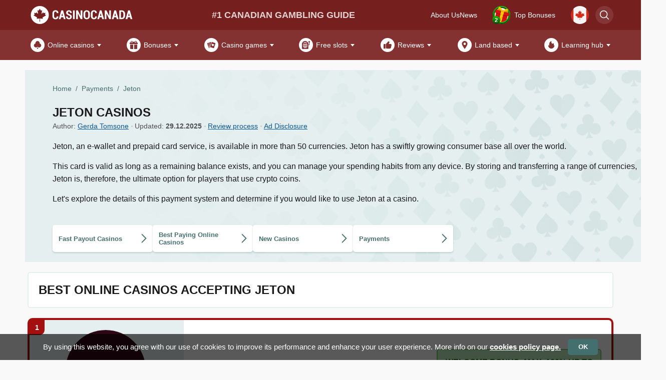

--- FILE ---
content_type: text/html; charset=utf-8
request_url: https://casinocanada.com/payments/jeton/
body_size: 19484
content:
<!doctype html>
<html dir="ltr" lang="en-ca" prefix="og: http://ogp.me/ns#" typeof="og:article">
<head>
<meta charset="UTF-8">
<meta name="viewport"
content="width=device-width, user-scalable=no, initial-scale=1.0, maximum-scale=1.0, minimum-scale=1.0">
<meta http-equiv="X-UA-Compatible" content="ie=edge">
<title>Best Jeton Casinos in Canada 2026 </title>
<meta name="description" content="Discover top Jeton Casinos in Canada! ✅ Find the best Jeton Casino bonuses &amp; offers for Canadians ✔️ Expert-tested &amp; verified for your peace of mind" />
<link rel="preload" href="https://casinocanada.com/site/view/theme/default/css/common.min.css?1768823042" type="text/css" as="style">
<link media="all" rel="stylesheet" href="https://casinocanada.com/site/view/theme/default/css/common.min.css?1768823042">
<link rel="preload" href="https://casinocanada.com/site/view/theme/default/css/header_old.min.css?1768823042" type="text/css" as="style">
<link media="all" rel="stylesheet" href="https://casinocanada.com/site/view/theme/default/css/header_old.min.css?1768823042">
<link rel="preload" href="https://casinocanada.com/site/view/theme/default/css/main-part1.min.css?1768823042" type="text/css" as="style">
<link media="all" rel="stylesheet" href="https://casinocanada.com/site/view/theme/default/css/main-part1.min.css?1768823042">
<link rel="preload" href="https://casinocanada.com/site/view/theme/default/css/main-part2.min.css?1768823042" type="text/css" as="style">
<link media="all" rel="stylesheet" href="https://casinocanada.com/site/view/theme/default/css/main-part2.min.css?1768823042">
<link rel="preload" href="https://casinocanada.com/site/view/theme/default/css/main-part3.min.css?1768823042" type="text/css" as="style">
<link media="all" rel="stylesheet" href="https://casinocanada.com/site/view/theme/default/css/main-part3.min.css?1768823042">
<link rel="preload" href="https://casinocanada.com/site/view/theme/default/css/media_fancybox.min.css?1768823042" type="text/css" as="style">
<link media="all" rel="stylesheet" href="https://casinocanada.com/site/view/theme/default/css/media_fancybox.min.css?1768823042">
<link rel="preload" href="https://casinocanada.com/site/view/theme/canada_new/css/style.min.css?1738929578" type="text/css" as="style">
<link media="all" rel="stylesheet" href="https://casinocanada.com/site/view/theme/canada_new/css/style.min.css?1738929578">
<link href="https://casinocanada.com/payments/jeton/" rel="canonical" />
<link href="https://casinocanada.com/image/data/icon.png" rel="icon" />
<link rel="alternate" hreflang="en-ca" href="https://casinocanada.com/payments/jeton/" />
<link rel="alternate" hreflang="fr-ca" href="https://casinocanada.com/fr/paiements/jeton/" />
<link rel="alternate" hreflang="pl-pl" href="https://top.kasynos.online/metody-platnosci/jeton/" />
<meta name="theme-color" content="#ff0000"/>
<meta name="HandheldFriendly" content="True">
<meta name="MobileOptimized" content="320">
<base href="https://casinocanada.com/" />
<meta name="twitter:card" content="summary" />
<meta name="twitter:site" content="Best Jeton Casinos in Canada 2026 " />
<meta name="twitter:creator" content="CasinoCanada.com" />
<meta name="twitter:image" content="https://casinocanada.com/image/cache/data/payments-svg-logo/jeton-200x200sw.svg" />
<meta property="og:title" content="Best Jeton Casinos in Canada 2026 " />
<meta property="og:description" content="Discover top Jeton Casinos in Canada! ✅ Find the best Jeton Casino bonuses &amp; offers for Canadians ✔️ Expert-tested &amp; verified for your peace of mind" />
<meta property="og:type" content="article" />
<meta property="og:url" content="https://casinocanada.com/payments/jeton/" />
<meta property="og:image" content="https://casinocanada.com/image/cache/data/payments-svg-logo/jeton-1200x630sh.svg" />
<meta property="og:image:width" content="1200" />
<meta property="og:image:height" content="630" />
<meta property="og:site_name" content="CasinoCanada.com" />
<script>window.lazy_scripts = []</script>
</head>
<body class="content-casino_payment-view">
<header class="cs-header" id="header">
<div class="cs-header__top" id="cs-header__top">
<div class="cs-header__top_wrap">
<button class="cs-header__toggle" data-header-menu-toggle data-toggle=".cs-header" data-toggle_class="active">
<svg>
<use href="https://casinocanada.com/site/view/theme/default/images/header-toggle.svg#toggle"></use>
</svg>
</button>
<a class="cs-header__logo" href="https://casinocanada.com/">
<picture>
<source srcset="https://casinocanada.com/image/data/logo/Casinocanada-logo.svg" media="(max-width: 1110px)">
<img class="no-lazyload" src="https://casinocanada.com/image/cache/data/logo/Casinocanada-logo-240x40s.svg" alt="CasinoCanada.com" width="240" height="40">
</picture>
</a>
<span class="cs-header__slogan noamp">#1 Canadian gambling guide</span>
<nav class="cs-header__menu-small">
<a href="https://casinocanada.com/about/">About Us</a>
<a href="https://casinocanada.com/news/">News</a>
</nav>
<div class="cs-header__panel">
<div class="cs-header__bonus top-present s-up" id="header_bonus">
<button type="button" class="cs-header__icon-num animation" data-toggle=".cs-header__bonus" data-toggle_class="active">
<img class="lazyload " src="https://casinocanada.com/site/view/theme/default/images/header-bonus.svg" loading="lazy" decoding="async" alt="decoration" width="41" height="41">
<span class="cs-header__icon-num_value">2</span>
<span class="cs-header__icon-num_text">Top Bonuses</span>
</button>
<div class="cs-header__bonus_drop">
<button class="cs-header__bonus_close" data-toggle=".cs-header__bonus" data-toggle_class="active">
<svg>
<use href="https://casinocanada.com/image/svg_icons/icon-close.svg#icon-close"></use>
</svg>
</button>
<div class="cs-header__bonus_item">
<p data-casino="507" class="cs-header__bonus_logo casino_logo_bg casino_logo_507" style="background: #061d19">
<img class="lazyload " src="https://casinocanada.com/image/cache/data/casino/CrownGreen/CrownGreen-casino-logo-65x65s.png" loading="lazy" decoding="async" alt="CrownGreen Casino logo" width="65" height="65">
</p>
<p class="cs-header__bonus_text">MAX 125% UP TO C$9,000 + 250 FS</p>
<a href="https://casinocanada.com/go/crowngreen-casino/" data-ymgoal="present_1" id="present-1" target="_blank" rel="nofollow noopener" data-batonga data-batonga-place="present_box_button" class="cs-btn cs-btn__green" data-route="content/casino_payment/view">Get Bonus</a>
</div>
<div class="cs-header__bonus_item">
<p data-casino="556" class="cs-header__bonus_logo casino_logo_bg casino_logo_556" style="background: #192530">
<img class="lazyload " src="https://casinocanada.com/image/cache/data/casino/Glorion/glorion-casino-logo-min-65x65s.png" loading="lazy" decoding="async" alt="Glorion casino logo" width="65" height="65">
</p>
<p class="cs-header__bonus_text">MAX 100% up to C$1,125 + 200 FS</p>
<a href="https://casinocanada.com/go/glorion/" data-ymgoal="present_2" id="present-2" target="_blank" rel="nofollow noopener" data-batonga data-batonga-place="present_box_button" class="cs-btn cs-btn__green" data-route="content/casino_payment/view">Get Bonus</a>
</div>
</div>
</div>
<div class="cs-header__lang">
<ul class="cs-header__lang_wrap">
<li class="cs-header__lang_item active">
<span>
<img class="lazyload " src="https://casinocanada.com/image/flags-svg/en-ca.svg" loading="lazy" decoding="async" alt="Flag">
<span>Canada</span>
</span>
</li>
<li class="cs-header__lang_item">
<a href="https://casinocanada.com/fr/paiements/jeton/" target="_blank" data-route="content/casino_payment/view">
<img class="lazyload " src="https://casinocanada.com/image/flags-svg/fr-ca.svg" loading="lazy" decoding="async" alt="Flag">
<span>French</span>
</a>
</li>
</ul>
</div>
<button type="button" id="cs-header__search-btn" class="cs-header__search-btn" data-toggle=".cs-header__search" data-toggle_class="active">
<svg>
<use href="https://casinocanada.com/image/svg_icons/icon-search.svg#icon-search"></use>
</svg>
</button>
</div>
</div>
</div>
<nav class="cs-header__menu" id="csHeaderMenu">
<ul class="cs-header__menu_list">
<li class="cs-header__menu_item " id="menu-item-1">
<button
type="button"
class="cs-header__menu_btn"
data-toggle=".cs-header__menu_item"
data-toggle_class="active"></button>
<a href="https://casinocanada.com/" class="cs-header__menu_name">
<span class="cs-header__menu_icon">
<svg>
<use href="https://casinocanada.com/image/svg_icons/icon-clubs.svg#icon-clubs"></use>
</svg>
</span>
Online casinos
</a>
<ul class="cs-header__menu_drop">
<li id="menu-item-261" class="cs-header__menu_item ">
<a href="https://casinocanada.com/casinos/fast-payout/" class="cs-header__menu_name">
Fast payout casinos
</a>
</li>
<li id="menu-item-303" class="cs-header__menu_item ">
<a href="https://casinocanada.com/casinos/best-payout/" class="cs-header__menu_name">
Best paying casinos
</a>
</li>
<li id="menu-item-249" class="cs-header__menu_item ">
<a href="https://casinocanada.com/casinos/new-casinos/" class="cs-header__menu_name">
New casinos
</a>
</li>
<li id="menu-item-456" class="cs-header__menu_item ">
<a href="https://casinocanada.com/casinos/rewards/" class="cs-header__menu_name">
Casino rewards
</a>
</li>
<li id="menu-item-176" class="cs-header__menu_item ">
<a href="https://casinocanada.com/casinos/mobile/" class="cs-header__menu_name">
Mobile casinos
</a>
</li>
<li id="menu-item-424" class="cs-header__menu_item ">
<a href="https://casinocanada.com/casinos/no-id-verification/" class="cs-header__menu_name">
No ID verification casinos
</a>
</li>
<li id="menu-item-255" class="cs-header__menu_item ">
<a href="https://casinocanada.com/live-games/" class="cs-header__menu_name">
Live casinos
</a>
</li>
<li id="menu-item-178" class="cs-header__menu_item ">
<button type="button" class="cs-header__menu_btn" data-toggle=".cs-header__menu_item" data-toggle_class="active"></button>
<a href="https://casinocanada.com/payments/" class="cs-header__menu_name">
Payments
</a>
<ul class="cs-header__menu_drop">
<li id="menu-item-302" class="cs-header__menu_item">
<a href="https://casinocanada.com/payments/bitcoin/" class="cs-header__menu_name">
Crypto casinos
</a>
</li>
<li id="menu-item-294" class="cs-header__menu_item">
<a href="https://casinocanada.com/payments/interac/" class="cs-header__menu_name">
Interac casinos
</a>
</li>
<li id="menu-item-479" class="cs-header__menu_item">
<a href="https://casinocanada.com/payments/neosurf/" class="cs-header__menu_name">
NeoSurf casinos
</a>
</li>
<li id="menu-item-480" class="cs-header__menu_item">
<a href="https://casinocanada.com/payments/prepaid-visa/" class="cs-header__menu_name">
Prepaid Visa casinos
</a>
</li>
<li id="menu-item-301" class="cs-header__menu_item">
<a href="https://casinocanada.com/payments/paysafecard/" class="cs-header__menu_name">
Paysafecard casinos
</a>
</li>
<li id="menu-item-481" class="cs-header__menu_item">
<a href="https://casinocanada.com/payments/paypal/" class="cs-header__menu_name">
Paypal casinos
</a>
</li>
<li id="menu-item-179" class="cs-header__menu_item">
<a href="https://casinocanada.com/payments/gigadat/" class="cs-header__menu_name">
Gigadat casinos
</a>
</li>
<li id="menu-item-404" class="cs-header__menu_item">
<a href="https://casinocanada.com/payments/american-ex/" class="cs-header__menu_name">
Amex casinos
</a>
</li>
<li id="menu-item-596" class="cs-header__menu_item">
<a href="https://casinocanada.com/payments/fun-id-casinos/" class="cs-header__menu_name">
FunID casinos
</a>
</li>
</ul>
</li>
</ul>
</li>
<li class="cs-header__menu_item " id="menu-item-109">
<button
type="button"
class="cs-header__menu_btn"
data-toggle=".cs-header__menu_item"
data-toggle_class="active"></button>
<a href="https://casinocanada.com/casino-bonuses/" class="cs-header__menu_name">
<span class="cs-header__menu_icon">
<svg>
<use href="https://casinocanada.com/image/svg_icons/icon-present-fill.svg#icon-present-fill"></use>
</svg>
</span>
Bonuses
</a>
<ul class="cs-header__menu_drop">
<li id="menu-item-189" class="cs-header__menu_item ">
<a href="https://casinocanada.com/casino-bonuses/no-deposit-bonuses/" class="cs-header__menu_name">
No deposit
</a>
</li>
<li id="menu-item-328" class="cs-header__menu_item ">
<a href="https://casinocanada.com/casino-bonuses/free-spins/" class="cs-header__menu_name">
Free spins no deposit
</a>
</li>
<li id="menu-item-454" class="cs-header__menu_item ">
<a href="https://casinocanada.com/casino-bonuses/exclusive/" class="cs-header__menu_name">
Exclusive bonus
</a>
</li>
<li id="menu-item-304" class="cs-header__menu_item ">
<button type="button" class="cs-header__menu_btn" data-toggle=".cs-header__menu_item" data-toggle_class="active"></button>
<a href="https://casinocanada.com/casinos/minimum-deposit-casinos/" class="cs-header__menu_name">
Minimum deposit casinos
</a>
<ul class="cs-header__menu_drop">
<li id="menu-item-305" class="cs-header__menu_item">
<a href="https://casinocanada.com/casinos/minimum-deposit-casinos/1-deposit-casinos-online/" class="cs-header__menu_name">
1$ deposit casinos
</a>
</li>
<li id="menu-item-306" class="cs-header__menu_item">
<a href="https://casinocanada.com/casinos/minimum-deposit-casinos/5-deposit-casinos-online/" class="cs-header__menu_name">
5$ deposit casinos
</a>
</li>
<li id="menu-item-307" class="cs-header__menu_item">
<a href="https://casinocanada.com/casinos/minimum-deposit-casinos/10-deposit-casinos-online/" class="cs-header__menu_name">
10$ deposit casinos
</a>
</li>
<li id="menu-item-308" class="cs-header__menu_item">
<a href="https://casinocanada.com/casinos/minimum-deposit-casinos/20-deposit-casinos-online/" class="cs-header__menu_name">
20$ deposit casinos
</a>
</li>
</ul>
</li>
<li id="menu-item-406" class="cs-header__menu_item ">
<a href="https://casinocanada.com/casino-bonuses/high-roller-bonuses/" class="cs-header__menu_name">
High roller
</a>
</li>
<li id="menu-item-410" class="cs-header__menu_item ">
<a href="https://casinocanada.com/casino-bonuses/cashback/" class="cs-header__menu_name">
Cashback
</a>
</li>
<li id="menu-item-412" class="cs-header__menu_item ">
<a href="https://casinocanada.com/casino-bonuses/reload-bonuses/" class="cs-header__menu_name">
Reload
</a>
</li>
<li id="menu-item-415" class="cs-header__menu_item ">
<a href="https://casinocanada.com/casino-bonuses/no-wagering-casinos/" class="cs-header__menu_name">
No wagering
</a>
</li>
</ul>
</li>
<li class="cs-header__menu_item " id="menu-item-103">
<button
type="button"
class="cs-header__menu_btn"
data-toggle=".cs-header__menu_item"
data-toggle_class="active"></button>
<a href="https://casinocanada.com/games/" class="cs-header__menu_name">
<span class="cs-header__menu_icon">
<svg>
<use href="https://casinocanada.com/image/svg_icons/icon-cards.svg#icon-cards"></use>
</svg>
</span>
Casino games
</a>
<ul class="cs-header__menu_drop">
<li id="menu-item-170" class="cs-header__menu_item ">
<button type="button" class="cs-header__menu_btn" data-toggle=".cs-header__menu_item" data-toggle_class="active"></button>
<a href="https://casinocanada.com/games/roulette/" class="cs-header__menu_name">
Roulette
</a>
<ul class="cs-header__menu_drop">
<li id="menu-item-262" class="cs-header__menu_item">
<a href="https://casinocanada.com/live-games/live-roulette/" class="cs-header__menu_name">
Live roulette
</a>
</li>
<li id="menu-item-267" class="cs-header__menu_item">
<a href="https://casinocanada.com/games/roulette/european/" class="cs-header__menu_name">
European
</a>
</li>
<li id="menu-item-268" class="cs-header__menu_item">
<a href="https://casinocanada.com/games/roulette/american/" class="cs-header__menu_name">
American
</a>
</li>
<li id="menu-item-269" class="cs-header__menu_item">
<a href="https://casinocanada.com/games/roulette/french/" class="cs-header__menu_name">
French
</a>
</li>
</ul>
</li>
<li id="menu-item-171" class="cs-header__menu_item ">
<button type="button" class="cs-header__menu_btn" data-toggle=".cs-header__menu_item" data-toggle_class="active"></button>
<a href="https://casinocanada.com/games/blackjack-online/" class="cs-header__menu_name">
Blackjack
</a>
<ul class="cs-header__menu_drop">
<li id="menu-item-263" class="cs-header__menu_item">
<a href="https://casinocanada.com/live-games/live-blackjack/" class="cs-header__menu_name">
Live blackjack
</a>
</li>
<li id="menu-item-420" class="cs-header__menu_item">
<a href="https://casinocanada.com/games/blackjack-online/european-blackjack/" class="cs-header__menu_name">
European
</a>
</li>
<li id="menu-item-421" class="cs-header__menu_item">
<a href="https://casinocanada.com/games/blackjack-online/spanish-blackjack/" class="cs-header__menu_name">
Spanish
</a>
</li>
<li id="menu-item-423" class="cs-header__menu_item">
<a href="https://casinocanada.com/games/blackjack-online/blackjack-switch/" class="cs-header__menu_name">
Blackjack Switch
</a>
</li>
<li id="menu-item-422" class="cs-header__menu_item">
<a href="https://casinocanada.com/games/blackjack-online/atlantic-city-blackjack/" class="cs-header__menu_name">
Atlantic City
</a>
</li>
</ul>
</li>
<li id="menu-item-216" class="cs-header__menu_item ">
<a href="https://casinocanada.com/games/craps-online/" class="cs-header__menu_name">
Craps
</a>
</li>
<li id="menu-item-173" class="cs-header__menu_item ">
<button type="button" class="cs-header__menu_btn" data-toggle=".cs-header__menu_item" data-toggle_class="active"></button>
<a href="https://casinocanada.com/games/baccarat-online/" class="cs-header__menu_name">
Baccarat
</a>
<ul class="cs-header__menu_drop">
<li id="menu-item-264" class="cs-header__menu_item">
<a href="https://casinocanada.com/live-games/live-baccarat/" class="cs-header__menu_name">
Live baccarat
</a>
</li>
</ul>
</li>
<li id="menu-item-172" class="cs-header__menu_item ">
<a href="https://casinocanada.com/games/video-poker-online/" class="cs-header__menu_name">
Videopoker
</a>
</li>
<li id="menu-item-214" class="cs-header__menu_item ">
<a href="https://casinocanada.com/games/keno/" class="cs-header__menu_name">
Keno
</a>
</li>
<li id="menu-item-425" class="cs-header__menu_item ">
<a href="https://casinocanada.com/games/online-lottery/" class="cs-header__menu_name">
Online lottery
</a>
</li>
<li id="menu-item-217" class="cs-header__menu_item ">
<a href="https://casinocanada.com/games/bingo/" class="cs-header__menu_name">
Bingo
</a>
</li>
<li id="menu-item-327" class="cs-header__menu_item no-dwn">
<a href="https://casinocanada.com/games/scratch-cards/" class="cs-header__menu_name">
Scratch cards
</a>
</li>
<li id="menu-item-276" class="cs-header__menu_item ">
<a href="https://casinocanada.com/games/pai-gow-poker/" class="cs-header__menu_name">
Pai Gow poker
</a>
</li>
<li id="menu-item-414" class="cs-header__menu_item ">
<a href="https://casinocanada.com/live-games/deal-or-no-deal/" class="cs-header__menu_name">
Deal or No Deal
</a>
</li>
<li id="menu-item-457" class="cs-header__menu_item ">
<button type="button" class="cs-header__menu_btn" data-toggle=".cs-header__menu_item" data-toggle_class="active"></button>
<a class="cs-header__menu_name">
Casino guides
</a>
<ul class="cs-header__menu_drop">
<li id="menu-item-296" class="cs-header__menu_item">
<a href="https://casinocanada.com/games/roulette/how-to-play-roulette/" class="cs-header__menu_name">
How to play roulette
</a>
</li>
<li id="menu-item-335" class="cs-header__menu_item">
<a href="https://casinocanada.com/games/baccarat-online/how-to-play-baccarat/" class="cs-header__menu_name">
How to play baccarat
</a>
</li>
<li id="menu-item-325" class="cs-header__menu_item">
<a href="https://casinocanada.com/games/keno/how-to-play-keno/" class="cs-header__menu_name">
How to play keno
</a>
</li>
<li id="menu-item-334" class="cs-header__menu_item">
<a href="https://casinocanada.com/games/craps-online/how-to-play-craps/" class="cs-header__menu_name">
How to play craps
</a>
</li>
<li id="menu-item-333" class="cs-header__menu_item">
<a href="https://casinocanada.com/games/bingo/how-to-play-bingo/" class="cs-header__menu_name">
How to play bingo
</a>
</li>
</ul>
</li>
</ul>
</li>
<li class="cs-header__menu_item " id="menu-item-99">
<button
type="button"
class="cs-header__menu_btn"
data-toggle=".cs-header__menu_item"
data-toggle_class="active"></button>
<a href="https://casinocanada.com/slots/" class="cs-header__menu_name">
<span class="cs-header__menu_icon">
<svg>
<use href="https://casinocanada.com/image/svg_icons/icon-slot-machine-2.svg#icon-slot-machine-2"></use>
</svg>
</span>
Free slots
</a>
<ul class="cs-header__menu_drop">
<li id="menu-item-259" class="cs-header__menu_item ">
<a href="https://casinocanada.com/slots/real-money-slots/" class="cs-header__menu_name">
Real money slots
</a>
</li>
<li id="menu-item-440" class="cs-header__menu_item ">
<a href="https://casinocanada.com/slots/mobile-slots-online/" class="cs-header__menu_name">
Mobile slots
</a>
</li>
<li id="menu-item-256" class="cs-header__menu_item ">
<a href="https://casinocanada.com/slots/new-slots/" class="cs-header__menu_name">
New slots
</a>
</li>
<li id="menu-item-257" class="cs-header__menu_item ">
<a href="https://casinocanada.com/slots/popular/" class="cs-header__menu_name">
Popular slots
</a>
</li>
<li id="menu-item-458" class="cs-header__menu_item ">
<button type="button" class="cs-header__menu_btn" data-toggle=".cs-header__menu_item" data-toggle_class="active"></button>
<a class="cs-header__menu_name">
Slot types
</a>
<ul class="cs-header__menu_drop">
<li id="menu-item-459" class="cs-header__menu_item">
<a href="https://casinocanada.com/slots/3d-slots/" class="cs-header__menu_name">
3D slots
</a>
</li>
<li id="menu-item-436" class="cs-header__menu_item">
<a href="https://casinocanada.com/slots/video-slots-online/" class="cs-header__menu_name">
Video slots
</a>
</li>
<li id="menu-item-439" class="cs-header__menu_item">
<a href="https://casinocanada.com/slots/fruit-slots/" class="cs-header__menu_name">
Fruit slots
</a>
</li>
<li id="menu-item-460" class="cs-header__menu_item">
<a href="https://casinocanada.com/slots/progressive-jackpot/" class="cs-header__menu_name">
Progressive slots
</a>
</li>
<li id="menu-item-438" class="cs-header__menu_item">
<a href="https://casinocanada.com/slots/classic-slots/" class="cs-header__menu_name">
Classic slots
</a>
</li>
<li id="menu-item-461" class="cs-header__menu_item">
<a href="https://casinocanada.com/slots/3-reel-slots/" class="cs-header__menu_name">
3 reel slots
</a>
</li>
<li id="menu-item-462" class="cs-header__menu_item">
<a href="https://casinocanada.com/slots/5-reel-slots/" class="cs-header__menu_name">
5 reel slots
</a>
</li>
<li id="menu-item-463" class="cs-header__menu_item">
<a href="https://casinocanada.com/slots/6-reel-slots/" class="cs-header__menu_name">
6 reel slots
</a>
</li>
<li id="menu-item-464" class="cs-header__menu_item">
<a href="https://casinocanada.com/slots/7-reel-slots/" class="cs-header__menu_name">
7 reel slots
</a>
</li>
<li id="menu-item-465" class="cs-header__menu_item">
<a href="https://casinocanada.com/slots/9-reel-slots/" class="cs-header__menu_name">
9 reel slots
</a>
</li>
</ul>
</li>
<li id="menu-item-466" class="cs-header__menu_item ">
<button type="button" class="cs-header__menu_btn" data-toggle=".cs-header__menu_item" data-toggle_class="active"></button>
<a class="cs-header__menu_name">
Slot volatility
</a>
<ul class="cs-header__menu_drop">
<li id="menu-item-317" class="cs-header__menu_item">
<a href="https://casinocanada.com/slots/high-volatility/" class="cs-header__menu_name">
High volatility
</a>
</li>
<li id="menu-item-467" class="cs-header__menu_item">
<a href="https://casinocanada.com/slots/medium-volatility/" class="cs-header__menu_name">
Medium volatility
</a>
</li>
<li id="menu-item-315" class="cs-header__menu_item">
<a href="https://casinocanada.com/slots/low-volatility/" class="cs-header__menu_name">
Low volatility
</a>
</li>
</ul>
</li>
<li id="menu-item-468" class="cs-header__menu_item ">
<button type="button" class="cs-header__menu_btn" data-toggle=".cs-header__menu_item" data-toggle_class="active"></button>
<a class="cs-header__menu_name">
Slot features
</a>
<ul class="cs-header__menu_drop">
<li id="menu-item-435" class="cs-header__menu_item">
<a href="https://casinocanada.com/slots/bonus-buy-slot/" class="cs-header__menu_name">
Bonus buy slots
</a>
</li>
<li id="menu-item-469" class="cs-header__menu_item">
<a href="https://casinocanada.com/slots/symbol-scatter/" class="cs-header__menu_name">
Scatter symbol
</a>
</li>
</ul>
</li>
</ul>
</li>
<li class="cs-header__menu_item " id="menu-item-100">
<button
type="button"
class="cs-header__menu_btn"
data-toggle=".cs-header__menu_item"
data-toggle_class="active"></button>
<a href="https://casinocanada.com/casinos/" class="cs-header__menu_name">
<span class="cs-header__menu_icon">
<svg>
<use href="https://casinocanada.com/image/svg_icons/icon-like-fill.svg#icon-like-fill"></use>
</svg>
</span>
Reviews
</a>
<ul class="cs-header__menu_drop">
<li id="menu-item-470" class="cs-header__menu_item ">
<a href="https://casinocanada.com/casinos/allyspin-casino/" class="cs-header__menu_name">
AllySpin Casino
</a>
</li>
<li id="menu-item-473" class="cs-header__menu_item ">
<a href="https://casinocanada.com/casinos/bigclash-casino/" class="cs-header__menu_name">
BigClash Casino
</a>
</li>
<li id="menu-item-472" class="cs-header__menu_item ">
<a href="https://casinocanada.com/casinos/spinbara-casino/" class="cs-header__menu_name">
Spinbara Casino
</a>
</li>
<li id="menu-item-474" class="cs-header__menu_item ">
<a href="https://casinocanada.com/casinos/crowngreen-casino/" class="cs-header__menu_name">
CrownGreen Casino
</a>
</li>
<li id="menu-item-471" class="cs-header__menu_item ">
<a href="https://casinocanada.com/casinos/wild-robin-casino/" class="cs-header__menu_name">
Wild Robin Casino
</a>
</li>
</ul>
</li>
<li class="cs-header__menu_item " id="menu-item-185">
<button
type="button"
class="cs-header__menu_btn"
data-toggle=".cs-header__menu_item"
data-toggle_class="active"></button>
<a href="https://casinocanada.com/landbased-casinos/" class="cs-header__menu_name">
<span class="cs-header__menu_icon">
<svg>
<use href="https://casinocanada.com/image/svg_icons/icon-location.svg#icon-location"></use>
</svg>
</span>
Land based
</a>
<ul class="cs-header__menu_drop">
<li id="menu-item-385" class="cs-header__menu_item ">
<a href="https://casinocanada.com/ontario/" class="cs-header__menu_name">
Ontario online casinos
</a>
</li>
<li id="menu-item-475" class="cs-header__menu_item ">
<a href="https://casinocanada.com/landbased-casinos/alberta/" class="cs-header__menu_name">
Alberta casinos
</a>
</li>
<li id="menu-item-476" class="cs-header__menu_item ">
<a href="https://casinocanada.com/landbased-casinos/new-brunswick/" class="cs-header__menu_name">
New Brunswick casinos
</a>
</li>
<li id="menu-item-477" class="cs-header__menu_item ">
<a href="https://casinocanada.com/landbased-casinos/manitoba/" class="cs-header__menu_name">
Manitoba casinos
</a>
</li>
<li id="menu-item-478" class="cs-header__menu_item ">
<a href="https://casinocanada.com/landbased-casinos/quebec/" class="cs-header__menu_name">
Quebec casinos
</a>
</li>
</ul>
</li>
<li class="cs-header__menu_item " id="menu-item-482">
<button
type="button"
class="cs-header__menu_btn"
data-toggle=".cs-header__menu_item"
data-toggle_class="active"></button>
<a class="cs-header__menu_name">
<span class="cs-header__menu_icon">
<svg>
<use href="https://casinocanada.com/image/svg_icons/icon-fire.svg#icon-fire"></use>
</svg>
</span>
Learning hub
</a>
<ul class="cs-header__menu_drop">
<li id="menu-item-483" class="cs-header__menu_item ">
<a href="https://casinocanada.com/responsible-play/" class="cs-header__menu_name">
Responsible gaming
</a>
</li>
<li id="menu-item-484" class="cs-header__menu_item ">
<a href="https://casinocanada.com/blog/facts-about-gambling-addiction-and-recovery/" class="cs-header__menu_name">
Risks of gambling
</a>
</li>
<li id="menu-item-485" class="cs-header__menu_item ">
<a href="https://casinocanada.com/blog/self-exclusion-how-it-works/" class="cs-header__menu_name">
How to quit gambling
</a>
</li>
<li id="menu-item-486" class="cs-header__menu_item ">
<a href="https://casinocanada.com/blog/legal-gambling-ages/" class="cs-header__menu_name">
Gambling age
</a>
</li>
<li id="menu-item-487" class="cs-header__menu_item ">
<a href="https://casinocanada.com/blog/canada-gambling-laws/" class="cs-header__menu_name">
Gambling laws
</a>
</li>
<li id="menu-item-488" class="cs-header__menu_item ">
<a href="https://casinocanada.com/blog/wagering-requirements/" class="cs-header__menu_name">
Wagering requirements
</a>
</li>
<li id="menu-item-489" class="cs-header__menu_item ">
<a href="https://casinocanada.com/about/" class="cs-header__menu_name">
Why trust us?
</a>
</li>
</ul>
</li>
<li class="cs-header__menu_item hide-desktop">
<a href="https://casinocanada.com/about/" class="cs-header__menu_name">
<span class="cs-header__menu_icon">
<svg>
<use href="https://casinocanada.com/image/svg_icons/icon-about-us.svg#icon-about-us"></use>
</svg>
</span>
About Us
</a>
</li>
<li class="cs-header__menu_item hide-desktop">
<a href="https://casinocanada.com/news/" class="cs-header__menu_name">
<span class="cs-header__menu_icon">
<svg>
<use href="https://casinocanada.com/image/svg_icons/icon-news.svg#icon-news"></use>
</svg>
</span>
News
</a>
</li>
</ul>
</nav>
<div class="cs-header__search" id="search_form_container">
<div id="search_overlay" class="cs-header__search_overlay" data-toggle=".cs-header__search" data-toggle_class="active"></div>
<div class="cs-header__search_container" id="search_form_container_inner" data-action="https://casinocanada.com/search/" data-placeholder="Search...">
<form class="cs-header__search_form no-ajax" action="https://casinocanada.com/search/" method="POST">
<input name="search" type="text" class="cs-header__search_input" placeholder="Search..." value="">
<button type="submit" class="cs-btn">
<svg>
<use href="https://casinocanada.com/image/svg_icons/icon-search.svg#icon-search"></use>
</svg>
</button>
<button type="button" class="cs-btn cs-header__search_close" data-toggle=".cs-header__search" data-toggle_class="active">
<svg>
<use href="https://casinocanada.com/icons.svg#icon-close-t"></use>
</svg>
</button>
</form>
<div class="cs-header__search_result"></div>
</div>
</div>
</header>
<!-- hcm -->
<div class="cs-casino-navigation
hide-desktop">
<div class="cs-container">
<nav class="cs-casino-navigation__scroll">
<div class="cs-casino-navigation__slider" data-drag-mouse-pc>
<div class="cs-casino-navigation__item
hide-desktop">
<a href="https://casinocanada.com/casinos/fast-payout/" class="cs-casino-navigation__link gtm-nav-button">
Fast payout casinos
</a>
</div>
<div class="cs-casino-navigation__item
hide-desktop">
<a href="https://casinocanada.com/blog/christmas-casino-bonuses/" class="cs-casino-navigation__link gtm-nav-button">
Christmas Bonuses
</a>
</div>
<div class="cs-casino-navigation__item
hide-desktop">
<a href="https://casinocanada.com/casino-bonuses/exclusive/" class="cs-casino-navigation__link gtm-nav-button">
Exclusive Bonuses
</a>
</div>
<div class="cs-casino-navigation__item
hide-desktop">
<a href="https://casinocanada.com/casinos/new-casinos/" class="cs-casino-navigation__link gtm-nav-button">
New casinos
</a>
</div>
<div class="cs-casino-navigation__item
hide-desktop">
<a href="https://casinocanada.com/casinos/best-payout/" class="cs-casino-navigation__link gtm-nav-button">
Best Paying Casinos
</a>
</div>
<div class="cs-casino-navigation__item
hide-desktop">
<a href="https://casinocanada.com/casinos/lemon/bonuses/" class="cs-casino-navigation__link gtm-nav-button">
Lemon Casino Bonuses
</a>
</div>
<div class="cs-casino-navigation__item
hide-desktop">
<a href="https://casinocanada.com/casino-bonuses/no-deposit-bonuses/" class="cs-casino-navigation__link gtm-nav-button">
No Deposit Bonuses
</a>
</div>
</div>
</nav>
</div>
</div>
<div class="gpro_notification"></div>
<main class="gpro_content gpro_col_right cs-main c-pmnt-item">
<section class="cs-hero-bg-full-width cs-block" data-view="hero_section">
<div class="cs-hero-bg-full-width__bg" style="background-image: url(image/hero-bg-full-width.jpg)">
<div class="cs-container">
<nav class="cs-crumbs cs-container">
<ol class="cs-crumbs__list">
<li>
<a href="https://casinocanada.com/">Home</a>
</li>
<li>
<a href="https://casinocanada.com/payments/">Payments</a>
</li>
<li>
<p>Jeton</p>
</li>
</ol>
</nav>
<header>
<h1 class="cs-title cs-title__default">Jeton Casinos</h1>
</header>
<div class="c-author-upd">
<p class="c-author-upd__item">
Author: <a href="https://casinocanada.com/author/gerda/">Gerda Tomsone</a>
</p>
<p class="c-author-upd__item">
Updated: <time datetime="2025-12">29.12.2025</time>
</p>
<a href="https://casinocanada.com/about/review-process/">Review process</a>
<div class="c-author-upd__disclosure">
<button type="button" data-lang="2">Ad Disclosure</button>
<div class="c-author-upd__disclosure_drop">
<div class="c-author-upd__disclosure_top">
<p class="c-author-upd__disclosure_title">Ad Disclosure</p>
<button class="c-author-upd__disclosure_close" type="button">
<svg>
<use href="https://casinocanada.com/image/svg_icons/icon-close.svg#icon-close"></use>
</svg>
</button>
</div>
<div class="c-author-upd__disclosure_desc"></div>
</div>
</div>
</div>
<div class="cs-content-style">
<p>Jeton, an e-wallet and prepaid card service, is available in more than 50 currencies. Jeton has a swiftly growing consumer base all over the world.</p>
<p>This card is valid as long as a remaining balance exists, and you can manage your spending habits from any device. By storing and transferring a range of currencies, Jeton is, therefore, the ultimate option for players that use crypto coins.</p>
<p>Let's explore the details of this payment system and determine if you would like to use Jeton at a casino.</p>
</div>
<ul class="cs-hero-bg-full-width__casino">
</ul>
<ul class="cs-hero-bg-full-width__links">
<li>
<a href="https://casinocanada.com/casinos/fast-payout/"
>
Fast Payout Casinos
<svg>
<use href="icons.svg#icon-arrow-t-right"></use>
</svg>
</a>
</li>
<li>
<a href="https://casinocanada.com/casinos/best-payout/"
>
Best Paying Online Casinos
<svg>
<use href="icons.svg#icon-arrow-t-right"></use>
</svg>
</a>
</li>
<li>
<a href="https://casinocanada.com/casinos/new-casinos/"
>
New Casinos
<svg>
<use href="icons.svg#icon-arrow-t-right"></use>
</svg>
</a>
</li>
<li>
<a href="https://casinocanada.com/payments/"
>
Payments
<svg>
<use href="icons.svg#icon-arrow-t-right"></use>
</svg>
</a>
</li>
</ul>
</div>
</div>
</section>
<div class="gpro_cont_main cs-main__content">
<div class="gpro_cont_top">
</div>
<section class="cs-block cs-block--bg fld-1">
<header>
<h2 class="cs-title cs-title__default">Best Online Casinos Accepting Jeton</h2>
</header>
</section>
<section class="cs-block fld-2" style="counter-reset: c-list-cnt +" data-view="default">
<div class="cs-casino-list f-2">
<article class="cs-casino-list__item cs-casino-list__item--red">
<p class="cs-casino-list__num">1</p>
<div class="cs-casino-list__top">
<a data-casino="476" href="https://casinocanada.com/casinos/allyspin-casino/" class="cs-casino-list__logo casino_logo_bg casino_logo_476" style="background:#2e0815">
<img class="lazyload " src="https://casinocanada.com/image/cache/data/casino/AllySpin/Allyspin-160x160s.png" loading="lazy" decoding="async" alt="AllySpin Casino logo" width="160" height="160">
</a>
<div class="cs-casino-list__top_info">
<p class="cs-casino-list__name">AllySpin Casino</p>
<div class="cs-casino-rating">
<p class="cs-casino-list__rating_val">
Rating: <span>9.9</span>/10
</p>
<div class="cs-casino-list__rating_star gpro_rating" data-rating="9.9">
<div class="stars">
<div class="fill" style="width:99%"></div>
</div>
</div>
</div>
</div>
</div>
<div class="cs-casino-list__info cs-content-style">
<ul>
<li>
Minimum deposit of C$10 </li>
<li>
Up to 10,000 games available </li>
<li>
88 Instant Games </li>
<li>
C$9,000,000 tournaments </li>
<li>
25% live cashback </li>
</ul>
</div>
<div class="cs-casino-list__footer">
<p class="cs-casino-list__bonus">
Welcome Bonus: max. 100% up to C$1,500 + 200 FS + 1 Bonus Crab </p>
<a href="https://casinocanada.com/go/allyspin-casino/"
data-batonga
data-batonga-place="casino_list_button"
class="cs-btn cs-btn__green cs-casino-list__btn"
target="_blank"
rel="nofollow noopener"
data-gtm-nolc
data-casino-name="AllySpin Casino"
data-index="1"
data-route="content/casino_payment/view">
Claim Bonus <span class="cs-btn__sub-text">Go to AllySpin Casino</span>
</a>
<a href="https://casinocanada.com/casinos/allyspin-casino/" class="cs-btn cs-btn__more-text-blue cs-casino-list__btn-text">AllySpin Casino Reviews (18)</a>
</div>
</article>
<article class="cs-casino-list__item cs-casino-list__item--red">
<p class="cs-casino-list__num">2</p>
<div class="cs-casino-list__top">
<a data-casino="513" href="https://casinocanada.com/casinos/spinbara-casino/" class="cs-casino-list__logo casino_logo_bg casino_logo_513" style="background:#091164">
<img class="lazyload " src="https://casinocanada.com/image/cache/data/casino/Spinbara/logo-spinbara-160x160s.png" loading="lazy" decoding="async" alt="Spinbara logo casino" width="160" height="160">
</a>
<div class="cs-casino-list__top_info">
<p class="cs-casino-list__name">Spinbara Casino</p>
<div class="cs-casino-rating">
<p class="cs-casino-list__rating_val">
Rating: <span>9.7</span>/10
</p>
<div class="cs-casino-list__rating_star gpro_rating" data-rating="9.7">
<div class="stars">
<div class="fill" style="width:97%"></div>
</div>
</div>
</div>
</div>
</div>
<div class="cs-casino-list__info cs-content-style">
<ul>
<li>
C$10 minimum deposit </li>
<li>
Bonus Crab daily rewards </li>
<li>
15% weekly VIP cashback </li>
<li>
Coin Shop gamification </li>
<li>
5-tier VIP system </li>
</ul>
</div>
<div class="cs-casino-list__footer">
<p class="cs-casino-list__bonus">
Welcome Bonus: 100% up to C$750 + 200 FS + 1 Bonus Crab </p>
<a href="https://casinocanada.com/go/spinbara-casino/"
data-batonga
data-batonga-place="casino_list_button"
class="cs-btn cs-btn__green cs-casino-list__btn"
target="_blank"
rel="nofollow noopener"
data-gtm-nolc
data-casino-name="Spinbara Casino"
data-index="2"
data-route="content/casino_payment/view">
Claim Bonus <span class="cs-btn__sub-text">Go to Spinbara Casino</span>
</a>
<a href="https://casinocanada.com/casinos/spinbara-casino/" class="cs-btn cs-btn__more-text-blue cs-casino-list__btn-text">Spinbara Casino Reviews (10)</a>
</div>
</article>
<article class="cs-casino-list__item cs-casino-list__item--red">
<p class="cs-casino-list__num">3</p>
<div class="cs-casino-list__top">
<a data-casino="423" href="https://casinocanada.com/casinos/bluffbet-casino/" class="cs-casino-list__logo casino_logo_bg casino_logo_423" style="background:#252525">
<img class="lazyload " src="https://casinocanada.com/image/cache/data/casino/bluffbet/bluffbet-160x160s.svg" loading="lazy" decoding="async" alt="Bluffbet Casino logo" width="160" height="160">
</a>
<div class="cs-casino-list__top_info">
<p class="cs-casino-list__name">Bluffbet Casino</p>
<div class="cs-casino-rating">
<p class="cs-casino-list__rating_val">
Rating: <span>9.4</span>/10
</p>
<div class="cs-casino-list__rating_star gpro_rating" data-rating="9.4">
<div class="stars">
<div class="fill" style="width:94%"></div>
</div>
</div>
</div>
</div>
</div>
<div class="cs-casino-list__info cs-content-style">
<ul>
<li>
Exclusive offer for CasinoCanada users </li>
<li>
Ultra-fast 10 minute withdrawals </li>
<li>
3,000+ feature-rich games </li>
<li>
C$25,000 plus 1,000 FS upon sign-up </li>
<li>
42+ award-winning providers </li>
</ul>
</div>
<div class="cs-casino-list__footer">
<p class="cs-casino-list__bonus">
Welcome Bonus: max. 150% up to C$25,000 + 1,000 Free Spins </p>
<a href="https://casinocanada.com/go/bluffbet/"
data-batonga
data-batonga-place="casino_list_button"
class="cs-btn cs-btn__green cs-casino-list__btn"
target="_blank"
rel="nofollow noopener"
data-gtm-nolc
data-casino-name="Bluffbet Casino"
data-index="3"
data-route="content/casino_payment/view">
Claim Bonus <span class="cs-btn__sub-text">Go to Bluffbet Casino</span>
</a>
<a href="https://casinocanada.com/casinos/bluffbet-casino/" class="cs-btn cs-btn__more-text-blue cs-casino-list__btn-text">Bluffbet Casino Reviews (17)</a>
</div>
</article>
<article class="cs-casino-list__item">
<p class="cs-casino-list__num">4</p>
<div class="cs-casino-list__top">
<a data-casino="217" href="https://casinocanada.com/casinos/alf-casino/" class="cs-casino-list__logo casino_logo_bg casino_logo_217" style="background:#1c1747">
<img class="lazyload " src="https://casinocanada.com/image/cache/data/casino/ALF/alfcasino-160x160s.png" loading="lazy" decoding="async" alt="Alf Casino logo" width="160" height="160">
</a>
<div class="cs-casino-list__top_info">
<p class="cs-casino-list__name">AlfCasino</p>
<div class="cs-casino-rating">
<p class="cs-casino-list__rating_val">
Rating: <span>9.0</span>/10
</p>
<div class="cs-casino-list__rating_star gpro_rating" data-rating="9.0">
<div class="stars">
<div class="fill" style="width:90%"></div>
</div>
</div>
</div>
</div>
</div>
<div class="cs-casino-list__info cs-content-style">
<ul>
<li>
Three crypto-oriented casino bonuses </li>
<li>
Over 10,000 slots by 82 providers </li>
<li>
Withdrawals from C$10 </li>
<li>
25% live casino cashback </li>
<li>
300+ progressive jackpot games </li>
</ul>
</div>
<div class="cs-casino-list__footer">
<p class="cs-casino-list__bonus">
Welcome Bonus: max. 100% up to C$750 + 200 FS + 1 Bonus Crab </p>
<a href="https://casinocanada.com/go/alf-casino/"
data-batonga
data-batonga-place="casino_list_button"
class="cs-btn cs-btn__green cs-casino-list__btn"
target="_blank"
rel="nofollow noopener"
data-gtm-nolc
data-casino-name="AlfCasino"
data-index="4"
data-route="content/casino_payment/view">
Claim Bonus <span class="cs-btn__sub-text">Go to AlfCasino</span>
</a>
<a href="https://casinocanada.com/casinos/alf-casino/" class="cs-btn cs-btn__more-text-blue cs-casino-list__btn-text">AlfCasino Reviews (3)</a>
</div>
</article>
<article class="cs-casino-list__item">
<p class="cs-casino-list__num">5</p>
<div class="cs-casino-list__top">
<a data-casino="550" href="https://casinocanada.com/casinos/winshark/" class="cs-casino-list__logo casino_logo_bg casino_logo_550" style="background:#13151e">
<img class="lazyload " src="https://casinocanada.com/image/cache/data/casino/Winshark/winshark-logo-160x160s.svg" loading="lazy" decoding="async" alt="Winshark logo casino" width="160" height="160">
</a>
<div class="cs-casino-list__top_info">
<p class="cs-casino-list__name">Winshark Casino</p>
<div class="cs-casino-rating">
<p class="cs-casino-list__rating_val">
Rating: <span>8.9</span>/10
</p>
<div class="cs-casino-list__rating_star gpro_rating" data-rating="8.9">
<div class="stars">
<div class="fill" style="width:89%"></div>
</div>
</div>
</div>
</div>
</div>
<div class="cs-casino-list__info cs-content-style">
<ul>
<li>
Weekly cashback up to 15% </li>
<li>
100-level loyalty program </li>
<li>
10,000 games from 100+ providers </li>
<li>
Unique treasure map bonus system </li>
<li>
Monthly cashouts up to C$32,000 </li>
</ul>
</div>
<div class="cs-casino-list__footer">
<p class="cs-casino-list__bonus">
Welcome bonus: max. 100% up to C$950 + 250 Free Spins </p>
<a href="https://casinocanada.com/go/winshark/"
data-batonga
data-batonga-place="casino_list_button"
class="cs-btn cs-btn__green cs-casino-list__btn"
target="_blank"
rel="nofollow noopener"
data-gtm-nolc
data-casino-name="Winshark Casino"
data-index="5"
data-route="content/casino_payment/view">
Claim Bonus <span class="cs-btn__sub-text">Go to Winshark Casino</span>
</a>
<a href="https://casinocanada.com/casinos/winshark/" class="cs-btn cs-btn__more-text-blue cs-casino-list__btn-text">Winshark Casino Reviews (3)</a>
</div>
</article>
<article class="cs-casino-list__item">
<p class="cs-casino-list__num">6</p>
<div class="cs-casino-list__top">
<a data-casino="518" href="https://casinocanada.com/casinos/bigclash-casino/" class="cs-casino-list__logo casino_logo_bg casino_logo_518" style="background:#0a2966">
<img class="lazyload " src="https://casinocanada.com/image/cache/data/casino/BigClash/Bigclash-casino-logo-160x160s.png" loading="lazy" decoding="async" alt="BigClash Casino logo" width="160" height="160">
</a>
<div class="cs-casino-list__top_info">
<p class="cs-casino-list__name">BigClash Casino</p>
<div class="cs-casino-rating">
<p class="cs-casino-list__rating_val">
Rating: <span>8.3</span>/10
</p>
<div class="cs-casino-list__rating_star gpro_rating" data-rating="8.3">
<div class="stars">
<div class="fill" style="width:83%"></div>
</div>
</div>
</div>
</div>
</div>
<div class="cs-casino-list__info cs-content-style">
<ul>
<li>
Low C$10 minimum deposit </li>
<li>
Games from 65+ providers </li>
<li>
25% cashback for live games </li>
<li>
Fight Club &amp; collectable Gloves </li>
<li>
Up to C$30,000 monthly withdrawals </li>
</ul>
</div>
<div class="cs-casino-list__footer">
<p class="cs-casino-list__bonus">
Exclusive bonus: 225% up to C$1,500 + 150 Free Spins </p>
<a href="https://casinocanada.com/go/bigclash-casino/"
data-batonga
data-batonga-place="casino_list_button"
class="cs-btn cs-btn__green cs-casino-list__btn"
target="_blank"
rel="nofollow noopener"
data-gtm-nolc
data-casino-name="BigClash Casino"
data-index="6"
data-route="content/casino_payment/view">
Claim Bonus <span class="cs-btn__sub-text">Go to BigClash Casino</span>
</a>
<a href="https://casinocanada.com/casinos/bigclash-casino/" class="cs-btn cs-btn__more-text-blue cs-casino-list__btn-text">BigClash Casino Reviews (9)</a>
</div>
</article>
<article class="cs-casino-list__item">
<p class="cs-casino-list__num">7</p>
<div class="cs-casino-list__top">
<a data-casino="359" href="https://casinocanada.com/casinos/lemon/" class="cs-casino-list__logo casino_logo_bg casino_logo_359" style="background:#1e6d68">
<img class="lazyload " src="https://casinocanada.com/image/cache/data/casino/lemon/lemon-casino-160x160s.svg" loading="lazy" decoding="async" alt="Lemon Casino logo" width="160" height="160">
</a>
<div class="cs-casino-list__top_info">
<p class="cs-casino-list__name">Lemon Casino</p>
<div class="cs-casino-rating">
<p class="cs-casino-list__rating_val">
Rating: <span>8.2</span>/10
</p>
<div class="cs-casino-list__rating_star gpro_rating" data-rating="8.2">
<div class="stars">
<div class="fill" style="width:82%"></div>
</div>
</div>
</div>
</div>
</div>
<div class="cs-casino-list__info cs-content-style">
<ul>
<li>
Has Interac as a payment method </li>
<li>
Free bonuses and spins after every deposit for 30 days </li>
<li>
Treasure Boxes - A Loyalty Program </li>
<li>
Non-sticky welcome bonuses </li>
<li>
No wager 7% weekly cashback </li>
</ul>
</div>
<div class="cs-casino-list__footer">
<p class="cs-casino-list__bonus">
Welcome package: 100% up to C$1,500 + 100 Free Spins </p>
<a href="https://casinocanada.com/go/lemon/"
data-batonga
data-batonga-place="casino_list_button"
class="cs-btn cs-btn__green cs-casino-list__btn"
target="_blank"
rel="nofollow noopener"
data-gtm-nolc
data-casino-name="Lemon Casino"
data-index="7"
data-route="content/casino_payment/view">
Claim Bonus <span class="cs-btn__sub-text">Go to Lemon Casino</span>
</a>
<a href="https://casinocanada.com/casinos/lemon/" class="cs-btn cs-btn__more-text-blue cs-casino-list__btn-text">Lemon Casino Reviews (28)</a>
</div>
</article>
<article class="cs-casino-list__item">
<p class="cs-casino-list__num">8</p>
<div class="cs-casino-list__top">
<a data-casino="546" href="https://casinocanada.com/casinos/dragonia/" class="cs-casino-list__logo casino_logo_bg casino_logo_546" style="background:#382d35">
<img class="lazyload " src="https://casinocanada.com/image/cache/data/casino/dragonia/dragonia-logo-160x160s.svg" loading="lazy" decoding="async" alt="Dragonia Casino Logo" width="160" height="160">
</a>
<div class="cs-casino-list__top_info">
<p class="cs-casino-list__name">Dragonia Casino</p>
<div class="cs-casino-rating">
<p class="cs-casino-list__rating_val">
Rating: <span>7.8</span>/10
</p>
<div class="cs-casino-list__rating_star gpro_rating" data-rating="7.8">
<div class="stars">
<div class="fill" style="width:78%"></div>
</div>
</div>
</div>
</div>
</div>
<div class="cs-casino-list__info cs-content-style">
<ul>
<li>
Low C$10 minimum deposit </li>
<li>
Cashback bonus up to 15% </li>
<li>
5-level VIP program </li>
<li>
Unique Bonus Crab system </li>
<li>
Instant crypto withdrawals </li>
</ul>
</div>
<div class="cs-casino-list__footer">
<p class="cs-casino-list__bonus">
Welcome Bonus: 100% up to C$750 + 200 FS + 1 Bonus Crab </p>
<a href="https://casinocanada.com/go/dragonia/"
data-batonga
data-batonga-place="casino_list_button"
class="cs-btn cs-btn__green cs-casino-list__btn"
target="_blank"
rel="nofollow noopener"
data-gtm-nolc
data-casino-name="Dragonia Casino"
data-index="8"
data-route="content/casino_payment/view">
Claim Bonus <span class="cs-btn__sub-text">Go to Dragonia Casino</span>
</a>
<a href="https://casinocanada.com/casinos/dragonia/" class="cs-btn cs-btn__more-text-blue cs-casino-list__btn-text">Dragonia Casino Reviews (8)</a>
</div>
</article>
<article class="cs-casino-list__item">
<p class="cs-casino-list__num">9</p>
<div class="cs-casino-list__top">
<a data-casino="543" href="https://casinocanada.com/casinos/luckystart-casino/" class="cs-casino-list__logo casino_logo_bg casino_logo_543" style="background:#5763e8">
<img class="lazyload " src="https://casinocanada.com/image/cache/data/casino/Lucky-start/588h140-logo-luckystart-160x160s.svg" loading="lazy" decoding="async" alt="LuckyStart Casino Logo" width="160" height="160">
</a>
<div class="cs-casino-list__top_info">
<p class="cs-casino-list__name">LuckyStart Casino</p>
<div class="cs-casino-rating">
<p class="cs-casino-list__rating_val">
Rating: <span>7.7</span>/10
</p>
<div class="cs-casino-list__rating_star gpro_rating" data-rating="7.7">
<div class="stars">
<div class="fill" style="width:77%"></div>
</div>
</div>
</div>
</div>
</div>
<div class="cs-casino-list__info cs-content-style">
<ul>
<li>
Fast withdrawals </li>
<li>
20 payment methods </li>
<li>
Weekly no-deposit offers for VIPs </li>
<li>
Trustworthy Dama N.V. owner </li>
<li>
Cashback of up to 20% </li>
</ul>
</div>
<div class="cs-casino-list__footer">
<p class="cs-casino-list__bonus">
Welcome Bonus: max. 100% up to C$4,800 + 300 Free Spins <span class="cs-btns">
<span class="cs-casino-list-bonus__bonus-promocode green" data-promocode>
<svg>
<use href="https://casinocanada.com/image/svg_icons/icon-copy-3.svg#icon-copy-3"></use>
</svg>
<span class="cs-casino-list-bonus__bonus-promocode_value" data-promovalue="LUCKY2" data-stub="Copied">LUCKY2</span>
</span>
</span>
</p>
<a href="https://casinocanada.com/go/luckystart-casino/"
data-batonga
data-batonga-place="casino_list_button"
class="cs-btn cs-btn__green cs-casino-list__btn"
target="_blank"
rel="nofollow noopener"
data-gtm-nolc
data-casino-name="LuckyStart Casino"
data-index="9"
data-route="content/casino_payment/view">
Claim Bonus <span class="cs-btn__sub-text">Go to LuckyStart Casino</span>
</a>
<a href="https://casinocanada.com/casinos/luckystart-casino/" class="cs-btn cs-btn__more-text-blue cs-casino-list__btn-text">LuckyStart Casino Reviews</a>
</div>
</article>
<article class="cs-casino-list__item">
<p class="cs-casino-list__num">10</p>
<div class="cs-casino-list__top">
<a data-casino="448" href="https://casinocanada.com/casinos/onlywin-casino/" class="cs-casino-list__logo casino_logo_bg casino_logo_448" style="background:#0a2453">
<img class="lazyload " src="https://casinocanada.com/image/cache/data/casino/Onlywin/Onlywin%20Casino-160x160s.svg" loading="lazy" decoding="async" alt="Onlywin Casino logo" width="160" height="160">
</a>
<div class="cs-casino-list__top_info">
<p class="cs-casino-list__name">Onlywin Casino</p>
<div class="cs-casino-rating">
<p class="cs-casino-list__rating_val">
Rating: <span>7.7</span>/10
</p>
<div class="cs-casino-list__rating_star gpro_rating" data-rating="7.7">
<div class="stars">
<div class="fill" style="width:77%"></div>
</div>
</div>
</div>
</div>
</div>
<div class="cs-casino-list__info cs-content-style">
<ul>
<li>
Fast withdrawals within 24 hours </li>
<li>
Available mobile app </li>
<li>
Level-up prizes in the loyalty program </li>
<li>
Increasing weekly cashback for players </li>
<li>
8,000+ games from multiple providers </li>
</ul>
</div>
<div class="cs-casino-list__footer">
<p class="cs-casino-list__bonus">
Welcome Bonus: max. 200% up to C$3,000 + 300 Free Spins <span class="cs-btns">
<span class="cs-casino-list-bonus__bonus-promocode green" data-promocode>
<svg>
<use href="https://casinocanada.com/image/svg_icons/icon-copy-3.svg#icon-copy-3"></use>
</svg>
<span class="cs-casino-list-bonus__bonus-promocode_value" data-promovalue="150WINCA" data-stub="Copied">150WINCA</span>
</span>
</span>
</p>
<a href="https://casinocanada.com/go/onlywin-casino/"
data-batonga
data-batonga-place="casino_list_button"
class="cs-btn cs-btn__green cs-casino-list__btn"
target="_blank"
rel="nofollow noopener"
data-gtm-nolc
data-casino-name="Onlywin Casino"
data-index="10"
data-route="content/casino_payment/view">
Claim Bonus <span class="cs-btn__sub-text">Go to Onlywin Casino</span>
</a>
<a href="https://casinocanada.com/casinos/onlywin-casino/" class="cs-btn cs-btn__more-text-blue cs-casino-list__btn-text">Onlywin Casino Reviews</a>
</div>
</article>
<article class="cs-casino-list__item">
<p class="cs-casino-list__num">11</p>
<div class="cs-casino-list__top">
<a data-casino="256" href="https://casinocanada.com/casinos/zoome/" class="cs-casino-list__logo casino_logo_bg casino_logo_256" style="background:#0e101f">
<img class="lazyload " src="https://casinocanada.com/image/cache/data/casino/zoome/02_zoome_logo__on-dark-160x160s.svg" loading="lazy" decoding="async" alt="Zoome Casino logo" width="160" height="160">
</a>
<div class="cs-casino-list__top_info">
<p class="cs-casino-list__name">Zoome Casino</p>
<div class="cs-casino-rating">
<p class="cs-casino-list__rating_val">
Rating: <span>7.7</span>/10
</p>
<div class="cs-casino-list__rating_star gpro_rating" data-rating="7.7">
<div class="stars">
<div class="fill" style="width:77%"></div>
</div>
</div>
</div>
</div>
</div>
<div class="cs-casino-list__info cs-content-style">
<ul>
<li>
Instant Cashout </li>
<li>
Vast Selection of Games </li>
<li>
Friendly Support </li>
<li>
Amazing Design </li>
</ul>
</div>
<div class="cs-casino-list__footer">
<p class="cs-casino-list__bonus">
Welcome Bonus: max. 150% up to C$4,500 + 320 FS </p>
<a href="https://casinocanada.com/go/zoome/"
data-batonga
data-batonga-place="casino_list_button"
class="cs-btn cs-btn__green cs-casino-list__btn"
target="_blank"
rel="nofollow noopener"
data-gtm-nolc
data-casino-name="Zoome Casino"
data-index="11"
data-route="content/casino_payment/view">
Claim Bonus <span class="cs-btn__sub-text">Go to Zoome Casino</span>
</a>
<a href="https://casinocanada.com/casinos/zoome/" class="cs-btn cs-btn__more-text-blue cs-casino-list__btn-text">Zoome Casino Reviews</a>
</div>
</article>
<article class="cs-casino-list__item">
<p class="cs-casino-list__num">12</p>
<div class="cs-casino-list__top">
<a data-casino="431" href="https://casinocanada.com/casinos/asino-casino/" class="cs-casino-list__logo casino_logo_bg casino_logo_431" style="background:#151518">
<img class="lazyload " src="https://casinocanada.com/image/cache/data/casino/asino/asino-1-160x160s.svg" loading="lazy" decoding="async" alt="Asino Casino logo" width="160" height="160">
</a>
<div class="cs-casino-list__top_info">
<p class="cs-casino-list__name">Asino Casino</p>
<div class="cs-casino-rating">
<p class="cs-casino-list__rating_val">
Rating: <span>7.6</span>/10
</p>
<div class="cs-casino-list__rating_star gpro_rating" data-rating="7.6">
<div class="stars">
<div class="fill" style="width:76%"></div>
</div>
</div>
</div>
</div>
</div>
<div class="cs-casino-list__info cs-content-style">
<ul>
<li>
100-level VIP program </li>
<li>
18,000 FS in monthly tournaments </li>
<li>
A welcome bonus of up to C$2,930 </li>
<li>
Operated by Hollycorn N.V. </li>
<li>
12,000+ licensed online games </li>
</ul>
</div>
<div class="cs-casino-list__footer">
<p class="cs-casino-list__bonus">
Welcome Bonus: max. 100% up to C$2,600 + 800 Free Spins <span class="cs-btns">
<span class="cs-casino-list-bonus__bonus-promocode green" data-promocode>
<svg>
<use href="https://casinocanada.com/image/svg_icons/icon-copy-3.svg#icon-copy-3"></use>
</svg>
<span class="cs-casino-list-bonus__bonus-promocode_value" data-promovalue="START" data-stub="Copied">START</span>
</span>
</span>
</p>
<a href="https://casinocanada.com/go/asino/"
data-batonga
data-batonga-place="casino_list_button"
class="cs-btn cs-btn__green cs-casino-list__btn"
target="_blank"
rel="nofollow noopener"
data-gtm-nolc
data-casino-name="Asino Casino"
data-index="12"
data-route="content/casino_payment/view">
Claim Bonus <span class="cs-btn__sub-text">Go to Asino Casino</span>
</a>
<a href="https://casinocanada.com/casinos/asino-casino/" class="cs-btn cs-btn__more-text-blue cs-casino-list__btn-text">Asino Casino Reviews</a>
</div>
</article>
<article class="cs-casino-list__item">
<p class="cs-casino-list__num">13</p>
<div class="cs-casino-list__top">
<a data-casino="515" href="https://casinocanada.com/casinos/bethall-casino/" class="cs-casino-list__logo casino_logo_bg casino_logo_515" style="background:#91755a">
<img class="lazyload " src="https://casinocanada.com/image/cache/data/casino/BetHall/bethall-logo-160x160s.png" loading="lazy" decoding="async" alt="BetHall Casino logo" width="160" height="160">
</a>
<div class="cs-casino-list__top_info">
<p class="cs-casino-list__name">BetHall Casino</p>
<div class="cs-casino-rating">
<p class="cs-casino-list__rating_val">
Rating: <span>7.6</span>/10
</p>
<div class="cs-casino-list__rating_star gpro_rating" data-rating="7.6">
<div class="stars">
<div class="fill" style="width:76%"></div>
</div>
</div>
</div>
</div>
</div>
<div class="cs-casino-list__info cs-content-style">
<ul>
<li>
Instant cryptocurrency withdrawals </li>
<li>
65+ certified providers </li>
<li>
25% cashback for live games </li>
<li>
Bonus Crab claw machine </li>
<li>
Low C$10 Interac minimum withdrawals </li>
</ul>
</div>
<div class="cs-casino-list__footer">
<p class="cs-casino-list__bonus">
Welcome Bonus: 100% up to C$750 + 250 FS + 1 Bonus Crab </p>
<a href="https://casinocanada.com/go/bethall-casino/"
data-batonga
data-batonga-place="casino_list_button"
class="cs-btn cs-btn__green cs-casino-list__btn"
target="_blank"
rel="nofollow noopener"
data-gtm-nolc
data-casino-name="BetHall Casino"
data-index="13"
data-route="content/casino_payment/view">
Claim Bonus <span class="cs-btn__sub-text">Go to BetHall Casino</span>
</a>
<a href="https://casinocanada.com/casinos/bethall-casino/" class="cs-btn cs-btn__more-text-blue cs-casino-list__btn-text">BetHall Casino Reviews (9)</a>
</div>
</article>
<article class="cs-casino-list__item">
<p class="cs-casino-list__num">14</p>
<div class="cs-casino-list__top">
<a data-casino="456" href="https://casinocanada.com/casinos/casinova/" class="cs-casino-list__logo casino_logo_bg casino_logo_456" style="background:#211621">
<img class="lazyload " src="https://casinocanada.com/image/cache/data/casinova-160x160s.svg" loading="lazy" decoding="async" alt="Casinova Casino logo" width="160" height="160">
</a>
<div class="cs-casino-list__top_info">
<p class="cs-casino-list__name">Casinova Casino</p>
<div class="cs-casino-rating">
<p class="cs-casino-list__rating_val">
Rating: <span>7.6</span>/10
</p>
<div class="cs-casino-list__rating_star gpro_rating" data-rating="7.6">
<div class="stars">
<div class="fill" style="width:76%"></div>
</div>
</div>
</div>
</div>
</div>
<div class="cs-casino-list__info cs-content-style">
<ul>
<li>
Casino &amp; sports sections </li>
<li>
24-hour average withdrawals </li>
<li>
Exclusive Bonus Shop </li>
<li>
Low 1x deposit rollover </li>
<li>
20 casino challenges weekly </li>
</ul>
</div>
<div class="cs-casino-list__footer">
<p class="cs-casino-list__bonus">
Welcome bonus: max. 100% up to C$3,000 + 350 Free Spins </p>
<a href="https://casinocanada.com/go/casinova/"
data-batonga
data-batonga-place="casino_list_button"
class="cs-btn cs-btn__green cs-casino-list__btn"
target="_blank"
rel="nofollow noopener"
data-gtm-nolc
data-casino-name="Casinova Casino"
data-index="14"
data-route="content/casino_payment/view">
Claim Bonus <span class="cs-btn__sub-text">Go to Casinova Casino</span>
</a>
<a href="https://casinocanada.com/casinos/casinova/" class="cs-btn cs-btn__more-text-blue cs-casino-list__btn-text">Casinova Casino Reviews (7)</a>
</div>
</article>
<article class="cs-casino-list__item">
<p class="cs-casino-list__num">15</p>
<div class="cs-casino-list__top">
<a data-casino="418" href="https://casinocanada.com/casinos/crownplay/" class="cs-casino-list__logo casino_logo_bg casino_logo_418" style="background:#16100d">
<img class="lazyload " src="https://casinocanada.com/image/cache/data/casino/crownplay/crownplay-160x160s.svg" loading="lazy" decoding="async" alt="Crownplay Casino logo" width="160" height="160">
</a>
<div class="cs-casino-list__top_info">
<p class="cs-casino-list__name">CrownPlay Casino</p>
<div class="cs-casino-rating">
<p class="cs-casino-list__rating_val">
Rating: <span>7.6</span>/10
</p>
<div class="cs-casino-list__rating_star gpro_rating" data-rating="7.6">
<div class="stars">
<div class="fill" style="width:76%"></div>
</div>
</div>
</div>
</div>
</div>
<div class="cs-casino-list__info cs-content-style">
<ul>
<li>
12+ payment methods </li>
<li>
Max. 100% welcome bonus up to 4,500 CAD </li>
<li>
Live cashbacks up to 300 CAD </li>
<li>
100+ live dealer games </li>
<li>
24/7 customer support </li>
</ul>
</div>
<div class="cs-casino-list__footer">
<p class="cs-casino-list__bonus">
Welcome Bonus: max. 100% up to C$4,500 + 350 FS + 1 Bonus Crab </p>
<a href="https://casinocanada.com/go/crownplay-casino/"
data-batonga
data-batonga-place="casino_list_button"
class="cs-btn cs-btn__green cs-casino-list__btn"
target="_blank"
rel="nofollow noopener"
data-gtm-nolc
data-casino-name="CrownPlay Casino"
data-index="15"
data-route="content/casino_payment/view">
Claim Bonus <span class="cs-btn__sub-text">Go to CrownPlay Casino</span>
</a>
<a href="https://casinocanada.com/casinos/crownplay/" class="cs-btn cs-btn__more-text-blue cs-casino-list__btn-text">CrownPlay Casino Reviews (4)</a>
</div>
</article>
<article class="cs-casino-list__item">
<p class="cs-casino-list__num">16</p>
<div class="cs-casino-list__top">
<a data-casino="499" href="https://casinocanada.com/casinos/dazard-casino/" class="cs-casino-list__logo casino_logo_bg casino_logo_499" style="background:#0a0145">
<img class="lazyload " src="https://casinocanada.com/image/cache/data/casino/Dazard/Dazard-casino-logo-160x160s.png" loading="lazy" decoding="async" alt="Dazard casino logo" width="160" height="160">
</a>
<div class="cs-casino-list__top_info">
<p class="cs-casino-list__name">Dazard Casino</p>
<div class="cs-casino-rating">
<p class="cs-casino-list__rating_val">
Rating: <span>7.6</span>/10
</p>
<div class="cs-casino-list__rating_star gpro_rating" data-rating="7.6">
<div class="stars">
<div class="fill" style="width:76%"></div>
</div>
</div>
</div>
</div>
</div>
<div class="cs-casino-list__info cs-content-style">
<ul>
<li>
Licensed 3,500+ games from 60+ providers </li>
<li>
A rewarding 7-level VIP program </li>
<li>
Instant withdrawals within minutes </li>
<li>
Crypto welcome bonus available </li>
<li>
Weekly 20% VIP cashback </li>
</ul>
</div>
<div class="cs-casino-list__footer">
<p class="cs-casino-list__bonus">
Welcome Bonus: 100% up to C$7,500 + 100 Free Spins </p>
<a href="https://casinocanada.com/go/dazard-casino/"
data-batonga
data-batonga-place="casino_list_button"
class="cs-btn cs-btn__green cs-casino-list__btn"
target="_blank"
rel="nofollow noopener"
data-gtm-nolc
data-casino-name="Dazard Casino"
data-index="16"
data-route="content/casino_payment/view">
Claim Bonus <span class="cs-btn__sub-text">Go to Dazard Casino</span>
</a>
<a href="https://casinocanada.com/casinos/dazard-casino/" class="cs-btn cs-btn__more-text-blue cs-casino-list__btn-text">Dazard Casino Reviews (11)</a>
</div>
</article>
<article class="cs-casino-list__item">
<p class="cs-casino-list__num">17</p>
<div class="cs-casino-list__top">
<a data-casino="512" href="https://casinocanada.com/casinos/irwin-casino/" class="cs-casino-list__logo casino_logo_bg casino_logo_512" style="background:#180739">
<img class="lazyload " src="https://casinocanada.com/image/cache/data/casino/Irwin/Irwin-logo-160x160s.svg" loading="lazy" decoding="async" alt="Irwin Casino logo" width="160" height="160">
</a>
<div class="cs-casino-list__top_info">
<p class="cs-casino-list__name">Irwin Casino</p>
<div class="cs-casino-rating">
<p class="cs-casino-list__rating_val">
Rating: <span>7.6</span>/10
</p>
<div class="cs-casino-list__rating_star gpro_rating" data-rating="7.6">
<div class="stars">
<div class="fill" style="width:76%"></div>
</div>
</div>
</div>
</div>
</div>
<div class="cs-casino-list__info cs-content-style">
<ul>
<li>
Up to 20% cashback weekly </li>
<li>
11,000+ total games available </li>
<li>
C$10 minimum deposit </li>
<li>
Instant withdrawals under C$1,250 </li>
<li>
VIP cashback with 3x wagering </li>
</ul>
</div>
<div class="cs-casino-list__footer">
<p class="cs-casino-list__bonus">
Welcome Bonus: max. 150% up to C$900 + 400 Free Spins </p>
<a href="https://casinocanada.com/go/irwin-casino/"
data-batonga
data-batonga-place="casino_list_button"
class="cs-btn cs-btn__green cs-casino-list__btn"
target="_blank"
rel="nofollow noopener"
data-gtm-nolc
data-casino-name="Irwin Casino"
data-index="17"
data-route="content/casino_payment/view">
Claim Bonus <span class="cs-btn__sub-text">Go to Irwin Casino</span>
</a>
<a href="https://casinocanada.com/casinos/irwin-casino/" class="cs-btn cs-btn__more-text-blue cs-casino-list__btn-text">Irwin Casino Reviews</a>
</div>
</article>
<article class="cs-casino-list__item">
<p class="cs-casino-list__num">18</p>
<div class="cs-casino-list__top">
<a data-casino="396" href="https://casinocanada.com/casinos/kingmaker-casino/" class="cs-casino-list__logo casino_logo_bg casino_logo_396" style="background:#420f71">
<img class="lazyload " src="https://casinocanada.com/image/cache/data/casino/Kingmaker-Casino/kingmaker-160x160s.svg" loading="lazy" decoding="async" alt="kingmaker casino logo" width="160" height="160">
</a>
<div class="cs-casino-list__top_info">
<p class="cs-casino-list__name">Kingmaker Casino</p>
<div class="cs-casino-rating">
<p class="cs-casino-list__rating_val">
Rating: <span>7.6</span>/10
</p>
<div class="cs-casino-list__rating_star gpro_rating" data-rating="7.6">
<div class="stars">
<div class="fill" style="width:76%"></div>
</div>
</div>
</div>
</div>
</div>
<div class="cs-casino-list__info cs-content-style">
<ul>
<li>
Over 8,500 games </li>
<li>
There is a sports section </li>
<li>
Loyal VIP program </li>
<li>
Withdrawals start from C$10 </li>
</ul>
</div>
<div class="cs-casino-list__footer">
<p class="cs-casino-list__bonus">
Welcome Bonus: 100% up to $750 + 50 free chances to win €1,000,000 </p>
<a href="https://casinocanada.com/go/kingmaker-casino/"
data-batonga
data-batonga-place="casino_list_button"
class="cs-btn cs-btn__green cs-casino-list__btn"
target="_blank"
rel="nofollow noopener"
data-gtm-nolc
data-casino-name="Kingmaker Casino"
data-index="18"
data-route="content/casino_payment/view">
Claim Bonus <span class="cs-btn__sub-text">Go to Kingmaker Casino</span>
</a>
<a href="https://casinocanada.com/casinos/kingmaker-casino/" class="cs-btn cs-btn__more-text-blue cs-casino-list__btn-text">Kingmaker Casino Reviews (8)</a>
</div>
</article>
<article class="cs-casino-list__item">
<p class="cs-casino-list__num">19</p>
<div class="cs-casino-list__top">
<a data-casino="525" href="https://casinocanada.com/casinos/naobet-casino/" class="cs-casino-list__logo casino_logo_bg casino_logo_525" style="background:#281842">
<img class="lazyload " src="https://casinocanada.com/image/cache/data/casino/Naobet/Naobet-logo-160x160s.svg" loading="lazy" decoding="async" alt="Naobet casino logo" width="160" height="160">
</a>
<div class="cs-casino-list__top_info">
<p class="cs-casino-list__name">NaoBet Casino</p>
<div class="cs-casino-rating">
<p class="cs-casino-list__rating_val">
Rating: <span>7.6</span>/10
</p>
<div class="cs-casino-list__rating_star gpro_rating" data-rating="7.6">
<div class="stars">
<div class="fill" style="width:76%"></div>
</div>
</div>
</div>
</div>
</div>
<div class="cs-casino-list__info cs-content-style">
<ul>
<li>
Fast and Hassle-Free Withdrawals </li>
<li>
65+ licensed providers </li>
<li>
Up to C$30,000 monthly withdrawals </li>
<li>
25% live dealer cashback </li>
<li>
Unique Bonus Crab game </li>
</ul>
</div>
<div class="cs-casino-list__footer">
<p class="cs-casino-list__bonus">
Welcome Bonus: 120% up to C$750 + 240 FS + 1 Bonus Crab </p>
<a href="https://casinocanada.com/go/naobet-casino/"
data-batonga
data-batonga-place="casino_list_button"
class="cs-btn cs-btn__green cs-casino-list__btn"
target="_blank"
rel="nofollow noopener"
data-gtm-nolc
data-casino-name="NaoBet Casino"
data-index="19"
data-route="content/casino_payment/view">
Claim Bonus <span class="cs-btn__sub-text">Go to NaoBet Casino</span>
</a>
<a href="https://casinocanada.com/casinos/naobet-casino/" class="cs-btn cs-btn__more-text-blue cs-casino-list__btn-text">NaoBet Casino Reviews (9)</a>
</div>
</article>
<article class="cs-casino-list__item">
<p class="cs-casino-list__num">20</p>
<div class="cs-casino-list__top">
<a data-casino="328" href="https://casinocanada.com/casinos/oshi/" class="cs-casino-list__logo casino_logo_bg casino_logo_328" style="background:#000000">
<img class="lazyload " src="https://casinocanada.com/image/cache/data/casino/Oshi/oshi-160x160s.svg" loading="lazy" decoding="async" alt="Oshi Casino logo" width="160" height="160">
</a>
<div class="cs-casino-list__top_info">
<p class="cs-casino-list__name">Oshi Casino</p>
<div class="cs-casino-rating">
<p class="cs-casino-list__rating_val">
Rating: <span>7.6</span>/10
</p>
<div class="cs-casino-list__rating_star gpro_rating" data-rating="7.6">
<div class="stars">
<div class="fill" style="width:76%"></div>
</div>
</div>
</div>
</div>
</div>
<div class="cs-casino-list__info cs-content-style">
<ul>
<li>
Over 10,000 games </li>
<li>
Instant withdrawals </li>
<li>
Regular bonus offers </li>
</ul>
</div>
<div class="cs-casino-list__footer">
<p class="cs-casino-list__bonus">
Welcome Bonus: max. 100% up C$6,000 + 200 Free Spins </p>
<a href="https://casinocanada.com/go/oshi/"
data-batonga
data-batonga-place="casino_list_button"
class="cs-btn cs-btn__green cs-casino-list__btn"
target="_blank"
rel="nofollow noopener"
data-gtm-nolc
data-casino-name="Oshi Casino"
data-index="20"
data-route="content/casino_payment/view">
Claim Bonus <span class="cs-btn__sub-text">Go to Oshi Casino</span>
</a>
<a href="https://casinocanada.com/casinos/oshi/" class="cs-btn cs-btn__more-text-blue cs-casino-list__btn-text">Oshi Casino Reviews</a>
</div>
</article>
</div>
<div class="cs-btns gpro_morebox">
<button class="cs-btn cs-btn__default load-more-btn cs-btn__blue "
data-url="https://casinocanada.com/casinos/load-more-casinos/"
data-limit="20"
data-last-num="20"
data-page="1"
data-total="128"
data-start="20"
data-sort="field" data-order="ASC"
data-fid="1826039"
data-pmnt_id="104"
data-elm=".cs-casino-list.f-2"
>Show more</button>
</div>
</section>
<div class="cs-content-nav-slider">
<div class="hide">Page contents</div>
<div class="gpro_slider p-contents">
<span class="prev"></span>
<span class="next"></span>
<ul class="slider_cont">
<li class="slide-item">
<a href="https://casinocanada.com/payments/jeton/#jeton-casinos" data-findex="1">Jeton casinos</a>
</li>
<li class="slide-item">
<a href="https://casinocanada.com/payments/jeton/#bonuses-for-jeton" data-findex="5">Bonuses for Jeton</a>
</li>
<li class="slide-item">
<a href="https://casinocanada.com/payments/jeton/#general-information" data-findex="7">General Information</a>
</li>
<li class="slide-item">
<a href="https://casinocanada.com/payments/jeton/#pros-cons" data-findex="16">Pros/Cons</a>
</li>
<li class="slide-item">
<a href="https://casinocanada.com/payments/jeton/#more-jeton-casinos" data-findex="19">More Jeton Casinos</a>
</li>
<li class="slide-item">
<a href="https://casinocanada.com/payments/jeton/#faq" data-findex="24">FAQ</a>
</li>
</ul>
</div>
</div>
<section class="cs-block cs-block--bg cs-how-to col-1 fld-4" itemscope itemtype="https://schema.org/HowTo">
<header>
<div class="cs-how-to__amount">4</div>
<h2 class="cs-title cs-title__default" itemprop="name">How to Play in a Casino for Real Money Using Jeton Wallet</h2>
</header>
<ol class="cs-how-to__list">
<li class="cs-how-to__item" itemprop="step" itemscope itemtype="https://schema.org/HowToStep">
<h3 class="cs-how-to__title" itemprop="name">Register for a Jeton Account</h3>
<div class="cs-how-to__desc cs-content-style" itemprop="text"><p>After you&rsquo;ve accessed the Jeton website or downloaded the app, complete the registration section. Pay attention to the eligible list of countries provided. Enter your phone number to conclude the sign-up.</p></div>
</li>
<li class="cs-how-to__item" itemprop="step" itemscope itemtype="https://schema.org/HowToStep">
<h3 class="cs-how-to__title" itemprop="name">Choose a Casino and Make a Deposit Using Jeton</h3>
<div class="cs-how-to__desc cs-content-style" itemprop="text"><p>Choose an available Jeton casino from our list. Register at the preferred casino, find the payment method and connect your Jeton wallet. Confirm your details, enter a bankroll amount, and place your request. Check your balance and play.</p></div>
</li>
<li class="cs-how-to__item" itemprop="step" itemscope itemtype="https://schema.org/HowToStep">
<h3 class="cs-how-to__title" itemprop="name">Play and Win</h3>
<div class="cs-how-to__desc cs-content-style" itemprop="text"><p>Play your favourite games at any casino Jeton partners with and watch your winnings land in your account.</p></div>
</li>
<li class="cs-how-to__item" itemprop="step" itemscope itemtype="https://schema.org/HowToStep">
<h3 class="cs-how-to__title" itemprop="name">Withdraw Your Winnings</h3>
<div class="cs-how-to__desc cs-content-style" itemprop="text"><p>Head to the withdrawal section, choose Jeton for payment and follow the steps. Wait while the casino reviews and clears the cashout request and enjoy your winnings.</p></div>
</li>
</ol>
</section>
<section class="cs-block cs-block--bg fld-5">
<header class="cs-last-updated">
<h2 class="cs-title cs-title__default">Best Bonuses for Jeton Casinos</h2>
</header>
<div class="cs-content-style">
<p><img class="lazyload " src="https://casinocanada.com/image/cache/data/payments-update/jeton/jeton-best-bonuses-for-payment-method-800x250s.png" loading="lazy" decoding="async" width="800" height="250" alt="Bonuses for Jeton users"></p>
<p>Based on your location and the operator’s rules, you may qualify for a bonus when depositing with a Jeton casino. That includes free spins, deposit matches, and some cashback promotions too. When you're entitled to a reward, you can usually claim it with a bonus code or by opting in when requesting your deposit via Jeton.</p> </div>
</section>
<section class="cs-block fld-6" data-view="present">
<ul class="cs-casino-present ">
<li class="cs-casino-present__item">
<div class="cs-casino-present__icon">
<img width="50" height="50" src="https://casinocanada.com/site/view/theme/default/images/top-present.svg" class="lazyload bg-decor" loading="lazy" alt="decoration">
</div>
<div data-casino="476" class="cs-casino-present__image casino_logo_bg casino_logo_476" style="background: #2e0815">
<img class="lazyload " src="https://casinocanada.com/image/cache/data/casino/AllySpin/Allyspin-105x105s.png" loading="lazy" decoding="async" alt="AllySpin Casino logo" width="105" height="105">
</div>
<div class="cs-casino-present__info">
<div class="cs-casino-present__bonus">
Welcome Bonus: max. 100% up to C$1,500 + 200 FS + 1 Bonus Crab </div>
<div class="cs-btns">
<a href="https://casinocanada.com/go/allyspin-casino/" data-batonga data-batonga-place="casino_list_present_box_button" class="cs-btn cs-btn__green get-bonus-btn" target="_blank" rel="nofollow noopener" data-gtm-nolc data-casino-name="AllySpin Casino" data-index="1" data-route="content/casino_payment/view">Get Bonus</a>
</div>
</div>
</li>
<li class="cs-casino-present__item">
<div class="cs-casino-present__icon">
<img width="50" height="50" src="https://casinocanada.com/site/view/theme/default/images/top-present.svg" class="lazyload bg-decor" loading="lazy" alt="decoration">
</div>
<div data-casino="513" class="cs-casino-present__image casino_logo_bg casino_logo_513" style="background: #091164">
<img class="lazyload " src="https://casinocanada.com/image/cache/data/casino/Spinbara/logo-spinbara-105x105s.png" loading="lazy" decoding="async" alt="Spinbara logo casino" width="105" height="105">
</div>
<div class="cs-casino-present__info">
<div class="cs-casino-present__bonus">
Welcome Bonus: 100% up to C$750 + 200 FS + 1 Bonus Crab </div>
<div class="cs-btns">
<a href="https://casinocanada.com/go/spinbara-casino/" data-batonga data-batonga-place="casino_list_present_box_button" class="cs-btn cs-btn__green get-bonus-btn" target="_blank" rel="nofollow noopener" data-gtm-nolc data-casino-name="Spinbara Casino" data-index="2" data-route="content/casino_payment/view">Get Bonus</a>
</div>
</div>
</li>
<li class="cs-casino-present__item">
<div class="cs-casino-present__icon">
<img width="50" height="50" src="https://casinocanada.com/site/view/theme/default/images/top-present.svg" class="lazyload bg-decor" loading="lazy" alt="decoration">
</div>
<div data-casino="423" class="cs-casino-present__image casino_logo_bg casino_logo_423" style="background: #252525">
<img class="lazyload " src="https://casinocanada.com/image/cache/data/casino/bluffbet/bluffbet-105x105s.svg" loading="lazy" decoding="async" alt="Bluffbet Casino logo" width="105" height="105">
</div>
<div class="cs-casino-present__info">
<div class="cs-casino-present__bonus">
Welcome Bonus: max. 150% up to C$25,000 + 1,000 Free Spins </div>
<div class="cs-btns">
<a href="https://casinocanada.com/go/bluffbet/" data-batonga data-batonga-place="casino_list_present_box_button" class="cs-btn cs-btn__green get-bonus-btn" target="_blank" rel="nofollow noopener" data-gtm-nolc data-casino-name="Bluffbet Casino" data-index="3" data-route="content/casino_payment/view">Get Bonus</a>
</div>
</div>
</li>
<li class="cs-casino-present__item">
<div class="cs-casino-present__icon">
<img width="50" height="50" src="https://casinocanada.com/site/view/theme/default/images/top-present.svg" class="lazyload bg-decor" loading="lazy" alt="decoration">
</div>
<div data-casino="217" class="cs-casino-present__image casino_logo_bg casino_logo_217" style="background: #1c1747">
<img class="lazyload " src="https://casinocanada.com/image/cache/data/casino/ALF/alfcasino-105x105s.png" loading="lazy" decoding="async" alt="Alf Casino logo" width="105" height="105">
</div>
<div class="cs-casino-present__info">
<div class="cs-casino-present__bonus">
Welcome Bonus: max. 100% up to C$750 + 200 FS + 1 Bonus Crab </div>
<div class="cs-btns">
<a href="https://casinocanada.com/go/alf-casino/" data-batonga data-batonga-place="casino_list_present_box_button" class="cs-btn cs-btn__green get-bonus-btn" target="_blank" rel="nofollow noopener" data-gtm-nolc data-casino-name="AlfCasino" data-index="4" data-route="content/casino_payment/view">Get Bonus</a>
</div>
</div>
</li>
<li class="cs-casino-present__item">
<div class="cs-casino-present__icon">
<img width="50" height="50" src="https://casinocanada.com/site/view/theme/default/images/top-present.svg" class="lazyload bg-decor" loading="lazy" alt="decoration">
</div>
<div data-casino="550" class="cs-casino-present__image casino_logo_bg casino_logo_550" style="background: #13151e">
<img class="lazyload " src="https://casinocanada.com/image/cache/data/casino/Winshark/winshark-logo-105x105s.svg" loading="lazy" decoding="async" alt="Winshark logo casino" width="105" height="105">
</div>
<div class="cs-casino-present__info">
<div class="cs-casino-present__bonus">
Welcome bonus: max. 100% up to C$950 + 250 Free Spins </div>
<div class="cs-btns">
<a href="https://casinocanada.com/go/winshark/" data-batonga data-batonga-place="casino_list_present_box_button" class="cs-btn cs-btn__green get-bonus-btn" target="_blank" rel="nofollow noopener" data-gtm-nolc data-casino-name="Winshark Casino" data-index="5" data-route="content/casino_payment/view">Get Bonus</a>
</div>
</div>
</li>
<li class="cs-casino-present__item">
<div class="cs-casino-present__icon">
<img width="50" height="50" src="https://casinocanada.com/site/view/theme/default/images/top-present.svg" class="lazyload bg-decor" loading="lazy" alt="decoration">
</div>
<div data-casino="518" class="cs-casino-present__image casino_logo_bg casino_logo_518" style="background: #0a2966">
<img class="lazyload " src="https://casinocanada.com/image/cache/data/casino/BigClash/Bigclash-casino-logo-105x105s.png" loading="lazy" decoding="async" alt="BigClash Casino logo" width="105" height="105">
</div>
<div class="cs-casino-present__info">
<div class="cs-casino-present__bonus">
Exclusive bonus: 225% up to C$1,500 + 150 Free Spins </div>
<div class="cs-btns">
<a href="https://casinocanada.com/go/bigclash-casino/" data-batonga data-batonga-place="casino_list_present_box_button" class="cs-btn cs-btn__green get-bonus-btn" target="_blank" rel="nofollow noopener" data-gtm-nolc data-casino-name="BigClash Casino" data-index="6" data-route="content/casino_payment/view">Get Bonus</a>
</div>
</div>
</li>
</ul>
</section>
<section class="cs-block cs-block--bg i-block fld-7">
<img src="https://casinocanada.com/image/cache/data/payments-update/jeton/jeton-general-info-about-payment-method-150x150sw.png" loading="lazy" decoding="async" width="150" height="150" class="lazyload i-block__image f-right" alt="General Information About Jeton" />
<header>
<h2 class="cs-title cs-title__default">General Information About Jeton</h2>
</header><div class="cs-content-style"><p>For detailed information, the Jeton terms and conditions are the best places. However, these are some fun and useful facts:</p>
<ul>
<li>Jeton is a legitimate trademark owned by a reputable company.</li>
<li>The name Jeton comes from a European word for tokens that were used as currency as</li>
<li>far back as the 13th Century.</li>
<li>In 2020, the brand announced its partnership with Premier League side West Ham</li>
<li>Jeton is available in over 100 countries.</li>
</ul></div>
</section>
<section class="cs-block cs-block--bg fld-8">
<div class="cs-content-style">
<table class="b-darkcyan" style="width:100%; height: 364px;"><caption>General information about Interac</caption>
<tbody>
<tr style="text-align: left;">
<th>🏢 Company name</th>
<td>LA Orange Limited</td>
</tr>
<tr style="text-align: left;">
<th>👨‍💻 Website</th>
<td>www.jeton.com</td>
</tr>
<tr style="text-align: left;">
<th>📅 Founded</th>
<td>2016</td>
</tr>
<tr style="text-align: left;">
<th>🏠 Headquarters</th>
<td>Ropemaker Street, London, England</td>
</tr>
<tr style="text-align: left;">
<th>🤵 Key people (CEO)</th>
<td>Sergey J.</td>
</tr>
<tr style="text-align: left;">
<th>🧑‍🤝‍🧑 Number of employees</th>
<td>~50</td>
</tr>
<tr style="text-align: left;">
<th>💰 Currencies accepted</th>
<td>Canadian dollar, US dollar and 50+ currencies</td>
</tr>
<tr style="text-align: left;">
<th>💬 Languages supported</th>
<td>English, Spanish, Japanese</td>
</tr>
<tr style="text-align: left;">
<th>💳 Deposit Alternatives</th>
<td>Instant Bank Transfer, Bank Transfer, Debit Card</td>
</tr>
</tbody>
</table> </div>
</section>
<section class="cs-block cs-block--bg i-block fld-9">
<img src="https://casinocanada.com/image/cache/data/payments-update/jeton/jeton-detail-about-payment-method-150x150sw.png" loading="lazy" decoding="async" width="150" height="150" class="lazyload i-block__image f-right" alt="Detail about Jeton Payment System" />
<header>
<h2 class="cs-title cs-title__default">Detail about Jeton Payment System</h2>
</header><div class="cs-content-style"><p>Jeton payment system targets to provide the best suitable local payment services to fulfill individuals' and businesses' needs. It consists of 2 payment products, which you can combine or use separately.</p>
<h3><strong>Jeton Wallet</strong></h3>
<p>Download the Jeton app at Google Play or Apple App Store and register for free. This e-wallet payment solution allows you to make transactions from anywhere.</p>
<h3><strong>Jeton Card</strong></h3>
<p>Purchase a prepaid card from Jeton online, authorized retailers, partners, or other marketplaces. The currency exchange rate may affect your card balance, but most partnering merchants accept payments from different currencies. You'll be able to use the credit at several different outlets.</p></div>
</section>
<section class="cs-block cs-block--bg i-block fld-10">
<img src="https://casinocanada.com/image/cache/data/payments-update/jeton/jeton-fees-and-commision-150x150sw.png" loading="lazy" decoding="async" width="150" height="150" class="lazyload i-block__image f-right" alt="Fees and Commissions" />
<header>
<h2 class="cs-title cs-title__default">Fees and Commissions</h2>
</header><div class="cs-content-style"><p>The fees associated with Jeton depend on the type of account you hold. If a currency exchange takes place, some transactions may require bank fees.</p>
<p>After the 6th transaction within the same month, there will be a service fee of 2.50% per transaction. The maximum limit for exchange transactions is 2,000 for Canadian Dollars. You'll be notified of any exchange rates and fees applicable before you confirm the transaction.</p></div>
</section>
<section class="cs-block cs-block--bg i-block fld-11">
<img src="https://casinocanada.com/image/cache/data/payments-update/jeton/jeton-deposit-and-withdrawal-times-150x150sw.png" loading="lazy" decoding="async" width="150" height="150" class="lazyload i-block__image f-right" alt="Deposit and Withdrawal Times" />
<header>
<h2 class="cs-title cs-title__default">Deposit and Withdrawal Times</h2>
</header><div class="cs-content-style"><p>Jeton Wallet Account is available at any time for any transaction that you want to make.</p>
<p>Deposits and withdrawals happen within a matter of moments. This makes it a preferred choice for players who want <a href="https://casinocanada.com/casinos/fast-payout/">online casinos in Canada with the fast payouts</a>.</p></div>
</section>
<section class="cs-block cs-block--bg fld-12">
<header class="cs-last-updated">
<h2 class="cs-title cs-title__default">Jeton Depositing Instruction </h2>
</header>
<div class="cs-content-style">
<p>Before beginning any payment procedure at a casino, you have to sign up to the personal Jeton wallet and load up some money. Then, follow these 4 simple steps.</p>
<p><strong>Step 1</strong> – Register to a casino or log in if an account is already opened.</p>
<p><img class="lazyload " src="https://casinocanada.com/image/cache/data/payments-update/jeton/jeton-depositing-step-1-800x339s.jpg" loading="lazy" decoding="async" width="800" height="339" alt="Registering at casino"></p>
<p><strong>Step 2</strong> – Find the cashier there or easily click on the “Deposit” button.</p>
<p><img class="lazyload " src="https://casinocanada.com/image/cache/data/payments-update/jeton/jeton-depositing-step-2-800x350s.jpg" loading="lazy" decoding="async" width="800" height="350" alt="jeton depositing step"></p>
<p><strong>Step 3</strong> – Find the Jeton option in the list of available methods and click on it.</p>
<p><img class="lazyload " src="https://casinocanada.com/image/cache/data/payments-update/jeton/jeton-depositing-step-3-800x474s.jpg" loading="lazy" decoding="async" width="800" height="474" alt="Payment option"></p>
<p><strong>Step 4</strong> – Enter the wallet address, select the amount of money, and complete the transaction by clicking on 'Pay,' 'Deposit,' or a similar button.</p>
<p><img class="lazyload " src="https://casinocanada.com/image/cache/data/payments-update/jeton/jeton-depositing-step-4-800x389s.jpg" loading="lazy" decoding="async" width="800" height="389" alt="Finishing the procedure"></p> </div>
</section>
<section class="cs-block cs-block--bg fld-13">
<header class="cs-last-updated">
<h2 class="cs-title cs-title__default">How to cash out with Jeton</h2>
</header>
<div class="cs-content-style">
<p><strong>Step 1</strong> – You may already know the first steps. So, go to your account at an online casino.</p>
<p><img class="lazyload " src="https://casinocanada.com/image/cache/data/payments-update/jeton/jeton-withdrawing-step-1-800x337s.jpg" loading="lazy" decoding="async" width="800" height="337" alt="Log In to online casino"></p>
<p><strong>Step 2</strong> – Navigate with the balance button.</p>
<p><img class="lazyload " src="https://casinocanada.com/image/cache/data/payments-update/jeton/jeton-withdrawing-step-2-800x375s.jpg" loading="lazy" decoding="async" width="800" height="375" alt="Balance button"></p>
<p><strong>Step 3</strong> – Press on the “Cashier”.</p>
<p><img class="lazyload " src="https://casinocanada.com/image/cache/data/payments-update/jeton/jeton-withdrawing-step-3-800x342s.jpg" loading="lazy" decoding="async" width="800" height="342" alt="Cashier at the casino"></p>
<p><strong>Step 4</strong> – Choose the withdrawing option.</p>
<p><img class="lazyload " src="https://casinocanada.com/image/cache/data/payments-update/jeton/jeton-withdrawing-step-4-800x388s.jpg" loading="lazy" decoding="async" width="800" height="388" alt="Withdrawing option"></p>
<p><strong>Step 5 </strong>– It requires you to have some deposit on your balance. Click on Jeton after you deposit a certain amount of cash.</p>
<p><img class="lazyload " src="https://casinocanada.com/image/cache/data/payments-update/jeton/jeton-withdrawing-step-5-800x400s.jpg" loading="lazy" decoding="async" width="800" height="400" alt="Deposit balance"></p>
<p><strong>Step 6 </strong>– Enter the address of your wallet and the amount in CAD. Click on 'Withdraw' or a similar button provided by the casino.</p>
<p><img class="lazyload " src="https://casinocanada.com/image/cache/data/payments-update/jeton/jeton-withdrawing-step-6-800x389s.jpg" loading="lazy" decoding="async" width="800" height="389" alt="Filling the cashier information"></p> </div>
</section>
<section class="cs-block cs-block--bg i-block fld-14">
<img src="https://casinocanada.com/image/cache/data/payments-update/jeton/jeton-support-work-quality-150x150sw.png" loading="lazy" decoding="async" width="150" height="150" class="lazyload i-block__image f-right" alt="Support Work Quality" />
<header>
<h2 class="cs-title cs-title__default">Support Work Quality</h2>
</header><div class="cs-content-style"><p>It is advisable to check the support arrangements at any Jeton casino before registering. For your Jeton wallet account, you’ll have 24/7 live chat you can rely on.</p></div>
</section>
<section class="cs-block cs-block--bg i-block fld-15">
<img src="https://casinocanada.com/image/cache/data/payments-update/jeton/jeton-mobile-version-150x150sw.png" loading="lazy" decoding="async" width="150" height="150" class="lazyload i-block__image f-right" alt="Mobile Version and Application" />
<header>
<h2 class="cs-title cs-title__default">Mobile Version and Application</h2>
</header><div class="cs-content-style"><p>You can download the free application suitable for your mobile at Google Play Store or Apple Store.</p></div>
</section>
<section class="cs-block cs-block--bg fld-16">
<header>
<h2 class="cs-title cs-title__default">Advantages and Disadvantages Of Using Jeton</h2>
</header>
</section>
<section class="cs-block fld-17">
<div class="cs-advantages-sign">
<ul class="cs-advantages-sign__ul cs-advantages-sign__advantages">
<li class="cs-advantages-sign__title">
<h3>Advantages</h3>
</li>
<li class="cs-advantages-sign__li">
<span class="cs-advantages-sign__icon">+</span>
<p>
Safe and secure transactions </p>
</li>
<li class="cs-advantages-sign__li">
<span class="cs-advantages-sign__icon">+</span>
<p>
It completes legal practice tests </p>
</li>
<li class="cs-advantages-sign__li">
<span class="cs-advantages-sign__icon">+</span>
<p>
Responsive 24/7 live support </p>
</li>
<li class="cs-advantages-sign__li">
<span class="cs-advantages-sign__icon">+</span>
<p>
Email addresses for VIP and regular customer's inquiries/questions </p>
</li>
<li class="cs-advantages-sign__li">
<span class="cs-advantages-sign__icon">+</span>
<p>
Easy access and checkout </p>
</li>
</ul><ul class="cs-advantages-sign__ul cs-advantages-sign__limitations">
<li class="cs-advantages-sign__title">
<h3>Limitations</h3>
</li>
<li class="cs-advantages-sign__li">
<span class="cs-advantages-sign__icon">–</span>
<p>It is relatively new and still needs to establish its reputation.</p>
</li>
<li class="cs-advantages-sign__li">
<span class="cs-advantages-sign__icon">–</span>
<p>Due to tests that promise complete legal practices, the verification can take some time</p>
</li>
</ul>
</div>
</section>
<section class="cs-block cs-block--bg fld-18">
<header class="cs-last-updated">
<h2 class="cs-title cs-title__default">Conclusion</h2>
</header>
<div class="cs-content-style">
<p>Jeton is relatively new yet is growing rapidly, with more casinos offering it as a payment option. Registration is free, and it provides cheap and convenient online payment methods with multiple currency wallets and exchanging funds between them. The overall control cost is fair (depending on the user) since you can fund the wallet from credit cards.</p> </div>
</section>
<section class="cs-block cs-block--bg fld-19">
<header class="cs-last-updated">
<h2 class="cs-title cs-title__default">More Jeton Casinos to Choose</h2>
</header>
<div class="cs-content-style">
<p><img class="lazyload " src="https://casinocanada.com/image/cache/data/payments-update/jeton/jeton-more-casinos-for-payment-method-800x250s.png" loading="lazy" decoding="async" width="800" height="250" alt="More casinos for Jeton users"></p>
<p>The Jeton Wallet Account is a relatively new and rapidly growing online banking system worldwide. This e-wallet and prepaid digital currency card apply to all internet platforms that approve payment methods with Jeton cards. Account-holders are protected and are therefore safe to use.</p>
<p>Transactions are practical to use with verifications such as a pin, the 19-digit, CVV code, and expiration date. This digital coin is accepted by <a href="https://casinocanada.com/">various online casinos</a> and allows you to fund your account whenever you need to. Be aware that a few online Jeton casinos may require some processing fees.</p> </div>
</section>
<section class="cs-block fld-20" data-view="present">
<ul class="cs-casino-present ">
<li class="cs-casino-present__item">
<div class="cs-casino-present__icon">
<img width="50" height="50" src="https://casinocanada.com/site/view/theme/default/images/top-present.svg" class="lazyload bg-decor" loading="lazy" alt="decoration">
</div>
<div data-casino="476" class="cs-casino-present__image casino_logo_bg casino_logo_476" style="background: #2e0815">
<img class="lazyload " src="https://casinocanada.com/image/cache/data/casino/AllySpin/Allyspin-105x105s.png" loading="lazy" decoding="async" alt="AllySpin Casino logo" width="105" height="105">
</div>
<div class="cs-casino-present__info">
<div class="cs-casino-present__bonus">
Welcome Bonus: max. 100% up to C$1,500 + 200 FS + 1 Bonus Crab </div>
<div class="cs-btns">
<a href="https://casinocanada.com/go/allyspin-casino/" data-batonga data-batonga-place="casino_list_present_box_button" class="cs-btn cs-btn__green get-bonus-btn" target="_blank" rel="nofollow noopener" data-gtm-nolc data-casino-name="AllySpin Casino" data-index="1" data-route="content/casino_payment/view">Get Bonus</a>
</div>
</div>
</li>
<li class="cs-casino-present__item">
<div class="cs-casino-present__icon">
<img width="50" height="50" src="https://casinocanada.com/site/view/theme/default/images/top-present.svg" class="lazyload bg-decor" loading="lazy" alt="decoration">
</div>
<div data-casino="513" class="cs-casino-present__image casino_logo_bg casino_logo_513" style="background: #091164">
<img class="lazyload " src="https://casinocanada.com/image/cache/data/casino/Spinbara/logo-spinbara-105x105s.png" loading="lazy" decoding="async" alt="Spinbara logo casino" width="105" height="105">
</div>
<div class="cs-casino-present__info">
<div class="cs-casino-present__bonus">
Welcome Bonus: 100% up to C$750 + 200 FS + 1 Bonus Crab </div>
<div class="cs-btns">
<a href="https://casinocanada.com/go/spinbara-casino/" data-batonga data-batonga-place="casino_list_present_box_button" class="cs-btn cs-btn__green get-bonus-btn" target="_blank" rel="nofollow noopener" data-gtm-nolc data-casino-name="Spinbara Casino" data-index="2" data-route="content/casino_payment/view">Get Bonus</a>
</div>
</div>
</li>
<li class="cs-casino-present__item">
<div class="cs-casino-present__icon">
<img width="50" height="50" src="https://casinocanada.com/site/view/theme/default/images/top-present.svg" class="lazyload bg-decor" loading="lazy" alt="decoration">
</div>
<div data-casino="423" class="cs-casino-present__image casino_logo_bg casino_logo_423" style="background: #252525">
<img class="lazyload " src="https://casinocanada.com/image/cache/data/casino/bluffbet/bluffbet-105x105s.svg" loading="lazy" decoding="async" alt="Bluffbet Casino logo" width="105" height="105">
</div>
<div class="cs-casino-present__info">
<div class="cs-casino-present__bonus">
Welcome Bonus: max. 150% up to C$25,000 + 1,000 Free Spins </div>
<div class="cs-btns">
<a href="https://casinocanada.com/go/bluffbet/" data-batonga data-batonga-place="casino_list_present_box_button" class="cs-btn cs-btn__green get-bonus-btn" target="_blank" rel="nofollow noopener" data-gtm-nolc data-casino-name="Bluffbet Casino" data-index="3" data-route="content/casino_payment/view">Get Bonus</a>
</div>
</div>
</li>
<li class="cs-casino-present__item">
<div class="cs-casino-present__icon">
<img width="50" height="50" src="https://casinocanada.com/site/view/theme/default/images/top-present.svg" class="lazyload bg-decor" loading="lazy" alt="decoration">
</div>
<div data-casino="217" class="cs-casino-present__image casino_logo_bg casino_logo_217" style="background: #1c1747">
<img class="lazyload " src="https://casinocanada.com/image/cache/data/casino/ALF/alfcasino-105x105s.png" loading="lazy" decoding="async" alt="Alf Casino logo" width="105" height="105">
</div>
<div class="cs-casino-present__info">
<div class="cs-casino-present__bonus">
Welcome Bonus: max. 100% up to C$750 + 200 FS + 1 Bonus Crab </div>
<div class="cs-btns">
<a href="https://casinocanada.com/go/alf-casino/" data-batonga data-batonga-place="casino_list_present_box_button" class="cs-btn cs-btn__green get-bonus-btn" target="_blank" rel="nofollow noopener" data-gtm-nolc data-casino-name="AlfCasino" data-index="4" data-route="content/casino_payment/view">Get Bonus</a>
</div>
</div>
</li>
<li class="cs-casino-present__item">
<div class="cs-casino-present__icon">
<img width="50" height="50" src="https://casinocanada.com/site/view/theme/default/images/top-present.svg" class="lazyload bg-decor" loading="lazy" alt="decoration">
</div>
<div data-casino="550" class="cs-casino-present__image casino_logo_bg casino_logo_550" style="background: #13151e">
<img class="lazyload " src="https://casinocanada.com/image/cache/data/casino/Winshark/winshark-logo-105x105s.svg" loading="lazy" decoding="async" alt="Winshark logo casino" width="105" height="105">
</div>
<div class="cs-casino-present__info">
<div class="cs-casino-present__bonus">
Welcome bonus: max. 100% up to C$950 + 250 Free Spins </div>
<div class="cs-btns">
<a href="https://casinocanada.com/go/winshark/" data-batonga data-batonga-place="casino_list_present_box_button" class="cs-btn cs-btn__green get-bonus-btn" target="_blank" rel="nofollow noopener" data-gtm-nolc data-casino-name="Winshark Casino" data-index="5" data-route="content/casino_payment/view">Get Bonus</a>
</div>
</div>
</li>
<li class="cs-casino-present__item">
<div class="cs-casino-present__icon">
<img width="50" height="50" src="https://casinocanada.com/site/view/theme/default/images/top-present.svg" class="lazyload bg-decor" loading="lazy" alt="decoration">
</div>
<div data-casino="518" class="cs-casino-present__image casino_logo_bg casino_logo_518" style="background: #0a2966">
<img class="lazyload " src="https://casinocanada.com/image/cache/data/casino/BigClash/Bigclash-casino-logo-105x105s.png" loading="lazy" decoding="async" alt="BigClash Casino logo" width="105" height="105">
</div>
<div class="cs-casino-present__info">
<div class="cs-casino-present__bonus">
Exclusive bonus: 225% up to C$1,500 + 150 Free Spins </div>
<div class="cs-btns">
<a href="https://casinocanada.com/go/bigclash-casino/" data-batonga data-batonga-place="casino_list_present_box_button" class="cs-btn cs-btn__green get-bonus-btn" target="_blank" rel="nofollow noopener" data-gtm-nolc data-casino-name="BigClash Casino" data-index="6" data-route="content/casino_payment/view">Get Bonus</a>
</div>
</div>
</li>
</ul>
</section>
<section class="cs-block cs-block--bg fld-21">
<div class="cs-author-content">
<div class="cs-author-content__avatar">
<picture>
<source srcset="https://casinocanada.com/image/cache/data/avatars/gerda-grinova-120x120sh.jpg 120w, https://casinocanada.com/image/cache/data/avatars/gerda-grinova-180x180sh.jpg 180w, https://casinocanada.com/image/cache/data/avatars/gerda-grinova-240x240sh.jpg 240w" sizes="110px">
<img class="lazyload lazyload " src="https://casinocanada.com/image/cache/data/avatars/gerda-grinova-120x120sh.jpg" loading="lazy" decoding="async" alt="Gerda Tomsone" width="110" height="110" data-rtype="none">
</picture>
</div>
<div class="cs-author-content__about">
<div class="cs-author-content__name"><a href="https://casinocanada.com/author/gerda/">Gerda Tomsone</a>
<div class="cs-author-content__rating">
<svg class="icon icon-star">
<use data-href="https://casinocanada.com/image/svg_icons/icon-star-full.svg#icon-star-full"
href="https://casinocanada.com/image/svg_icons/icon-star-full.svg#icon-star-full"></use>
</svg>5.0 </div>
</div>
<div class="cs-author-content__position">Chief Editor</div>
<div class="cs-author-content__education">University of Latvia</div>
<div class="cs-author-content__degree">A degree from the University of Latvia combined with experience in affiliate marketing, as an iGaming Content Lead, and in quality assurance.</div>
<div class="cs-author-content__info">
<ul class="cs-author-content__social">
<li class="cs-author-content__social_item">
<a href="https://www.linkedin.com/in/gerda-t-b46516a2/"
target="_blank" rel="nofollow" data-route="content/casino_payment/view">
<svg class="icon icon-linkedin">
<use
data-href="https://casinocanada.com/image/svg_icons/icon-linkedin.svg#icon-linkedin"
href="https://casinocanada.com/image/svg_icons/icon-linkedin.svg#icon-linkedin"></use>
</svg>
</a>
</li>
</ul>
<ul class="cs-author-content__articls">
<li class="cs-author-content__articls_item">399 articles</li>
<li class="cs-author-content__articls_item cs-author-content__contacts_link has-hover">Contacts <div class="cs-author-content__contacts">
<div class="cs-author-content__contacts_content">
<div class="cs-author-content__contacts_title">Contacts</div>
<ul class="cs-author-content__contacts_list">
<li class="cs-author-content__contacts_item">
<a href="mailto:gerdagrinova@casinocanada.com">
<span class="cs-author-content__contacts_icon">
<svg class="icon icon-email"><use data-href="https://casinocanada.com/image/svg_icons/icon-email.svg#icon-email" href="https://casinocanada.com/image/svg_icons/icon-email.svg#icon-email"></use></svg>
</span>
gerdagrinova@casinocanada.com </a>
</li>
</ul>
</div>
</div>
</li>
</ul>
</div>
</div>
<div class="cs-author-content__competence">
<span class="cs-author-content__competence_label">Expert in:</span>
<ul class="cs-author-content__competence_list">
<li class="cs-author-content__competence_item">Casino reviews</li>
<li class="cs-author-content__competence_item">Online Games</li>
<li class="cs-author-content__competence_item">Online Slots</li>
</ul>
</div>
</div>
</section>
<section class="cs-block cs-block--bg fld-22">
<header>
<h2 class="cs-title cs-title__default">Other payments</h2>
</header>
</section>
<section class="cs-block fld-23">
<div class="cs-title cs-title__default hide">Payments</div>
<ul class="cs-list-payment cs-list-payment--big">
<li class="cs-list-payment__item">
<a href="https://casinocanada.com/payments/interac/" class="cs-list-payment__image">
<div class="cs-list-payment__image_box">
<img class="lazyload " src="https://casinocanada.com/image/cache/data/payments-svg-logo/interac-210x210sw.svg" loading="lazy" decoding="async" alt="Interac casinos" width="210" height="210" data-rtype="sw" />
</div>
</a>
</li>
<li class="cs-list-payment__item">
<a href="https://casinocanada.com/payments/visa/" class="cs-list-payment__image">
<div class="cs-list-payment__image_box">
<img class="lazyload " src="https://casinocanada.com/image/cache/data/payments-svg-logo/visa_inc._logo-210x210sw.svg" loading="lazy" decoding="async" alt="Visa casinos" width="210" height="210" data-rtype="sw" />
</div>
</a>
</li>
<li class="cs-list-payment__item">
<a href="https://casinocanada.com/payments/flexepin/" class="cs-list-payment__image">
<div class="cs-list-payment__image_box">
<img class="lazyload " src="https://casinocanada.com/image/cache/data/payments-svg-logo/flexepin-logo-210x210sw.png" loading="lazy" decoding="async" alt="Flexepin casinos" width="210" height="210" data-rtype="sw" />
</div>
</a>
</li>
<li class="cs-list-payment__item">
<a href="https://casinocanada.com/payments/neteller/" class="cs-list-payment__image">
<div class="cs-list-payment__image_box">
<img class="lazyload " src="https://casinocanada.com/image/cache/data/payments-svg-logo/neteller_1-210x210sw.svg" loading="lazy" decoding="async" alt="Neteller casinos" width="210" height="210" data-rtype="sw" />
</div>
</a>
</li>
<li class="cs-list-payment__item">
<a href="https://casinocanada.com/payments/ethereum/" class="cs-list-payment__image">
<div class="cs-list-payment__image_box">
<img class="lazyload " src="https://casinocanada.com/image/cache/data/payments-svg-logo/ethereum-eth-2-210x210sw.svg" loading="lazy" decoding="async" alt="Ethereum casinos" width="210" height="210" data-rtype="sw" />
</div>
</a>
</li>
<li class="cs-list-payment__item">
<a href="https://casinocanada.com/payments/astropay/" class="cs-list-payment__image">
<div class="cs-list-payment__image_box">
<img class="lazyload " src="https://casinocanada.com/image/cache/data/payments-svg-logo/astropay-210x210sw.svg" loading="lazy" decoding="async" alt="AstroPay casinos" width="210" height="210" data-rtype="sw" />
</div>
</a>
</li>
</ul>
</section>
<section class="cs-block no-bg cs-faq fld-24">
<header>
<h2 class="cs-title cs-title__default">FAQ</h2>
</header>
<div class="cs-faq__list">
<div class="cs-faq__item active" id="faq_label_24_0" data-toggle_class="active">
<p class="cs-faq__title">
Are there any hidden fees? </p>
<div class="cs-faq__drop cs-content-style">
<p>No, registering and making payments are 100% free.</p> </div>
</div>
<div class="cs-faq__item active" id="faq_label_24_1" data-toggle_class="active">
<p class="cs-faq__title">
Which currencies and exchange rates are available for payments? </p>
<div class="cs-faq__drop cs-content-style">
<p>There are 50 currencies to choose from and Jeton is still expanding. Popular ones include GBP, CAD, USD, EUR, and Cryptocurrency Check the real-time exchange rates when making a transaction.</p> </div>
</div>
<div class="cs-faq__item active" id="faq_label_24_2" data-toggle_class="active">
<p class="cs-faq__title">
In which countries are Jeton deposits allowed? </p>
<div class="cs-faq__drop cs-content-style">
<p>Jeton operates legally in various countries. It's favoured in Australia, Brazil, Bulgaria, Canada, Finland, Hong Kong, Malta, Norway, Spain, Switzerland, Thailand, and Turkey.</p> </div>
</div>
<div class="cs-faq__item active" id="faq_label_24_3" data-toggle_class="active">
<p class="cs-faq__title">
Is there a minimum I can deposit with Jeton? </p>
<div class="cs-faq__drop cs-content-style">
<p>Each online gambling facility determines it in their terms and conditions or banking section.</p> </div>
</div>
</div>
</section></div>
<div class="gpro_cont_right cs-main__sidebar">
<div class="cs-sidebar-new-bonus n-casinos">
<p class="cs-sidebar-new-bonus__label">New Casinos</p>
<div class="cs-sidebar-new-bonus__list">
<a href="https://casinocanada.com/casinos/alf-casino/" class="cs-sidebar-new-bonus__item">
<p data-casino="217" class="casino_logo_bg casino_logo_217 cs-sidebar-new-bonus__logo" style="background: #1c1747">
<img class="lazyload " width="200" height="200" src="https://casinocanada.com/image/cache/data/casino/ALF/alfcasino-200x200s.png" loading="lazy" decoding="async" alt="Alf Casino logo">
</p>
<div class="cs-sidebar-new-bonus__desc">
<p class="cs-sidebar-new-bonus__welcome">Welcome Bonus</p>
<p class="cs-sidebar-new-bonus__bonus">
max. 100% up to C$750 + 200 FS + 1 Bonus Crab
</p>
</div>
</a>
<a href="https://casinocanada.com/casinos/winshark/" class="cs-sidebar-new-bonus__item">
<p data-casino="550" class="casino_logo_bg casino_logo_550 cs-sidebar-new-bonus__logo" style="background: #13151e">
<img class="lazyload " width="200" height="200" src="https://casinocanada.com/image/cache/data/casino/Winshark/winshark-logo-200x200s.svg" loading="lazy" decoding="async" alt="Winshark logo casino">
</p>
<div class="cs-sidebar-new-bonus__desc">
<p class="cs-sidebar-new-bonus__welcome">Welcome Bonus</p>
<p class="cs-sidebar-new-bonus__bonus">
max. 100% up to C$950 + 250 Free Spins
</p>
</div>
</a>
<a href="https://casinocanada.com/casinos/lanista/" class="cs-sidebar-new-bonus__item">
<p data-casino="552" class="casino_logo_bg casino_logo_552 cs-sidebar-new-bonus__logo" style="background: #775946">
<img class="lazyload " width="200" height="200" src="https://casinocanada.com/image/cache/data/casino/Lanista/lanista-logo-1-200x200s.svg" loading="lazy" decoding="async" alt="Lanista casino logo">
</p>
<div class="cs-sidebar-new-bonus__desc">
<p class="cs-sidebar-new-bonus__welcome">Welcome Bonus</p>
<p class="cs-sidebar-new-bonus__bonus">
max. 125% up to C$1,165 + 250 FS + 1 Bonus Crab
</p>
</div>
</a>
<a href="https://casinocanada.com/casinos/dudespin/" class="cs-sidebar-new-bonus__item">
<p data-casino="551" class="casino_logo_bg casino_logo_551 cs-sidebar-new-bonus__logo" style="background: #071c38">
<img class="lazyload " width="200" height="200" src="https://casinocanada.com/image/cache/data/casino/Dudespin/DudeSpin-logo-200x200s.png" loading="lazy" decoding="async" alt="Dudespin Casino Logo">
</p>
<div class="cs-sidebar-new-bonus__desc">
<p class="cs-sidebar-new-bonus__welcome">Welcome Bonus</p>
<p class="cs-sidebar-new-bonus__bonus">
max. 100% up to C$3,000 + 150 Free Spins
</p>
</div>
</a>
<a href="https://casinocanada.com/casinos/lizaro-casino/" class="cs-sidebar-new-bonus__item">
<p data-casino="545" class="casino_logo_bg casino_logo_545 cs-sidebar-new-bonus__logo" style="background: #25150e">
<img class="lazyload " width="200" height="200" src="https://casinocanada.com/image/cache/data/casino/Lizaro/Lizaro-logo-1-200x200s.png" loading="lazy" decoding="async" alt="Lizaro Casino logo">
</p>
<div class="cs-sidebar-new-bonus__desc">
<p class="cs-sidebar-new-bonus__welcome">Welcome Bonus</p>
<p class="cs-sidebar-new-bonus__bonus">
max. 100% up to C$4,500+ 350 Free Spins
</p>
</div>
</a>
</div>
<p class="cs-sidebar-new-bonus__die">New</p>
</div>
<div class="cs-popular-categories cs-sidebar-block cs-sidebar-block--bg">
<p class="cs-popular-categories__label">Popular</p>
<ul class="cs-popular-categories__list">
<li id="cs-popular-categories__item0" class="cs-popular-categories__item cs-popular-categories__item0 active">
<button type="button" class="cs-popular-categories__btn active" data-toggle=".cs-popular-categories__item0" data-toggle_class="active">
Popular payment methods
<svg>
<use xlink:href="https://casinocanada.com/image/svg_icons/icon-arrow-up.svg#icon-arrow-up"></use>
</svg>
</button>
<ul class="cs-popular-categories__drop">
<li class="cs-popular-categories__drop_item">
<a href="https://casinocanada.com/payments/bitcoin/" class="cs-popular-categories__link">
<span>Bitcoin Casinos</span>
</a>
</li>
<li class="cs-popular-categories__drop_item">
<a href="https://casinocanada.com/payments/pay-by-phone/" class="cs-popular-categories__link">
<span>Pay by Phone Casinos</span>
</a>
</li>
<li class="cs-popular-categories__drop_item">
<a href="https://casinocanada.com/payments/echeck/" class="cs-popular-categories__link">
<span>eCheck Casinos</span>
</a>
</li>
</ul>
</li>
</ul>
</div>
</div>
</main>
<footer class="cs-footer" data-element="footer">
<div class="cs-footer__header">
<div class="cs-footer__container cs-footer__header_wrap">
<div class="cs-footer__logo">
<img class="lazyload lazyload" src="https://casinocanada.com/image/cache/data/logo/Casinocanada-logo-260x40s.svg" loading="lazy" decoding="async" width="260" height="40" alt="CasinoCanada.com">
</div>
<div class="cs-footer__awards">
<p class="cs-footer__awards_title">Awards:</p>
<ul class="cs-footer__awards_list">
<li>
<a href="https://affpapa.com/casinocanada-as-diamond-sponsor-of-affpapa-igaming-awards-2023/" target="_blank" data-route="content/casino_payment/view">
<img class="lazyload lazyload" src="https://casinocanada.com/image/cache/data/footer-logos/affapa-award-100x50s.png" loading="lazy" decoding="async" height="50" alt="Affpapa" width="100">
</a>
</li>
<li>
<a href="https://sigma.world/news/casinocanada-com-the-unrivaled-leader-in-canadian-gaming-and-entertainment-revolutionising-the-industry-with-ai-technology/" target="_blank" data-route="content/casino_payment/view">
<img class="lazyload lazyload" src="https://casinocanada.com/image/cache/data/footer-logos/sigma-white-2-100x50s.svg" loading="lazy" decoding="async" height="50" alt="SIGMA" width="100">
</a>
</li>
</ul>
</div>
</div>
</div>
<div class="cs-footer__logos">
<div class="cs-footer__container cs-footer__logos_wrap">
<p class="cs-footer__logos_title">Featured on:</p>
<ul class="cs-footer__logos_list">
<li>
<div aria-label="OCanada">
<img class="lazyload lazyload" src="https://casinocanada.com/image/cache/data/footer-logos/ocanada-logo-120x60s.svg" loading="lazy" decoding="async" alt="OCanada" width="120" height="60" >
</div>
</li>
<li>
<div aria-label="TheProvince">
<img class="lazyload lazyload" src="https://casinocanada.com/image/cache/data/footer-logos/theprovince-logo-120x60s.svg" loading="lazy" decoding="async" alt="TheProvince" width="120" height="60" >
</div>
</li>
<li>
<div aria-label="TorontoSun">
<img class="lazyload lazyload" src="https://casinocanada.com/image/cache/data/footer-logos/torontosun-logo-120x60s.svg" loading="lazy" decoding="async" alt="TorontoSun" width="120" height="60" >
</div>
</li>
<li>
<div aria-label="Otawa Sun">
<img class="lazyload lazyload" src="https://casinocanada.com/image/cache/data/footer-logos/otawa-sun-logo-120x60s.svg" loading="lazy" decoding="async" alt="Otawa Sun" width="120" height="60" >
</div>
</li>
<li>
<div aria-label="MSN">
<img class="lazyload lazyload" src="https://casinocanada.com/image/cache/data/footer-logos/msn-120x60s-min-120x60s.png" loading="lazy" decoding="async" alt="MSN" width="120" height="60" >
</div>
</li>
<li>
<div aria-label="Yahoo">
<img class="lazyload lazyload" src="https://casinocanada.com/image/cache/data/footer-logos/yahoo-news-logo-120x60s-min-120x60s.png" loading="lazy" decoding="async" alt="Yahoo" width="120" height="60" >
</div>
</li>
</ul>
</div>
</div>
<div class="cs-footer__container cs-footer__content">
<div class="gpro_cont_top">
<div class="gpro_popup genearal_popup" >
<div class="overlay" data-close></div>
<div class="popup_box">
<svg class="icon icon-close close-btn" data-close><use href="https://casinocanada.com/image/svg_icons/icon-close.svg#icon-close"></use></svg>
<div class="present" style="background: #a40f0f">
<div class="present-wrap">
<img src="https://casinocanada.com/site/view/theme/default/images/presents.png" class="lazyload bg-decor" loading="lazy" alt="decoration">
</div>
<div class="s-flag">
<img class="lazyload " src="https://casinocanada.com/image/cache/flags-svg/en-ca-55x55s.svg" loading="lazy" decoding="async" alt="Site flag" width="55" height="55" />
</div>
<div class="special">
<img class="lazyload " src="https://casinocanada.com/image/cache/clock-32x32s.svg" loading="lazy" decoding="async" alt="Clock" width="32" height="32" />
<span>Limited time offer</span>
</div>
</div>
<div class="info">
<div class="label">Exclusive bonus for Canadians!</div>
<div class="bonus-box">
<a href="https://casinocanada.com/go/allyspin-casino/"
class="p-logo close-btn"
target="_blank"
rel="nofollow noopener"
data-ymgoal="Pop_up_offer"
style="background: #2e0815"
data-batonga
data-batonga-place="welcome_popup_logo"
data-route="content/casino_payment/view">
<img class="lazyload " src="https://casinocanada.com/image/cache/data/casino/AllySpin/Allyspin-100x100sw.png" loading="lazy" decoding="async" alt="AllySpin Casino popup banner" width="100" height="100" data-rtype="sw" />
</a>
<a href="https://casinocanada.com/go/allyspin-casino/"
class="bonus"
target="_blank"
rel="nofollow noopener"
data-batonga
data-batonga-place="welcome_popup_bonus"
data-route="content/casino_payment/view">
<p class="p1"><strong>100% UP TO C$1,500 + 200 FREE SPINS + 1 BONUS CRAB</strong></p> </a>
</div>
<div class="buttons">
<a href="https://casinocanada.com/go/allyspin-casino/"
class="button go-btn pop_up_take_bonus close-btn p-yes-btn"
data-ymgoal="pop_up_take_bonus"
id="pop-up"
target="_blank"
rel="nofollow noopener"
data-batonga
data-batonga-place="welcome_popup_button"
data-route="content/casino_payment/view">
Take Bonus <span class="c-name">Go to AllySpin Casino</span>
</a>
<button type="button" class="button close-btn p-no-btn">No, thanks</button>
</div>
</div>
</div>
</div>
</div>
<div class="cs-footer__content_top">
<div class="cs-footer__info">
<div class="cs-footer__social" id="social">
<a href="https://www.instagram.com/casinocanada_com/" target="_blank" rel="nofollow noopener" aria-label="Instagram" data-route="content/casino_payment/view"><svg><use href="https://casinocanada.com/image/svg_icons/icon-instagram.svg#icon-instagram"></use></svg></a> <a href="https://www.facebook.com/casinocanadacom/" target="_blank" rel="nofollow noopener" aria-label="Facebook" data-route="content/casino_payment/view"><svg><use href="https://casinocanada.com/image/svg_icons/icon-facebook.svg#icon-facebook"></use></svg></a> <a href="https://www.pinterest.ca/casinocanada22/" target="_blank" rel="nofollow noopener" aria-label="Pinterest" data-route="content/casino_payment/view"><svg><use href="https://casinocanada.com/image/svg_icons/icon-pinterest.svg#icon-pinterest"></use></svg></a> <a href="https://x.com/ACasinocanada" target="_blank" rel="nofollow noopener" aria-label="Twitter" data-route="content/casino_payment/view"><svg><use href="https://casinocanada.com/image/svg_icons/icon-twitter.svg#icon-twitter"></use></svg></a> <a href="https://www.youtube.com/@gamblingincanada9235" target="_blank" rel="nofollow noopener" aria-label="Youtube" data-route="content/casino_payment/view"><svg><use href="https://casinocanada.com/image/svg_icons/icon-youtube-s.svg#icon-youtube-s"></use></svg></a> <a href="https://www.linkedin.com/company/casinocanadacom/" target="_blank" rel="nofollow noopener" aria-label="LinkedIn" data-route="content/casino_payment/view"><svg><use href="https://casinocanada.com/image/svg_icons/icon-linkedin.svg#icon-linkedin"></use></svg></a> </div>
<div class="cs-footer__links">
<div class="cs-footer__lang">
<ul class="cs-footer__lang_wrap">
<li class="cs-footer__lang_item active">
<span>
<img src="https://casinocanada.com/image/flags-svg/en-ca.svg" loading="lazy" decoding="async" alt="Flag" class="lazyload lazyload lang-flag">
<span class="lang-label">Canada</span>
</span>
</li>
<li class="cs-footer__lang_item">
<a href="https://casinocanada.com/fr/paiements/jeton/" target="_blank" aria-label="French" data-route="content/casino_payment/view">
<img src="https://casinocanada.com/image/flags-svg/fr-ca.svg" loading="lazy" decoding="async" alt="Flag" class="lazyload lazyload lang-flag">
<span class="lang-label">French</span>
</a>
</li>
</ul>
</div>
<a href="//www.dmca.com/Protection/Status.aspx?ID=b73d54eb-54aa-4a0e-980c-f0f046ae3344" title="DMCA.com Protection Status" class="dmca-badge cs-footer__links_item" rel="nofollow noopener" target="_blank" data-route="content/casino_payment/view">
<svg class="icon icon-dmca"><use href="https://casinocanada.com/image/svg_icons/icon-dmca.svg#icon-dmca"></use></svg>
</a>
<a href="https://www.gamblingtherapy.org/" title="Gamcare" target="_blank" rel="nofollow noopener" class="cs-footer__links_item" aria-label="link Gamcare" data-route="content/casino_payment/view">
<svg class="icon icon-gamecare"><use href="https://casinocanada.com/image/svg_icons/icon-gamecare.svg#icon-gamecare"></use></svg>
</a>
<div class="cs-footer__links_item">
<svg class="icon icon-18plus"><use href="https://casinocanada.com/image/svg_icons/icon-18plus.svg#icon-18plus"></use></svg>
</div>
</div>
</div>
<nav class="cs-footer__menu">
<ul class="cs-footer__menu_list bot-menu">
<li class="cs-footer__menu_item has-submenu hdr hdr">
<p class="cs-footer__menu_title">Main</p>
<ul class="cs-footer__menu_links">
<li class="cs-footer__menu_link ">
<a href="https://casinocanada.com/casinos/best-payout/">Best payout casinos</a>
</li>
<li class="cs-footer__menu_link ">
<a href="https://casinocanada.com/casinos/new-casinos/">New casinos</a>
</li>
<li class="cs-footer__menu_link ">
<a href="https://casinocanada.com/casinos/fast-payout/">Fast Payout casinos</a>
</li>
<li class="cs-footer__menu_link ">
<a href="https://casinocanada.com/casinos/mobile/">Mobile casinos</a>
</li>
</ul>
</li>
<li class="cs-footer__menu_item has-submenu hdr hdr">
<p class="cs-footer__menu_title">Payments</p>
<ul class="cs-footer__menu_links">
<li class="cs-footer__menu_link ">
<a href="https://casinocanada.com/payments/interac/">Interac casinos</a>
</li>
<li class="cs-footer__menu_link ">
<a href="https://casinocanada.com/payments/gigadat/">Gigadat casinos</a>
</li>
<li class="cs-footer__menu_link ">
<a href="https://casinocanada.com/payments/paysafecard/">PaySafeCard casinos</a>
</li>
<li class="cs-footer__menu_link ">
<a href="https://casinocanada.com/payments/idebit/">iDebit Casinos</a>
</li>
</ul>
</li>
<li class="cs-footer__menu_item has-submenu hdr hdr">
<p class="cs-footer__menu_title">Reviews</p>
<ul class="cs-footer__menu_links">
<li class="cs-footer__menu_link ">
<a href="https://casinocanada.com/casinos/jackpot-city/">Jackpot City Casino</a>
</li>
<li class="cs-footer__menu_link ">
<a href="https://casinocanada.com/casinos/spin-casino/">Spin Casino</a>
</li>
<li class="cs-footer__menu_link ">
<a href="https://casinocanada.com/casinos/all-slots-casino/">All Slots Casino</a>
</li>
<li class="cs-footer__menu_link ">
<a href="https://casinocanada.com/casinos/playfina/">Playfina</a>
</li>
</ul>
</li>
</ul>
</nav>
<div class="cs-footer__response">
<div class="cs-footer__response_title">Responsible Gambling</div>
<div class="cs-footer__response_desc"><p>Responsible gambling involves making informed choices and setting limits to ensure that gambling remains an enjoyable and safe activity. If you or someone you know is struggling with gambling addiction, help is available at <span class="link-annotation-unknown-block-id--302313768">BeGambleAware.org</span> or by calling 1-800-GAMBLER.</p></div>
</div>
</div>
<div class="cs-footer__content_bot">
<div class="cs-footer__copyright">
Copyright © 2004-2026 <a style="color:white" href="https://casinocanada.com">CasinoCanada.com</a>. All rights reserved.
</div>
<ul class="cs-footer__menu-row">
<li class="cs-footer__menu-row_link">
<a href="https://casinocanada.com/about/">About us</a>
</li>
<li class="cs-footer__menu-row_link">
<a href="https://casinocanada.com/vacancy-list/">Careers</a>
</li>
<li class="cs-footer__menu-row_link">
<a href="https://casinocanada.com/advertising-page/">Advertisement</a>
</li>
<li class="cs-footer__menu-row_link">
<a href="https://casinocanada.com/blog/">Blog</a>
</li>
<li class="cs-footer__menu-row_link">
<a href="https://casinocanada.com/news/">News</a>
</li>
<li class="cs-footer__menu-row_link">
<a href="https://casinocanada.com/privacy-policy/">Privacy policy</a>
</li>
<li class="cs-footer__menu-row_link">
<a href="https://casinocanada.com/cookies/">Cookies</a>
</li>
<li class="cs-footer__menu-row_link">
<a href="https://casinocanada.com/disclaimer/">Disclaimer</a>
</li>
<li class="cs-footer__menu-row_link">
<a href="https://casinocanada.com/responsible-play/">Responsible Gambling</a>
</li>
<li class="cs-footer__menu-row_link">
<a href="https://casinocanada.com/sitemap/">Sitemap</a>
</li>
</ul>
</div>
</div>
<div class="cs-footer__logos cs-footer__logos--bot">
<div class="cs-footer__container cs-footer__logos_wrap">
<p class="cs-footer__logos_title">Compliant with:</p>
<ul class="cs-footer__logos_list">
<li>
<a href="https://www.gambleaware.org/" target="_blank" rel="nofollow" aria-label="begambleaware" data-route="content/casino_payment/view">
<img class="lazyload " src="https://casinocanada.com/image/cache/data/footer-logos/begambleaware-120x60s-min-120x60s.png" loading="lazy" decoding="async" alt="begambleaware" width="120" height="60" />
</a>
</li>
<li>
<a href="https://ecogra.org/" target="_blank" rel="nofollow" aria-label="ecogra" data-route="content/casino_payment/view">
<img class="lazyload " src="https://casinocanada.com/image/cache/data/footer-logos/ecogra-120x60s-min-120x60s.png" loading="lazy" decoding="async" alt="ecogra" width="120" height="60" />
</a>
</li>
<li>
<a href="https://gaminglabs.com/" target="_blank" rel="nofollow" aria-label="GLI" data-route="content/casino_payment/view">
<img class="lazyload " src="https://casinocanada.com/image/cache/data/footer-logos/gli-120x60s-min-120x60s.png" loading="lazy" decoding="async" alt="GLI" width="120" height="60" />
</a>
</li>
<li>
<a href="https://igamingontario.ca/en" target="_blank" rel="nofollow" aria-label="iGaming Ontario" data-route="content/casino_payment/view">
<img class="lazyload " src="https://casinocanada.com/image/cache/data/footer-logos/igaming-logo-ca-120x60s-min-120x60s.png" loading="lazy" decoding="async" alt="iGaming Ontario" width="120" height="60" />
</a>
</li>
<li>
<a href="https://itechlabs.com/" target="_blank" rel="nofollow" aria-label="iTechlabs" data-route="content/casino_payment/view">
<img class="lazyload " src="https://casinocanada.com/image/cache/data/footer-logos/itechlabs-120x60s-min-120x60s.png" loading="lazy" decoding="async" alt="iTechlabs" width="120" height="60" />
</a>
</li>
<li>
<a href="https://www.mga.org.mt/" target="_blank" rel="nofollow" aria-label="MGA" data-route="content/casino_payment/view">
<img class="lazyload " src="https://casinocanada.com/image/cache/data/footer-logos/mga-120x60s-min-120x60s.png" loading="lazy" decoding="async" alt="MGA" width="120" height="60" />
</a>
</li>
<li>
<a href="https://certify.gpwa.org/verify/casinocanada.com/" target="_blank" rel="nofollow" aria-label="GPWA logo" data-route="content/casino_payment/view">
<img class="lazyload " src="https://casinocanada.com/image/cache/data/footer-logos/gpwa-min-120x60s.png" loading="lazy" decoding="async" alt="GPWA logo" width="120" height="60" />
</a>
</li>
</ul>
</div>
</div>
</footer>
<div class="gpro_slot_mrotate" id="gpro_slot_mrotate">
<svg class="icon icon-rotate-device"><use href="https://casinocanada.com/image/svg_icons/icon-rotate-device.svg#icon-rotate-device"></use></svg>
<div class="label">Please turn your device for the best gameplay</div>
<div class="buttons">
<button class="go-back-btn">
<svg class="icon icon-close"><use href="https://casinocanada.com/image/svg_icons/icon-close.svg#icon-close"></use></svg>
Go Back
</button>
<button class="continue-btn"><svg class="icon icon-dblarrow-t-right"><use href="https://casinocanada.com/image/svg_icons/icon-dblarrow-t-right.svg#icon-dblarrow-t-right"></use></svg>Continue</button>
</div>
</div>
<div class="gpro_modal" id="gpro_modal">
<div class="overlay" data-close></div>
<div class="modal-box">
<div class="hdr"></div>
<svg class="icon icon-close close-btn" data-close><use href="https://casinocanada.com/image/svg_icons/icon-close.svg#icon-close"></use></svg>
<div class="content"></div>
</div>
</div>
<button type="button" class="gpro_goup white" data-element="button-up" aria-label="press to top"></button>
<div class="cs-popup-cookies hide" data-element="cookies-block">
<div class="cs-popup-cookies__desc">By using this website, you agree with our use of cookies to improve its performance and enhance your user experience. More info on our <a href="https://casinocanada.com/cookies/" target="_blank" data-route="content/casino_payment/view">cookies policy page.</a></div>
<button type="button" class="cs-btn cs-btn__default" data-element="cookies-ok-button">Ok</button>
</div>
<script>
const gpro_cookies = document.querySelector('[data-element="cookies-block"]');
if (gpro_cookies) {
const cookieOkButton = document.querySelector('[data-element="cookies-ok-button"]');
if (cookieOkButton) {
cookieOkButton.addEventListener('click', function (e) {
e.preventDefault();
gpro_cookies.remove();
document.cookie = "cookies_on=1; path=/; expires=" + new Date(new Date().getTime() + 2 * 24 * 60 * 60 * 1000).toUTCString();
localStorage.setItem('cookies_on', 1);
});
}
if (document.cookie.indexOf('cookies_on') == -1 && !localStorage.getItem('cookies_on')) {
gpro_cookies.classList.remove('hide');
}
}
</script>
<!-- Google Tag Manager (noscript) -->
<noscript><span class="gpro_iframe_play" >
<iframe loading="lazy" title="Player" src="https://www.googletagmanager.com/ns.html?id=GTM-WTKPPSGM" allow="autoplay; encrypted-media" allowfullscreen ></iframe>
</span></noscript>
<!-- End Google Tag Manager (noscript) -->
<script type="application/ld+json">[
{
"@context": "https://schema.org",
"@type": "FAQPage",
"mainEntity": [
{
"@type": "Question",
"name": "Are there any hidden fees?",
"acceptedAnswer": {
"@type": "Answer",
"text": "No, registering and making payments are 100% free."
}
},
{
"@type": "Question",
"name": "Which currencies and exchange rates are available for payments?",
"acceptedAnswer": {
"@type": "Answer",
"text": "There are 50 currencies to choose from and Jeton is still expanding. Popular ones include GBP, CAD, USD, EUR, and Cryptocurrency Check the real-time exchange rates when making a transaction."
}
},
{
"@type": "Question",
"name": "In which countries are Jeton deposits allowed?",
"acceptedAnswer": {
"@type": "Answer",
"text": "Jeton operates legally in various countries. It's favoured in Australia, Brazil, Bulgaria, Canada, Finland, Hong Kong, Malta, Norway, Spain, Switzerland, Thailand, and Turkey."
}
},
{
"@type": "Question",
"name": "Is there a minimum I can deposit with Jeton?",
"acceptedAnswer": {
"@type": "Answer",
"text": "Each online gambling facility determines it in their terms and conditions or banking section."
}
}
]
},
{
"@context": "https://schema.org",
"@type": "WebPage",
"name": "Jeton",
"url": "https://casinocanada.com/payments/jeton/",
"breadcrumb": {
"@type": "BreadcrumbList",
"itemListElement": [
{
"@type": "ListItem",
"position": 1,
"item": {
"@type": "Thing",
"@id": "https://casinocanada.com/",
"name": "Home"
}
},
{
"@type": "ListItem",
"position": 2,
"item": {
"@type": "Thing",
"@id": "https://casinocanada.com/payments/",
"name": "Payments"
}
},
{
"@type": "ListItem",
"position": 3,
"item": {
"@type": "Thing",
"@id": "https://casinocanada.com/payments/jeton/",
"name": "Jeton"
}
}
]
},
"mainEntityOfPage": {
"@type": "Article",
"headline": "Jeton Casinos",
"description": "Discover top Jeton Casinos in Canada! ✅ Find the best Jeton Casino bonuses &amp; offers for Canadians ✔️ Expert-tested &amp; verified for your peace of mind",
"image": "https://casinocanada.com/image/data/payments-svg-logo/jeton.svg",
"author": {
"@type": "Person",
"name": "Gerda Tomsone",
"url": "https://casinocanada.com/author/gerda/",
"sameAs": [
"https://www.linkedin.com/in/gerda-t-b46516a2/"
]
},
"dateModified": "2025-12-29T16:40:20+00:00",
"datePublished": "2020-10-29T04:59:42+00:00",
"publisher": {
"@type": "Organization",
"logo": {
"@type": "ImageObject",
"url": "https://casinocanada.com/image/data/logo/Casinocanada-logo.svg"
},
"awards": [
"AffPapa iGaming Awards 2023",
"SiGMA Europe Awards"
],
"alternateName": "Casino Canada",
"url": "https://casinocanada.com/about/"
}
}
}
]</script>
<!-- Google Tag Manager -->
<script>(function(w,d,s,l,i){w[l]=w[l]||[];w[l].push({'gtm.start':
new Date().getTime(),event:'gtm.js'});var f=d.getElementsByTagName(s)[0],
j=d.createElement(s),dl=l!='dataLayer'?'&l='+l:'';j.async=true;j.src=
'https://www.googletagmanager.com/gtm.js?id='+i+dl;f.parentNode.insertBefore(j,f);
})(window,document,'script','dataLayer','GTM-WTKPPSGM');
document.addEventListener('DOMContentLoaded', function() {
const links = document.querySelectorAll('a[href*="/go/"]');
links.forEach(link => {
link.addEventListener('click', function() {
window.dataLayer = window.dataLayer || [];
window.dataLayer.push({
'event': 'all_ref_links_click',
'link_url': link.href
});
});
});
});
</script>
<!-- End Google Tag Manager -->
<script>window.addLikeLink = 'casinos/add-like/';</script>
<script src="https://casinocanada.com/site/view/javascript/common_new.min.js?1768554424" defer data-lang="{&quot;text_file&quot;:&quot;File&quot;,&quot;text_file_disallow&quot;:&quot;File extension is not allowed to upload!&quot;,&quot;text_file_too_big&quot;:&quot;File is too big!&quot;,&quot;button_see_more&quot;:&quot;See more&quot;,&quot;gmap_api_key&quot;:&quot;AIzaSyAWHcmisTdycJyxffqa0c6oJ1EGFYo80C8&quot;,&quot;text_no_results_found&quot;:&quot;No results &quot;}"></script>
<script>
window.isDetailPage = false;
window.isDisableTopPageNavigation = false;
var Cookies = {
get: function(name) {
var cookies = document.cookie.split(';');
for (var i = 0; i < cookies.length; i++) {
var cookie = cookies[i].trim();
if (cookie.indexOf(name + '=') === 0) {
return cookie.substring(name.length + 1);
}
}
return undefined;
},
set: function(name, value, options) {
options = options || {};
var expires = '';
if (options.expires) {
var date = new Date();
date.setTime(date.getTime() + (options.expires * 24 * 60 * 60 * 1000));
expires = "; expires=" + date.toUTCString();
}
var path = options.path ? "; path=" + options.path : '; path=/';
document.cookie = name + "=" + value + expires + path;
}
};
if (!Cookies.get('first_page'))
{
Cookies.set('first_page', window.location.href);
var firstPageCategory = (new URL(window.location.href)).pathname;
firstPageCategory = firstPageCategory.replaceAll(/(^\/|\/$)/g, '');
if (window.isDetailPage) {
firstPageCategory = firstPageCategory.split('/').slice(0, -1).join('/');
}
firstPageCategory += '/';
Cookies.set('first_page_category', firstPageCategory);
}
</script>
<!-- 2026-01-25 01:35:19 -->
<script defer src="https://static.cloudflareinsights.com/beacon.min.js/vcd15cbe7772f49c399c6a5babf22c1241717689176015" integrity="sha512-ZpsOmlRQV6y907TI0dKBHq9Md29nnaEIPlkf84rnaERnq6zvWvPUqr2ft8M1aS28oN72PdrCzSjY4U6VaAw1EQ==" data-cf-beacon='{"version":"2024.11.0","token":"3ff1a4278c3743a89c8d6fa9e4dbf0df","r":1,"server_timing":{"name":{"cfCacheStatus":true,"cfEdge":true,"cfExtPri":true,"cfL4":true,"cfOrigin":true,"cfSpeedBrain":true},"location_startswith":null}}' crossorigin="anonymous"></script>
</body>
</html>

--- FILE ---
content_type: text/css
request_url: https://casinocanada.com/site/view/theme/default/css/header_old.min.css?1768823042
body_size: -823
content:
.cs-header__menu{background:var(--color-red-131);}.cs-header__menu_item{position:relative;}.cs-header__menu_name{display:-ms-flexbox;display:flex;-ms-flex-pack:start;justify-content:flex-start;-ms-flex-align:center;align-items:center;height:60px;color:var(--color-white);font-size:14px;padding-right:50px;padding-left:6px;text-decoration:none;transition:background-color 0.3s;}.cs-header__menu_icon{-ms-flex:0 0 28px;flex:0 0 28px;width:28px;height:28px;padding:6px;background:var(--color-white);border-radius:50%;line-height:16px;margin-right:6px;}.cs-header__menu_icon svg{width:100%;height:100%;fill:var(--color-red-131);}.cs-header__menu_drop{display:none;background:var(--color-red-131);}@media (min-width:1111px){body{padding-top:120px;}.gpro_logged_in{top:130px;}.cs-header__toggle{display:none;}.cs-header__menu_list, .cs-header__top_wrap{max-width:1170px;width:100%;margin-left:auto;margin-right:auto;}.cs-header__search-btn{cursor:pointer;transition:0.3s;}.cs-header__search-btn:hover{background:var(--color-white-opacity-30);}.cs-header__menu{position:relative;}.cs-header__menu_list{display:-ms-flexbox;display:flex;-ms-flex-pack:justify;justify-content:space-between;-ms-flex-align:center;align-items:center;}.cs-header__menu_list > .cs-header__menu_item{min-width:10%;}.cs-header__menu_list > .cs-header__menu_item > .cs-header__menu_name{-ms-flex-pack:center;justify-content:center;}.cs-header__menu_list > .cs-header__menu_item > .cs-header__menu_drop{transform:rotateX(90deg);-ms-transform-origin:top;transform-origin:top;}.cs-header__menu_list > .cs-header__menu_item:hover > .cs-header__menu_name::after{-ms-transform:rotate(180deg);transform:rotate(180deg);margin-top:-7px;}.cs-header__menu_list > .cs-header__menu_item:hover > .cs-header__menu_drop{transform:rotateX(0);}.cs-header__menu_item:hover > .cs-header__menu_name{background:var(--color-white-opacity-10);}.cs-header__menu_item:hover > .cs-header__menu_drop{visibility:visible;opacity:1;}.cs-header__menu_name{white-space:nowrap;padding-left:6px;padding-right:6px;}.cs-header__menu_name::after{content:"";border:4px solid transparent;border-top:5px solid var(--color-white);margin-left:6px;margin-bottom:-4px;}.cs-header__menu_name:last-child::after{display:none;}.cs-header__menu_btn{display:none;}.cs-header__menu_drop{display:block;position:absolute;left:0;right:0;top:100%;z-index:999;padding-top:5px;border-bottom-left-radius:5px;border-bottom-right-radius:5px;transition:0.3s;}.cs-header__menu_drop .cs-header__menu_item > .cs-header__menu_drop{left:100%;right:auto;width:100%;top:0;border-top-right-radius:5px;transform:rotateY(90deg);-ms-transform-origin:left;transform-origin:left;}.cs-header__menu_drop .cs-header__menu_item:hover > .cs-header__menu_drop{transform:rotateY(0);}.cs-header__menu_drop .cs-header__menu_name{height:auto;min-height:30px;white-space:initial;padding:8px 18px 8px 10px;font-size:12px;line-height:1.15;}.cs-header__menu_drop .cs-header__menu_name::after{width:5px;height:5px;position:absolute;right:10px;top:-2px;bottom:0;margin-top:auto;margin-bottom:auto;border-left:none;border-bottom:none;border-top:1px solid var(--color-white);border-right:1px solid var(--color-white);-ms-transform:rotate(45deg);transform:rotate(45deg);}}@media (max-width:1110px){.cs-header:has(.cs-header__sticky) .cs-header__menu_list{max-height:calc(100vh - 50px - 66px);}.cs-header.active .cs-header__toggle{background:var(--color-white-opacity-10);}.cs-header.active .cs-header__toggle span:nth-child(1){-ms-transform:rotate(45deg);transform:rotate(45deg);margin-bottom:-3px;}.cs-header.active .cs-header__toggle span:nth-child(2){opacity:0;visibility:hidden;transition:none;}.cs-header.active .cs-header__toggle span:nth-child(3){-ms-transform:rotate(-45deg);transform:rotate(-45deg);margin-top:-6px;}.cs-header.active .cs-header__menu{display:block;}.cs-header__menu{display:none;position:absolute;left:0;right:0;top:100%;max-width:480px;width:100%;padding-left:14px;padding-right:14px;}.cs-header__menu_list{position:relative;max-height:calc(100vh - 50px);overflow:auto;padding-bottom:14px;}.cs-header__menu_list::-webkit-scrollbar{display:none;height:0;width:0;}.cs-header__menu_item{border-bottom:1px solid var(--color-white-opacity-10);}.cs-header__menu_item:last-child{border-bottom:none;}.cs-header__menu_item.active > .cs-header__menu_drop{display:block;}.cs-header__menu_item.active > .cs-header__menu_btn::before{border-top:none;border-bottom:7px solid var(--color-white);bottom:0;}.cs-header__menu_item.active:hover > .cs-header__menu_name{background:var(--color-white-opacity-10);}.cs-header__menu_btn{position:absolute;right:0;top:0;width:50px;height:60px;}.cs-header__menu_btn::before{content:"";width:0;height:0;position:absolute;left:0;right:0;bottom:-3px;top:0;margin:auto;border:5px solid transparent;border-top:7px solid var(--color-white);font-size:0;}.cs-header__menu_drop{padding-left:20px;padding-top:4px;padding-bottom:4px;}.cs-header__menu_drop .cs-header__menu_item{border-bottom:none;margin-bottom:4px;}.cs-header__menu_drop .cs-header__menu_item:last-child{margin-bottom:0;}.cs-header__menu_drop .cs-header__menu_name{height:30px;padding-right:30px;padding-left:10px;}.cs-header__menu_drop .cs-header__menu_btn{width:30px;height:30px;}}

--- FILE ---
content_type: text/css
request_url: https://casinocanada.com/site/view/theme/default/css/main-part1.min.css?1768823042
body_size: 7732
content:
.gpro_notification{position:absolute;max-width:1170px;top:15px;width:100%;z-index:500;padding:0px 50px;box-sizing:border-box;}.gpro_notification.fixed{position:fixed;}.gpro_notification > div{padding:10px 35px 10px 10px;position:relative;margin:15px 0px 0px 0px;letter-spacing:normal;font-size:15px;text-align:left;border-radius:5px;color:white;}.gpro_notification > div a{color:inherit;font-weight:bold;text-decoration:none;}.gpro_notification > .error{border:1px solid #ff0000;background:linear-gradient(180deg, rgba(255, 255, 255, 0) 0%, #B6B6B6 100%), #FE3433;background-blend-mode:multiply, normal;}.gpro_notification > .error .close{border:1px solid #ff0000;color:red;}.gpro_notification > .success{background:#24B90C;display:-ms-flexbox;display:flex;-ms-flex-pack:start;justify-content:flex-start;-ms-flex-align:center;align-items:center;}.gpro_notification > .success .close{fill:white;stroke:white;}.gpro_notification > .warning{border:1px solid #ffc800;background:linear-gradient(180deg, rgba(255, 255, 255, 0) 0%, #FFC107 100%), #ffb100;background-blend-mode:multiply, normal;}.gpro_notification > .warning .close{border:1px solid #fec801;color:#eaa101;}.gpro_notification > .success > .icon, .gpro_notification > .warning > .icon, .gpro_notification > .error > .icon{width:15px;height:15px;margin-right:10px;line-height:16px;display:inline-block;vertical-align:middle;fill:currentColor;stroke:currentColor;}.gpro_notification > div .close{position:absolute;width:20px;height:20px;line-height:16px;padding:2px 2px 2px 3px;top:50%;right:10px;margin-top:-10px;text-align:center;border-radius:5px;box-sizing:border-box;cursor:pointer;opacity:1;}.gpro_notification > div .close .icon{width:15px;height:15px;}.gpro_section.no-hidden{overflow:visible!important;}.gpro_section header + .slot_top_title{margin-top:-15px;}.gpro_casino_list > .casino-item{background-color:white;border-radius:5px;box-shadow:0 1px 1.9px 0.1px #d7d7d7;margin:20px 0px 0px 0px;padding:30px 20px;transition:box-shadow 0.3s ease;}.gpro_casino_list > .casino-item > .info{display:inline-block;vertical-align:middle;width:75%;}.gpro_casino_list > .casino-item > .buttons{display:inline-block;vertical-align:middle;width:25%;text-align:right;}.gpro_casino_list > .casino-item > .info > .detail > div{display:inline-block;vertical-align:top;font-size:13px;}.gpro_casino_list > .casino-item > .info > .detail .rating{width:15%;}.gpro_casino_list > .casino-item > .info > .detail .bonus, .gpro_casino_list > .casino-item > .info > .detail .players{width:17.333%;}.gpro_casino_list > .casino-item > .info > .detail > div > .label{text-transform:uppercase;font-family:var(--system-font);font-weight:bold;margin:0px 0px 5px 0px;}.gpro_casino_list > .casino-item > .info > .image{float:left;}.gpro_casino_list > .casino-item > .info > .detail > div > .value{color:#8e97a2;letter-spacing:1px;margin:0px 0px 5px 0px;}.gpro_casino_list > .casino-item > .info > .detail .payout .value{text-transform:uppercase;}.gpro_casino_list > .casino-item > .buttons .read-more-btn{margin:0px 0px 15px 0px;}.gpro_section.top-rated > .buttons{text-align:center;margin:25px 0px 0px 0px;background-color:white;border-radius:5px;box-shadow:0 1px 1.9px 0.1px #d7d7d7;padding:20px;}.gpro_slot_filter .gpro_morebox{margin-top:28px;text-align:center;}.gpro_casino_list > .casino-item > .info > .detail .payout{width:15%;}.gpro_cpayments_list .cpayment-item.hdr td{padding:5px 2px;}.gpro_cpayments_list .cpayment-item.hdr img{max-width:50px;}.gpro_cpayments_list th.name{width:130px;}.gpro_cpayments_list .cpayment-item.hdr td img, .gpro_cpayments_list th.name img{vertical-align:top;height:60px;width:auto;}.gpro_cpayments_list .cpayment-item .image{border-radius:50%;width:80px;height:80px;padding:10px;line-height:80px;box-sizing:border-box;text-align:center;}.gpro_cpayments_list .cpayment-item td{text-align:center;}table.gpro_cpayments_list:not(.no-wrap){margin:0px;width:840px;}table.gpro_cpayments_list .cpayment-item th{padding:5px;}.gpro_tabs.pmnt-tabs > .tab-item{width:50%;font-weight:bold;}.gpro_cpayments_list .cpayment-item > .rating{white-space:nowrap;}.gpro_cpayments_list .cpayment-item > .rating .icon{fill:gold;stroke:gold;margin:0px 5px 0px 0px;display:inline;width:15px;height:15px;vertical-align:top;}.gpro_cpayments_list .cpayment-item .icon-add-t, .gpro_cpayments_list .cpayment-item .icon-minus{fill:white;stroke:white;padding:4px;border-radius:50%;width:18px;height:18px;display:inline-block;vertical-align:top;}.gpro_cpayments_list .cpayment-item .icon-add-t{background:#33cd33;}.gpro_cpayments_list .cpayment-item .icon-minus{background:#f37685;}.gpro_countries_list{margin:15px 0px 0px 0px;}.gpro_countries_list > .country-item{display:inline-block;vertical-align:top;margin:0px 5px 0px 0px;}.gpro_countries_list > .country-item img{border-radius:50%;}.gpro_banner{position:relative;margin:0px 0px 20px 0px;border-radius:5px;overflow:hidden;}.gpro_banner .gpro_videobox{border-radius:0px;}.gpro_banner > .text{position:absolute;top:50%;width:100%;text-align:center;font-size:24px;text-transform:uppercase;color:white;margin:-10px 0px 0px 0px;}.gpro_banner b, .gpro_box b, .gpro_section b{font-family:var(--system-font);font-weight:bold;}.gpro_casino_list > .casino-item:hover{box-shadow:0 0 25px rgba(53, 152, 219, 0.4);z-index:5;}.gpro_section.head > .label .votes{font-size:15px;font-family:var(--system-font);line-height:15px;}.gpro_section ol.steps, .mce-content-body ol.steps{position:relative;padding:0px 0px 0px 80px;margin:20px 0px 0px 0px;overflow:hidden;clear:both;}.gpro_section ol.steps > li:before, .mce-content-body ol.steps > li:before{position:absolute;left:-80px;top:0px;margin:0px;font-size:20px;color:#146AFF;width:40px;height:40px;border:1px solid #146AFF;display:-ms-flexbox;display:flex;-ms-flex-align:center;align-items:center;-ms-flex-pack:center;justify-content:center;box-sizing:border-box;border-radius:50%;background:#f5f8fb;z-index:5;}.gpro_section ol.steps > li:after, .mce-content-body ol.steps > li:after{content:"";position:absolute;border-left:1px dashed #156afe;height:100%;left:-60px;bottom:100%;}.gpro_section ol.steps > li, .mce-content-body ol.steps > li{position:relative;margin:20px 0px 0px 0px;padding:0px;}.gpro_section ol.steps > li img, .mce-content-body ol.steps > li img{border-radius:12px;}.gpro_section ol.steps > li:first-child, .mce-content-body ol.steps > li:first-child{margin:0px;}.gpro_section ol.steps > li:first-child:after, .mce-content-body ol.steps > li:first-child:after{display:none;}.gpro_section ol.steps > li > h3, .mce-content-body ol.steps > li > h3{margin:0px 0px 0px 0px;font-weight:normal;}.gpro_casino_terms ~ div[data-tippy-root] ul > li::before{background:white;}.gpro_casino_terms ~ div[data-tippy-root] .tippy-content .tc-link{color:white;font-size:13px;font-weight:bold;}.gpro_casino_terms ~ div[data-tippy-root] .tippy-content a{color:white;}.gpro_section ol.r-numbers, .gpro_cont_main ol.r-numbers, .gpro_cont_right ol.r-numbers, .mce-content-body ol.r-numbers{margin:-30px 0px 0px -10px;}.gpro_section ol.r-numbers > li, .gpro_cont_main ol.r-numbers > li, .gpro_cont_right ol.r-numbers > li, .mce-content-body ol.r-numbers > li{margin:30px 0px 0px 0px;}.gpro_section ol.r-numbers > li:before, .gpro_cont_main ol.r-numbers > li:before, .gpro_cont_right ol.r-numbers > li:before, .mce-content-body ol.r-numbers > li:before{font-size:20px;color:#146AFF;width:40px;height:40px;border:1px solid #146AFF;display:-ms-inline-flexbox;display:inline-flex;-ms-flex-align:center;align-items:center;-ms-flex-pack:center;justify-content:center;box-sizing:border-box;border-radius:50%;}.gpro_section ol.r-numbers > li > h3, .gpro_cont_main ol.r-numbers > li > h3, .gpro_cont_right ol.r-numbers > li > h3, .mce-content-body ol.r-numbers > li > h3{display:inline-block;vertical-align:top;margin:10px 0px;line-height:20px;}.gpro_section ul.no-bullets > li::before, .gpro_section ol.no-bullets > li::before, .gpro_cont_main ul.no-bullets > li::before, .gpro_cont_main ol.no-bullets > li::before, .gpro_cont_right ul.no-bullets > li::before, .gpro_cont_right ol.no-bullets > li::before, .mce-content-body ul.no-bullets > li::before, .mce-content-body ol.no-bullets > li::before{display:none;}.gpro_section ol.rounded > li:before, .gpro_cont_main .gpro_section ol.rounded > li:before, .gpro_cont_right ol.rounded > li:before, .mce-content-body ol.rounded > li:before{content:counter(lst-cntr);border:2px solid;border-radius:50%;width:30px;height:30px;line-height:25px;box-sizing:border-box;text-align:center;float:left;position:relative;top:15px;}.gpro_section ol.rounded > li:before, .gpro_cont_main .gpro_section ol.rounded > li:before{top:0;}.gpro_section ol.rounded > li > h2, .gpro_cont_right ol.rounded > li > h2, .mce-content-body ol.rounded > li > h2{padding-left:35px;}.gpro_section ol.rounded > li > h3{margin:5px 0px 5px 0px;}.gpro_section ul > li.user-info-item::before{content:"";color:#186baa;position:absolute;left:0px;top:50%;top:7px;margin:-3px 0px 0px 0px;margin:0px;width:6px;height:6px;background:#186baa;border-radius:50%;}.gpro_casino_list > .casino-item > .image{text-align:center;display:block;min-height:100px;line-height:100px;}.gpro_casino_list > .casino-item > .image img{vertical-align:middle;}.gpro_see_more_box{display:block;text-decoration:none;text-transform:uppercase;cursor:pointer;text-align:center;color:#186baa;}.gpro_see_more_cnt + .gpro_see_more_box .collapse, .gpro_see_more_cnt.show + .gpro_see_more_box .expand{display:none;}.gpro_see_more_cnt.show + .gpro_see_more_box .collapse{display:inline-block;}.gpro_see_more_cnt{transition:max-height 1s ease;overflow:hidden;}.gpro_see_more_box > .text, .gpro_see_more_box > .icon{display:inline-block;vertical-align:top;}.gpro_see_more_box > .icon{transition:transform 0.3s ease;margin:0px 0px 0px 10px;width:15px;height:25px;}.gpro_see_more_cnt.show + .gpro_see_more_box > .icon{-ms-transform:rotate(180deg);transform:rotate(180deg);}.gpro_casino_list.b-list{display:-ms-flexbox;display:flex;margin:0px 0px 0px -20px;}.gpro_casino_list.b-list > .casino-item{border:3px solid #000000;padding:0px;-ms-flex:1;flex:1;margin:0px 0px 0px 20px;}.gpro_casino_list.b-list > .casino-item > .name{display:-ms-flexbox;display:flex;-ms-flex-pack:center;justify-content:center;-ms-flex-align:center;align-items:center;background:black;color:white;font-weight:bold;font-size:18px;text-transform:uppercase;padding:5px 35px 5px 35px;position:relative;text-align:center;min-height:50px;}.gpro_casino_list.b-list > .casino-item > .name .icon{position:absolute;left:5px;color:#df1010;height:25px;width:25px;}.gpro_casino_list.b-list > .casino-item > .features{padding:10px;text-align:left;background:white;}.gpro_casino_list.b-list > .casino-item:hover{box-shadow:none;}.gpro_casino_list.b-list > .casino-item > .image-wrap{background:#E5EFEF;padding:5px 0;}.gpro_casino_list.b-list > .casino-item > .image-wrap > .image{border-radius:50%;padding:10px;width:100px;height:100px;margin:0 auto;overflow:hidden;display:-ms-flexbox;display:flex;-ms-flex-align:center;align-items:center;}.gpro_casino_list.b-list > .casino-item > .image-wrap > .image .image-box img{max-height:100%;}.gpro_imenu{padding:0px;margin:0px;}.gpro_imenu .menu-item, .gpro_imenu + .buttons{color:#006bae;padding:10px 5px;border-bottom:1px solid #f1f3f5;line-height:15px;cursor:pointer;position:relative;font-size:0px;letter-spacing:-0.31em;transition:box-shadow 0.3s ease;display:block;text-decoration:none;}.gpro_imenu + .buttons a{text-decoration:none;}.gpro_imenu .menu-item > .icon{position:absolute;top:50%;right:5px;margin:-6px 0px 0px 0px;color:#aab5c1;width:15px;height:15px;}.gpro_imenu .menu-item > div{display:inline-block;vertical-align:middle;box-sizing:border-box;font-size:13px;font-family:var(--system-font);letter-spacing:normal;color:#7f92ac;position:relative;}.gpro_imenu .menu-item > .image{width:25%;}.gpro_imenu .menu-item > .image img{border-radius:5px;}.gpro_imenu .menu-item > .info{width:75%;line-height:20px;padding:0px 10px 0px 5px;}.gpro_imenu .menu-item > .buttons{width:36%;}.gpro_imenu .menu-item > .info > .name{color:#186baa;text-overflow:ellipsis;overflow:hidden;transition:color 0.3s ease;}.gpro_imenu .menu-item > .info > .name > a{text-decoration:none;}.gpro_imenu .menu-item:hover{background:white;box-shadow:0 0 25px rgba(53, 152, 219, 0.4);}.gpro_imenu .menu-item:hover > .info > .name{color:#00aeff;}.gpro_imenu + .buttons{font-size:15px;letter-spacing:normal;padding:20px;text-transform:uppercase;position:relative;}.gpro_imenu > .filter input{border:2px solid #cccccc;border-radius:3px;padding:0px 10px;line-height:30px;}.gpro_imenu > .filter{padding:5px;}.gpro_schema_data{display:none;}.gpro_box.cs-details .gpro_tbl_wrap{margin:-15px -15px 5px -15px;}.gpro_box.cs-details .gpro_tbl_wrap > table{margin:0px;border:0px;}.gpro_cs_info > .description:after{display:block;content:"";clear:left;}.gpro_section > .content .gpro_tbl_wrap br + img{display:initial;margin:0px;}.gpro_slot_filter{font-size:0px;letter-spacing:-0.31em;display:-ms-flexbox;display:flex;-ms-flex-wrap:wrap;flex-wrap:wrap;}.gpro_slot_filter > .content{-ms-flex:1 1 76.23%;flex:1 1 76.23%;}.gpro_slot_filter > .content, .gpro_slot_filter > .gpro_slots_list{display:inline-block;vertical-align:top;}.gpro_form.s-filter{margin:0px;}.gpro_form.s-filter .form-field > .value input + label a{color:#1B1919;text-decoration:none;}.gpro_form.s-filter .form-field, .gpro_form.s-filter .buttons{padding:0px 12px 12px 12px;font-size:15px;letter-spacing:normal;box-sizing:border-box;width:20%;display:inline-block;vertical-align:middle;}.gpro_form.s-filter .form-field > .label, .gpro_form.s-filter .form-field > .value{width:100%;}.gpro_form.s-filter .form-field.rtp{width:20%;}.gpro_form.s-filter > .content{margin:0px -15px 0px -15px;}.gpro_form.s-filter .form-field:first-child{border:0px;}.gpro_form.s-filter .buttons{width:17%;padding:30px 0px 0px 15px;}.gpro_form.s-filter .form-field.software{display:none;}.gpro_section.head .edit-btn, .cs-block .edit-btn{position:absolute;text-decoration:none;top:25px;z-index:5;right:20px;vertical-align:top;background:white;color:#a40e0e;}.gpro_section.head .edit-btn .icon, .cs-block .edit-btn .icon{width:25px;height:25px;fill:currentColor;position:relative;z-index:10;}.gpro_empty{font-size:15px;text-align:center;padding:15px;border:1px solid #f0f3f4;border-radius:5px;box-sizing:border-box;background:white;-ms-flex:1;flex:1;color:#1B1919;}.gpro_cont_main.error-page .gpro_section.head > .content{text-align:center;}.gpro_cont_main.error-page .error-image{margin:20px 0px;}.gpro_section.sl-detail > .content{font-size:0px;letter-spacing:-0.31em;}.gpro_slot_details{width:100%;border-spacing:0px;border:0px solid red;border-collapse:collapse;box-sizing:border-box;}.gpro_slot_details.gpro_tbl_wrap{margin:0px;}.gpro_slot_details .software_list{display:inline-block;}.gpro_slot_details td > .label, .gpro_slot_details td > .value{display:inline-block;vertical-align:middle;font-size:15px;letter-spacing:normal;line-height:15px;}.gpro_slot_details td{border:1px solid #e2e2e2;border-collapse:collapse;padding:15px 10px;position:relative;font-size:0px;letter-spacing:-0.31em;}.gpro_slot_details td:hover:before{width:5px;}.gpro_slot_details td:before{content:"";position:absolute;width:0px;height:100%;left:0px;top:0px;background:#ff0000;transition:0.3s ease width;}.gpro_slot_details td > .label:after{content:":";display:inline-block;vertical-align:top;padding:0px 2.5px;}.gpro_slot_details td a{text-decoration:none;}.gpro_slot_details td > .value .icon{display:inline-block;vertical-align:top;width:15px;height:15px;}.gpro_slot_details .slot_type_list{display:inline;}.gpro_slot_details td.s-types{max-width:200px;}.gpro_slot_details td.s-types > .value{display:inline;}.gpro_slot_details .slot_type_list .slot-type-item:after{content:",";}.gpro_slot_details .slot_type_list .slot-type-item:last-child:after{display:none;}.gpro_slot_details .icon-apply{fill:green;font-weight:bold;}.gpro_slot_details .icon-close{fill:red;}.gpro_section.head > .content > .s-image{float:left;margin:0px 15px 15px 0px;}.gpro_cont_main.c-slots-soft .gpro_section.head{overflow:hidden;}.gpro_slayout{display:inline-block;vertical-align:middle;font-size:0px;letter-spacing:-0.31em;line-height:10px;}.gpro_slayout > .layout-row b{display:inline-block;vertical-align:top;background:#dc133c;width:9px;height:9px;margin:1px 0px 0px 1px;}.gpro_slayout.vertical > .layout-row{display:inline-block;vertical-align:middle;}.gpro_slayout.vertical > .layout-row b{display:block;}.gpro_slot_details .slayout-style{display:inline-block;vertical-align:middle;}.gpro_module.n-news .gpro_imenu .menu-item > .info{vertical-align:top;}.slot_top_title{padding-left:20px;padding-right:20px;margin-bottom:25px;font-size:20px;line-height:1.15;font-weight:700;}.gpro_section.srch-casino .gpro_search_list > .search-item > .image{width:160px;max-width:100%;padding:15px;margin:0 auto;border-radius:50%;box-sizing:border-box;}.gpro_section.sl-details > .content{padding:0px;}.gpro_module.sl-details .gpro_slot_info{text-align:center;}.gpro_slot_info{margin:0px 0px 20px 0px;}.gpro_section.sl-freeroll .gpro_rating{width:110px;float:left;margin:0 10px 0 0;line-height:6px;}.gpro_section.sl-freeroll .gpro_rating .stars{width:110px;height:20px;vertical-align:text-top;margin-top:-2px;}.gpro_tabs{font-size:0px;letter-spacing:-0.31em;}.gpro_tabs > .tab-item{display:inline-block;vertical-align:top;font-size:15px;line-height:15px;text-align:center;padding:15px;margin:0px;text-transform:uppercase;background:#f9f9f9;box-sizing:border-box;border-right:1px solid #d6d6d6;border-left:1px solid #d6d6d6;border-top:1px solid #d6d6d6;cursor:pointer;position:relative;transition:background 0.3s ease;letter-spacing:normal;text-indent:0px;}.gpro_tabs > .tab-item + .tab-item{border-left:0px;}.gpro_tabs > .tab-item.active{background:white;z-index:15;}.gpro_tabs > .tab-item.active:before{height:5px;background:#32cd32;}.gpro_tabs > .tab-item:before{content:"";position:absolute;top:-1px;left:0px;width:100%;height:0px;transition:all 0.3s ease;}.gpro_tabs > .tab-item.active:after{content:"";position:absolute;width:100%;height:1px;background:white;left:0px;bottom:-1px;}.gpro_tabs_info > .tab-content{visibility:hidden;overflow:hidden;max-height:0px;opacity:0;transition:visibility 0.3s, opacity 0.3s;}.gpro_tabs_info > .tab-content.active{visibility:visible;max-height:none;opacity:1;}.gpro_section.smap > .content ul{margin:0px;}.gpro_section.smap > .content ul li{min-width:25%;max-width:25%;}.gpro_section.smap > .content ul li a{text-decoration:none;}.gpro_section.smap > .content ul li a:hover{text-decoration:underline;}.gpro_section.sl-freeroll .play-for-real-bonus-btn{max-width:none;margin:20px 0px 0px 0px;}.gpro_box.cs-details > .label{margin:0px;padding:17px 10px;background:#E5EFEF;border-radius:0;box-shadow:none;font-size:20px;}.gpro_box.cs-details > .content{padding:15px;}.gpro_box.cs-details > .content > .buttons{text-align:center;margin:30px 0px 0px 0px;}.gpro_modal{position:fixed;width:100%;height:100%;top:0px;left:0px;z-index:1600;text-align:center;opacity:0;box-sizing:border-box;visibility:hidden;transition:opacity 0.3s ease;border:0px;}.gpro_modal > .overlay{position:fixed;width:100%;height:100%;top:0px;left:0px;z-index:1400;background:black;opacity:0;visibility:hidden;transition:opacity 0.3s ease;}.gpro_modal.show{visibility:visible;opacity:1;border:0px;}.gpro_modal.show > .overlay{visibility:visible;opacity:0.5;}.gpro_modal > .modal-box{background:#ffffff;color:#49535c;position:relative;z-index:1500;max-width:600px;margin:0px auto 0 auto;padding:25px 30px;border-radius:10px;top:15%;box-sizing:border-box;box-shadow:0 10px 10px rgba(0, 0, 0, 0.12);transition:visibility 0.8s ease-in-out, top 0.8s ease-in-out;}.gpro_modal > .modal-box > .hdr{font-size:24px;font-family:var(--system-font);font-weight:bold;text-transform:uppercase;padding:25px;margin:-25px -30px 25px -30px;line-height:20px;border:1px solid #e1e6ea;border-radius:5px 5px 0px 0px;position:relative;background:white;box-shadow:0 10px 10px rgba(0, 0, 0, 0.12);}.gpro_modal > .modal-box > .icon.close-btn{position:absolute;right:10px;top:10px;left:auto;width:15px;height:15px;cursor:pointer;}.gpro_modal > .modal-box > .content{font-size:18px;}.gpro_modal > .modal-box > .content > .close-btn{margin:25px auto 0px auto;display:block;}.gpro_modal_content{display:none;}.gpro_modal .gpro_modal_content{display:block;}.gpro_modal_content.pmnt-box > .buttons{margin:25px 0px 0px 0px;}.gpro_modal_content.pmnt-box .see-all-btn{margin:0px 0px 10px 0px;}.gpro_modal_content.pmnt-box > .text{text-align:justify;font-size:15px;}table a.button, table .button{padding:10px;line-height:15px;}@keyframes tbl-hand-anim{0%{right:-60px;visibility:hidden;}50%{opacity:1;visibility:visible;}100%{right:160px;visibility:hidden;}}.gpro_section .gpro_tbl_wrap > .hand-anim{position:absolute;right:60px;top:50%;width:65px;height:100px;margin:-50px 0px 0px 0px;background:url(../images/hand-anim.png) no-repeat;opacity:0;animation:2.5s linear 0s 2 tbl-hand-anim;z-index:30;backface-visibility:hidden;visibility:hidden;}.gpro_section.sl-detail > .content .f-col table tr:first-child td{text-align:left;}.gpro_section p.gpro_rating{font-size:0px;line-height:18px;position:relative;display:inline-block;vertical-align:top;overflow:hidden;text-indent:0px;margin:0px;}.preview-box .gpro_popup > .popup_box{-ms-transform:none;transform:none;}.payments-table table{text-align:center;border:none!important;padding-bottom:67px;}.payments-table{height:300px;overflow:hidden;border:5px solid #446F6F;border-radius:5px;position:relative;margin:15px 0;}td.transaction_amount, td.transaction_time, td.transaction_fees{text-align:center;}.payments-table.open{height:auto;}.payments-table .gpro_tbl_wrap{margin:0;}.payments-table .open-table{background:#F3F8F8;box-shadow:0px -10px 20px rgba(0, 0, 0, 0.2);border-radius:0px 0px 5px 5px;height:67px;display:-ms-flexbox;display:flex;-ms-flex-align:center;align-items:center;-ms-flex-pack:center;justify-content:center;position:absolute;left:0;right:0;bottom:0;}.open-table-button{font-weight:700;font-size:14px;line-height:165%;text-align:center;color:#446F6F;padding:7px 40px;border:1px solid #5A9494;border-radius:5px;cursor:pointer;position:relative;display:-ms-flexbox;display:flex;-ms-flex-align:center;align-items:center;}.open-table-button .less{display:none;}.open-table-button:after{content:"";width:7px;height:7px;border-top:2px solid #5A9494;border-right:2px solid #5A9494;display:block;-ms-transform:rotate(135deg);transform:rotate(135deg);margin-left:7px;position:relative;top:-2px;}.open-table-button.up:after{-ms-transform:rotate(-45deg);transform:rotate(-45deg);top:3px;}.responsive-16-9{max-width:100%;width:100%;height:auto;aspect-ratio:16/9;border-radius:10px;overflow:hidden;}.gpro_aside > .sidebar{float:right;width:360px;margin:0px 0px 0px 20px;}.gpro_aside > .content{margin:0px 380px 0px 0px;}.gpro_casino_list.b-list .gpro_limitations_list > .limitation-item{padding-left:26px;}.gpro_casino_list.b-list .gpro_limitations_list > .limitation-item .icon, .gpro_advantages_list.likes > .advantage-item .icon, .gpro_limitations_list.likes > .limitation-item .icon{stroke-width:0px;}.gpro_advantages_list.plus, .gpro_limitations_list.minus, .gpro_advantages_list.apply, .gpro_limitations_list.close{border:1px solid #e1e6ea;border-radius:5px;padding:10px;box-shadow:0px 0px 6.72px 1.28px rgba(215, 215, 215, 0.65);display:inline-block;vertical-align:top;width:49%;box-sizing:border-box;background-image:linear-gradient(0deg, #efefef 0%, #ffffff 100%);}.gpro_advantages_list.plus, .gpro_advantages_list.apply{margin:0px 1% 0px 0px;border:1px solid #0F6506;}.gpro_limitations_list.minus, .gpro_limitations_list.close{margin:0px 0px 0px 1%;border:1px solid #d83a3f;}.advtg-list__casino_review .gpro_limitations_list.minus, .advtg-list__casino_review .gpro_advantages_list.plus{background:#E5EFEF;background-image:none;box-shadow:none;-ms-flex-positive:1;flex-grow:1;}.advtg-list__casino_review .gpro_limitations_list.minus{border:1px solid #A40F0F;}.gpro_advantages_list.plus > .advantage-item.hdr, .gpro_limitations_list.minus > .limitation-item.hdr, .gpro_advantages_list.apply > .advantage-item.hdr, .gpro_limitations_list.close > .limitation-item.hdr{font-size:20px;font-weight:bold;text-transform:uppercase;text-align:center;letter-spacing:normal;color:white;padding:10px 20px;margin:-10px -10px 15px -10px;border-radius:4px 4px 0px 0px;width:auto;min-width:auto;max-width:none;display:block;}.gpro_advantages_list.plus > .hdr, .gpro_advantages_list.apply > .hdr{background:#0F6506;}.gpro_limitations_list.minus > .hdr, .gpro_limitations_list.close > .hdr{background:#d83a3f;}.advtg-list__casino_review .gpro_limitations_list.minus > .hdr{background:#A40F0F;}.gpro_advantages_list.plus > .hdr h2, .gpro_limitations_list.minus > .hdr h2, .gpro_advantages_list.apply > .hdr h2, .gpro_limitations_list.close > .hdr h2{margin:0px;color:white;}.gpro_advantages_list.plus > .hdr h3, .gpro_limitations_list.minus > .hdr h3, .gpro_advantages_list.apply > .hdr h3, .gpro_limitations_list.close > .hdr h3{margin:0px;color:white;font-size:20px;line-height:24px;font-family:var(--system-font);}.gpro_advantages_list.plus > .advantage-item, .gpro_limitations_list.minus > .limitation-item, .gpro_advantages_list.apply > .advantage-item, .gpro_limitations_list.close > .limitation-item{line-height:20px;padding:5px 0px 5px 40px;}.gpro_advantages_list.plus .advantage-item:before, .gpro_limitations_list.minus .limitation-item:before, .gpro_advantages_list.apply .advantage-item:before, .gpro_limitations_list.close .limitation-item:before{display:none;}.gpro_advantages_list.plus .advantage-item > .icon, .gpro_limitations_list.minus .limitation-item > .icon, .gpro_advantages_list.apply .advantage-item > .icon, .gpro_limitations_list.close .limitation-item > .icon{padding:5px;width:30px;height:30px;color:white;margin:-15px 0px 0px 0px;}.gpro_advantages_list.plus .advantage-item > .icon, .gpro_limitations_list.minus .limitation-item > .icon{fill:currentColor;stroke:currentColor;}.gpro_advantages_list.plus .advantage-item > .icon, .gpro_advantages_list.apply .advantage-item > .icon{background:limegreen;}.gpro_limitations_list.minus .limitation-item > .icon, .gpro_limitations_list.close .limitation-item > .icon{background:#d83a3f;}.advtg-list__casino_review .gpro_limitations_list.minus .limitation-item > .icon{background:#A40F0F;}.gpro_advantages_list.s-plus, .gpro_limitations_list.s-minus{width:49%;display:inline-block;vertical-align:top;}.gpro_advantages_list.s-plus > .advantage-item, .gpro_limitations_list.s-minus > .limitation-item{background:#E5EFEF;border-radius:5px;padding:10px 10px 10px 45px;}.gpro_advantages_list.s-plus{margin:0px 2% 0px 0px;}.gpro_section > .content p + .gpro_advantages_list.s-plus{margin:15px 1% 0px 0px;}.gpro_section > .content p + .gpro_advantages_list.s-plus + .gpro_limitations_list.s-minus, .gpro_section > .content p + .gpro_limitations_list.s-minus{margin:15px 0px 0px 0px;}.gpro_advantages_list.s-plus > .advantage-item.hdr, .gpro_limitations_list.s-minus > .limitation-item.hdr{background:none;padding:0px;}.gpro_advantages_list.s-plus > .advantage-item.hdr h2, .gpro_limitations_list.s-minus > .limitation-item.hdr h2{margin:0px 0px 15px 0px;font-size:20px;}.gpro_advantages_list.s-plus > .advantage-item .icon, .gpro_limitations_list.s-minus > .limitation-item .icon{text-align:center;color:#E5EFEF;border-radius:50%;font-size:20px;line-height:20px;left:15px;}.gpro_advantages_list.s-plus > .advantage-item .icon{background:#24B90C;}.gpro_advantages_list.s-plus > .advantage-item .icon .icon{background:none;width:10px;left:5px;height:20px;fill:#fff;}.gpro_limitations_list.s-minus > .limitation-item .icon{background:#DF1010;line-height:17.5px;}.gpro_section.advtg-list > .content{display:-ms-flexbox;display:flex;}.gpro_section.advtg-list.tabs > .content{-ms-flex-direction:column;flex-direction:column;-ms-flex-align:stretch;align-items:stretch;}.gpro_tabs_info{background:white;}.gpro_section.advtg-list.tabs .gpro_tabs > .tab-item{width:50%;margin:0px;font-size:20px;}.gpro_tabs_info > .tab-content.active, .gpro_tabs_info > .tab-content.active{border:1px solid #d6d6d6;box-sizing:border-box;padding:10px;}.gpro_section.advtg-list.tabs .gpro_tabs > .tab-item[data-tab="advtgs"]:before{background:#69b553;}.gpro_section.advtg-list.tabs .gpro_tabs > .tab-item[data-tab="limits"]:before{background:#a40e0e;}.gpro_landcasino_list .landcasino-item{box-shadow:2.575px 4.286px 14.85px 0.15px rgba(29, 29, 29, 0.15);border-radius:3px;background:white;margin:0px 0px 30px 0px;box-sizing:border-box;padding:25px;font-size:0px;letter-spacing:-0.31em;}.gpro_landcasino_list .landcasino-item > .images, .gpro_landcasino_list .landcasino-item > .info{display:inline-block;vertical-align:top;box-sizing:border-box;}.gpro_landcasino_list .landcasino-item > .info{display:inline-block;vertical-align:top;width:70%;padding:0px 0px 0px 20px;}.gpro_landcasino_list .landcasino-item > .images .gpro_slider.c-scr{margin-bottom:15px;}.gpro_landcasino_list .landcasino-item > .images{width:30%;text-align:center;}.gpro_landcasino_list .landcasino-item > .images img{border-radius:5px;display:block;}.gpro_landcasino_list .landcasino-item > .images .image-item:first-child{display:block;padding:0px 0px 10px 10px;}.gpro_landcasino_list .landcasino-item > .images .image-item ~ .image-item, .gpro_landcasino_list .landcasino-item > .info > .images .image-item{display:inline-block;vertical-align:top;width:33.334%;padding:0px 0px 0px 10px;box-sizing:border-box;}.gpro_landcasino_list .landcasino-item > .info .casino-name{font-size:30px;font-family:var(--system-font);font-weight:bold;line-height:30px;padding:0px 220px 10px 0px;border-bottom:1px solid #0679b0;letter-spacing:normal;margin:0 0 20px 0;}.gpro_landcasino_list .landcasino-item > .info > .head{padding:0px 0px 15px 0px;color:#1B1919;position:relative;}.gpro_landcasino_list .landcasino-item > .info > .head .gpro_rating{position:absolute;right:0;display:-ms-flexbox;display:flex;-ms-flex-align:center;align-items:center;font-weight:bold;top:0;-ms-flex-direction:row-reverse;flex-direction:row-reverse;-ms-flex-pack:end;justify-content:flex-end;}.landcasino-item-rating{position:absolute;width:28.5%;left:25px;top:240px;}.gpro_landcasino_list .landcasino-item > .info > .head .gpro_rating > .stars{height:25px;width:140px;}.gpro_landcasino_list .landcasino-item > .info > .head .gpro_rating .text{line-height:25px;letter-spacing:normal;padding:0px 0px 0px 10px;display:block;font-size:24px;float:right;}.gpro_landcasino_list .landcasino-item > .info > .contacts .left-box, .gpro_landcasino_list .landcasino-item > .info > .contacts .right-box{display:inline-block;vertical-align:top;}.gpro_landcasino_list .landcasino-item > .info > .contacts .left-box{width:60%;}.gpro_landcasino_list .landcasino-item > .info > .contacts .right-box{width:40%;}.gpro_landcasino_list .landcasino-item > .info > .images{width:auto;margin:0px 0px 10px -10px;text-align:center;}.gpro_landcasino_list .landcasino-item > .info > .images .image-item{width:25%;padding:0px 0px 10px 10px;}.gpro_landcasino_list .landcasino-item > .info > .images .image-item img{border-radius:10px;}.gpro_game_type_list{margin:-10px 0px 0px -10px;}.gpro_landcasino_list .gpro_game_type_list{text-align:right;}.gpro_landcasino_list .landcasino-item > .info > .contacts{padding:15px 0px 0px 0px;margin:15px 0px 0px 0px;border-top:1px solid #0679b0;}.gpro_landcasino_list .landcasino-item > .info > .contacts .label, .gpro_landcasino_list .landcasino-item > .info > .contacts .value{display:inline-block;vertical-align:middle;font-size:15px;box-sizing:border-box;letter-spacing:normal;}.gpro_landcasino_list .landcasino-item > .info > .contacts .label{font-size:20px;line-height:20px;width:15%;max-width:25px;}.gpro_landcasino_list .landcasino-item > .info > .contacts .label .icon{display:block;width:20px;height:20px;}.gpro_landcasino_list .landcasino-item > .info > .contacts .value{width:85%;padding:0px 0px 0px 10px;}.gpro_landcasino_list .landcasino-item > .info > .features, .gpro_game_type_list{display:inline-block;vertical-align:top;width:50%;}.landcasino-item .gpro_advantages_list > .advantage-item .icon, .landcasino-item .gpro_limitations_list > .limitation-item .icon{width:20px;height:20px;}.gpro_game_type_list{display:-ms-inline-flexbox;display:inline-flex;-ms-flex-wrap:wrap;flex-wrap:wrap;}.gpro_game_type_list > .game-type-item{padding:10px 0px 0px 10px;max-width:33.33%;-ms-flex:0 0 33.33%;flex:0 0 33.33%;-ms-flex-positive:1;flex-grow:1;display:-ms-flexbox;display:flex;text-align:center;box-sizing:border-box;}.gpro_game_type_list > .game-type-item > .box{border:1px solid #c4c4c4;border-radius:5px;position:relative;padding:5px;display:block;text-decoration:none;width:100%;}.gpro_game_type_list > .game-type-item > .box > .name{font-size:10px;line-height:normal;letter-spacing:normal;}.gpro_game_type_list > .game-type-item > .box > .icon-apply-t{position:absolute;right:-10px;top:-10px;background:#1b9d11;fill:white;stroke:white;border-radius:50%;padding:4px;width:20px;height:20px;stroke-width:2px;}.gpro_game_type_list > .game-type-item > .box > .game-icon .icon{width:35px;height:35px;color:#1B1919;margin:0px auto 5px auto;}.gpro_landcasino_list .landcasino-item .contacts .location .value{color:#186baa;}.gpro_landcasino_list .landcasino-item .contacts .location .value[href]{cursor:pointer;}.gpro_module.cland-geo #gmap{height:300px;}.gpro_cs_logo{padding:10px;border-radius:5px;margin:0px auto;box-sizing:border-box;display:-ms-flexbox;display:flex;cursor:pointer;}.gpro_tpl.cs-logo-box{box-sizing:border-box;padding:10px;border-radius:5px;margin:0 auto;display:inline-block;}.gpro_tpl.cs-logo-box ~ h3{clear:both;}.gpro_section > .content > .hdr-image{margin:0px -20px 20px -20px;}.gpro_section.cg-type > .content > .buttons .button{max-width:200px;}.gpro_section.cg-type > .content > .buttons{margin:0px;}.gpro_section.head.u-info > header{display:block;}.gpro_section.u-info > header > .avatar{float:right;text-align:right;width:200px;margin:0 0 20px 20px;}.gpro_section.u-info > header .avatar__img{display:block;width:200px;height:200px;border-radius:50%;overflow:hidden;}.gpro_section.u-info > header .avatar__img img{width:100%;height:100%;object-position:center;object-fit:contain;}.gpro_section.u-info{padding:20px;}.gpro_section.u-info > header > .name{font-size:40px;font-family:arial, "helvetica neue", "nimbus sans l", freesans, sans-serif;font-weight:bold;line-height:40px;margin:0px;}.gpro_section.u-info > .content{overflow:visible;padding:0px;}.gpro_section.u-info > .content > .role{padding:15px 0px;font-size:20px;font-weight:bold;color:#737378;}.gpro_section.u-info > .content > .desc{margin:35px 0px 0px 0px;}.gpro_section.u-info > .content > .desc blockquote{clear:both;}.gpro_section.follow-us-here .gpro_social_list > .social-item > a{display:-ms-flexbox;display:flex;-ms-flex-align:center;align-items:center;-ms-flex-pack:center;justify-content:center;border-radius:10px;width:auto;height:auto;text-decoration:none;}.gpro_section.follow-us-here .gpro_social_list > .social-item{-ms-flex:1;flex:1;padding:0px 20px 0px 20px;}.gpro_section.follow-us-here .gpro_social_list > .social-item > a .icon.icon-arrow-right{width:20px;height:20px;stroke:currentColor;fill:currentColor;}.gpro_section.follow-us-here .gpro_social_list > .social-item > a .icon{width:30px;height:30px;stroke:currentColor;fill:currentColor;}.gpro_icon_list.c-games > .icon-item{min-width:33.33%;max-width:33.33%;cursor:pointer;}.gpro_icon_list.c-games .icon-item > .box{padding:0px;position:relative;}.gpro_icon_list.c-games .icon-item > .box > .info > .title{font-size:20px;font-weight:bold;line-height:25px;padding:20px 10px;text-transform:uppercase;text-align:center;}.gpro_icon_list.c-games > .icon-item:hover > .box > .icon > .buttons{visibility:visible;opacity:1;}.gpro_icon_list.c-games > .icon-item > .box > .icon > .buttons{margin:0px;position:absolute;top:0px;left:0px;right:0px;bottom:0px;padding:10px 20px;opacity:0;visibility:hidden;transition:opacity 0.3s ease, visibility 0.3s ease;display:-ms-flexbox;display:flex;-ms-flex-direction:column;flex-direction:column;-ms-flex-pack:center;justify-content:center;}.gpro_icon_list.c-games > .icon-item > .box > .icon > .buttons .for-free-btn{margin:0px auto 10px auto;}.gpro_icon_list.c-games > .icon-item > .box > .icon{position:relative;}.gpro_icon_list.c-games > .icon-item > .box > .icon:before{content:"";position:absolute;width:100%;height:100%;background:black;opacity:0;transition:opacity 0.3s ease;}.gpro_icon_list.c-games > .icon-item:hover > .box > .icon:before{opacity:0.5;}.gpro_module.b-latest, .gpro_module.c-fspins{background:#16869C;border:0px;padding:0px 0px 5px 0px;}.gpro_sort_list{font-size:18px;letter-spacing:normal;padding:5px 20px;display:-ms-flexbox;display:flex;-ms-flex-pack:justify;justify-content:space-between;text-align:center;}.gpro_sort_list > .sort-item, .gpro_sort_list > .s-label{-ms-flex:1;flex:1;cursor:pointer;border-radius:5px;text-align:center;box-sizing:border-box;padding:10px 5px;margin:0px 0px 0px 0.5%;}.gpro_sort_list > .sort-item > .icon, .gpro_sort_list > .s-label > .icon{display:inline-block;vertical-align:middle;height:32px;width:32px;margin:0 10px 0 0;}.gpro_sort_list > .sort-item > .name, .gpro_sort_list > .s-label > .name{display:inline-block;vertical-align:middle;}.gpro_sort_list > .s-label{white-space:nowrap;}.gpro_sort_list > .s-label > .name{font-size:20px;text-transform:uppercase;color:#A40F0F;}.gpro_sort_list > .sort-item.active, .gpro_sort_list > .sort-item:hover{color:#a4100e;}.gpro_sort_list > .s-label .icon svg{fill:#a4100e;}.gpro_sort_list > .sort-item:after{content:"";position:relative;top:16px;left:6px;width:0;height:0;border-style:solid;border-width:12px 6px 0 6px;border-color:gray transparent transparent transparent;}.gpro_sort_list > .sort-item.desc:after{border-color:#a4100e transparent transparent transparent;}.gpro_sort_list > .sort-item.asc:after{top:-15px;border-width:0 6px 12px 6px;border-color:transparent transparent #a4100e transparent;}.gpro_module.b-latest > .label{background:#16869C;color:white;font-family:var(--system-font);font-weight:bold;font-size:24px;line-height:25px;border-radius:5px;box-shadow:none;padding:15px 20px 10px 20px;text-align:center;}.gpro_module.b-latest > .label .icon{color:white;}.gpro_bonuses_list{margin:0px;padding:0px;list-style:none;}.gpro_bonuses_list > .bonus-item p{margin:0px;position:relative;z-index:5;}.gpro_bonuses_list > .bonus-item{margin:5px 5px 0px 5px;padding:15px 5px 15px 5px;position:relative;border-radius:10px;box-sizing:border-box;text-align:center;transition:transform 0.3s ease;background:white;min-width:initial;max-width:none;}.gpro_bonuses_list > .bonus-item:before{display:none;}.gpro_bonuses_list > .bonus-item .bonus{font-size:18px;font-family:var(--system-font);font-weight:bold;line-height:25px;color:#0F6506;text-transform:uppercase;margin:10px 0px 15px 0px;}.gpro_bonuses_list > .bonus-item .get-bonus-btn{max-width:240px;border-radius:5px;font-family:var(--system-font);font-weight:bold;transition:all 0.3s ease;position:relative;}.gpro_bonuses_list > .bonus-item > p.image{width:115px;margin:0 auto;border-radius:50%;overflow:hidden;padding:15px;box-sizing:border-box;}.gpro_bonuses_list > .bonus-item .badge{position:absolute;right:-25px;top:-20px;}.gpro_bonuses_list > .bonus-item .badge:before{content:"";display:block;width:50px;height:50px;}.gpro_bonuses_list > .bonus-item .badge.top:before, .gpro_casino_htbl .logo-box > .badge.top:before{background:url("../images/c_icons/c-icon-top.svg") no-repeat;}.gpro_bonuses_list > .bonus-item .badge.mobile:before, .gpro_casino_htbl .logo-box > .badge.mobile:before{background:url("../images/c_icons/c-icon-mobile.svg") no-repeat;}.gpro_bonuses_list > .bonus-item .badge.new_c:before, .gpro_casino_htbl .logo-box > .badge.new_c:before{background:url("../images/c_icons/c-icon-new.svg") no-repeat center / 100%;}.gpro_bonuses_list > .bonus-item .badge.trusted:before, .gpro_casino_htbl .logo-box > .badge.trusted:before{background:url("../images/c_icons/c-icon-trusted.svg") no-repeat;}.gpro_bonuses_list > .bonus-item .badge.modern:before, .gpro_casino_htbl .logo-box > .badge.modern:before{background:url("../images/c_icons/c-icon-modern.svg") no-repeat;}.gpro_bonuses_list > .bonus-item .badge.best:before, .gpro_casino_htbl .logo-box > .badge.best:before{background:url("../images/c_icons/c-icon-best.svg") no-repeat;}.gpro_bonuses_list > .bonus-item .badge.fast_p:before, .gpro_casino_htbl .logo-box > .badge.fast_p:before{background:url("../images/c_icons/c-icon-fast-p.svg") no-repeat;}.gpro_bonuses_list > .bonus-item .badge .badge-info, .gpro_casino_htbl .logo-box > .badge .badge-info{position:absolute;bottom:50%;right:60px;margin:0px 0px -17.5px 0px;width:230px;background:white;border:1px solid #e0e0e0;border-radius:5px;font-size:13px;font-weight:bold;line-height:15px;padding:10px;box-sizing:border-box;opacity:0;visibility:hidden;transition:opacity 0.3s ease, visibility 0.3s ease;z-index:5;}.gpro_bonuses_list > .bonus-item .badge:hover .badge-info, .gpro_casino_htbl .logo-box > .badge:hover .badge-info{opacity:1;visibility:visible;}.gpro_bonuses_list > .bonus-item .badge .badge-info:before, .gpro_bonuses_list > .bonus-item .badge .badge-info:after, .gpro_casino_htbl .logo-box > .badge .badge-info:before, .gpro_casino_htbl .logo-box > .badge .badge-info:after{content:"";position:absolute;right:-10px;top:50%;margin:-10px 0px 0px 0px;width:0;height:0;border-style:solid;border-width:10px 0 10px 10px;border-color:transparent transparent transparent #c0c0c0;}.gpro_bonuses_list > .bonus-item .badge .badge-info:after, .gpro_casino_htbl .logo-box > .badge .badge-info:after{right:-9px;border-color:transparent transparent transparent #ffffff;}.gpro_casino_htbl .logo-box > .badge.tiladelse .badge-info{margin:0px 0px -25px 0px;}.gpro_bonuses_list > .bonus-item .image a{display:block;}.gpro_section.sl-symbols .bet-box{margin:20px 0px 15px 0px;text-align:right;}.gpro_section.sl-symbols .bet-box input{width:25%;border:1px solid #e1e6ea;border-radius:5px;padding:15px;color:#1B1919;font-family:var(--system-font);font-size:15px;transition:box-shadow 0.3s ease;}.gpro_section.sl-symbols .bet-box input:focus{box-shadow:0px 0px 4px 0px #ce3d3d;}.gpro_section.sl-symbols .bet-box .label, .gpro_section.sl-symbols .bet-box input{display:inline-block;vertical-align:middle;}.gpro_section.sl-symbols .gpro_tbl_wrap .f-col img{border-radius:5px;}table.gpro_symbol_table{width:100%;}.gpro_symbol_table .symbol-item, .gpro_symbol_table .symbol-item th.name{text-align:center;}.gpro_symbol_table .symbol-item .name{text-align:left;}.gpro_symbol_table thead th:first-child{min-width:60px;}.gpro_section.sl-list > .content > .buttons{padding-top:0;padding-bottom:0;}.gpro_form.sl-filter{margin:-13px 0 20px -15px;display:-ms-flexbox;display:flex;-ms-flex-wrap:wrap;flex-wrap:wrap;}.gpro_form.sl-filter > .form-field{box-sizing:border-box;padding:15px 0px 0px 15px;letter-spacing:normal;-ms-flex:1;flex:1;}.gpro_form.sl-filter .chosen-container .chosen-single{box-shadow:none;border:1px solid #E5EFEF;background:#fff;outline:none;}.gpro_form.sl-filter .chosen-container .chosen-single:hover{border-color:#446F6F;cursor:pointer;outline:none;box-shadow:none;}.gpro_form.sl-filter .chosen-container-active.chosen-with-drop .chosen-single{background:#E5EFEF;outline:none;border-color:#E5EFEF;box-shadow:none;}.gpro_form.sl-filter .chosen-container-active:focus-visible{outline:none;}.gpro_form.sl-filter .chosen-container-active.chosen-with-drop .chosen-single div b{background-position:-18px 7px;}.gpro_form.sl-filter .chosen-container-single .chosen-drop{padding:16px 10px 10px;border-right:1px solid #E5EFEF;border-bottom:1px solid #E5EFEF;border-left:1px solid #E5EFEF;box-shadow:none;z-index:49;}.gpro_form.sl-filter .chosen-container-single .chosen-search{margin-bottom:10px;padding:0;}.gpro_form.sl-filter .chosen-container-single .chosen-search input[type="text"]{border:1px solid #626262;border-radius:5px;box-shadow:none;outline:none;}.gpro_form.sl-filter .chosen-container-single .chosen-search input[type="text"]:focus{border-color:#186BAA;}.gpro_form.sl-filter .chosen-container .chosen-results::-webkit-scrollbar{width:7px;height:7px;}.gpro_form.sl-filter .chosen-container .chosen-results::-webkit-scrollbar-track{background:transparent;}.gpro_form.sl-filter .chosen-container .chosen-results::-webkit-scrollbar-thumb{background:#C6C8CB;border-radius:10px;}.gpro_form.sl-filter .chosen-container .chosen-results li{padding-left:0;}.gpro_form.sl-filter .chosen-container .chosen-results li:hover{color:#186BAA;}.gpro_form.sl-filter .chosen-container .chosen-results li:first-child{padding-top:0;}.gpro_form.sl-filter .chosen-container .chosen-results li:last-child{padding-bottom:0;}.gpro_form.sl-filter .chosen-container .chosen-results li.result-selected{display:none;}.gpro_form.sl-filter .chosen-container .chosen-results li.choices__placeholder.result-selected{display:block;}.gpro_form.sl-filter .chosen-container .chosen-results li.choices__placeholder{display:block;pointer-events:none;color:rgba(98, 98, 98, 0.6);}.gpro_form.sl-filter .chosen-container .chosen-results li.choices__placeholder::before, .gpro_form.sl-filter .chosen-container .chosen-results li.choices__placeholder::after{content:"---";display:inline!important;}.gpro_form.sl-filter .chosen-container .chosen-results li.choices__placeholder::before{margin-right:4px;}.gpro_form.sl-filter .chosen-container .chosen-results li.choices__placeholder::after{margin-left:4px;}.gpro_form.sl-filter .chosen-container .chosen-results .chosen-single{padding:0;background:none;border:none;color:rgba(98, 98, 98, 0.8);}.gpro_form.sl-filter .chosen-container .chosen-results .chosen-single.has-no-results{height:auto;line-height:1.2;}.gpro_slots_list{font-size:0px;letter-spacing:-0.31em;margin:-0.5%;box-sizing:border-box;}.sl-similar .gpro_slots_list{margin-top:20px;}.gpro_slots_list .gpro_empty{margin:0px 5px 0px 5px;}.gpro_slots_list > .slot-item{display:inline-block;vertical-align:top;width:32.33%;max-width:32.33%;box-sizing:border-box;position:relative;margin:0.5%;min-width:0;padding:0;}.gpro_cont_main ul.gpro_slots_list > li.slot-item::before{display:none;}.gpro_slots_list > .slot-item > .image{border-radius:10px;overflow:hidden;position:relative;display:block;transition:opacity 0.3s ease, background 0.3s ease;}.gpro_slots_list > .slot-item > .image img{width:100%;vertical-align:top;}.gpro_slots_list > .slot-item > .image:after{position:absolute;top:0px;left:0px;right:0px;bottom:0px;border-radius:10px;opacity:0;text-decoration:none;font-size:15px;font-family:var(--system-font);font-weight:bold;letter-spacing:normal;line-height:15px;color:white;text-align:center;overflow:hidden;display:-ms-flexbox;display:flex;-ms-flex-direction:column;flex-direction:column;-ms-flex-pack:center;justify-content:center;-ms-flex-align:center;align-items:center;content:"";}.gpro_slots_list > .slot-item .info .play-btn{width:150px;display:inline-block;vertical-align:top;}.gpro_slots_list > .slot-item > .image:hover:after{background:rgba(0, 0, 0, 0.6);opacity:1;}.gpro_slots_list > .slot-item > .name{margin-top:5px;font-weight:700;font-size:18px;line-height:21px;text-transform:capitalize;color:#1B1919;text-align:left;}.gpro_slot_filter .gpro_slots_list{padding-left:0;}.gpro_slots_list > .slot-item > .s-provider{margin-top:5px;font-weight:400;font-size:15px;line-height:18px;text-transform:capitalize;color:#1B1919;text-align:left;}.gpro_slot_info > .image{border-radius:5px;margin:20px;background:#f9f9f9;}.gpro_slot_info > .image img{border-radius:5px;}.gpro_slot_info > .name a{font-size:20px;display:inline-block;vertical-align:top;text-decoration:none;}.gpro_slot_info > .name a:hover{text-decoration:underline;}.gpro_slots_list > .slot-item > .s-image{position:absolute;background:#f0f0f0;border-radius:4px 0px 8px 0px;padding:5px;z-index:5;display:none;}.gpro_slots_list > .slot-item > .info{position:absolute;top:0px;left:0px;right:0px;bottom:0px;border-radius:10px;opacity:0;transition:opacity 0.3s ease, background 0.3s ease;text-decoration:none;font-size:15px;font-family:var(--system-font);font-weight:bold;letter-spacing:normal;line-height:15px;color:white;text-align:center;overflow:hidden;display:-ms-flexbox;display:flex;-ms-flex-direction:column;flex-direction:column;-ms-flex-pack:center;justify-content:center;-ms-flex-align:center;align-items:center;}.gpro_slots_list > .slot-item > .info .name{font-size:20px;font-family:var(--system-font);font-weight:bold;min-height:30px;padding:10px 5px;box-sizing:border-box;}.gpro_slots_list > .slot-item > .info .play-btn{width:150px;display:inline-block;vertical-align:top;margin:15px 0px 0px 0px;}.gpro_slots_list > .slot-item > .info .icon-wrap{padding:5px;background:#a40e0e;border-radius:50%;box-sizing:border-box;}.gpro_slots_list > .slot-item > .info .icon-wrap .icon{width:15px;height:15px;}.gpro_slots_list > .slot-item > .info .icon-wrap, .gpro_slots_list > .slot-item > .info .value{display:inline-block;vertical-align:middle;}.gpro_slot_filter .gpro_slots_list > .slot-item{width:19%;max-width:19%;}.gpro_slots_list.col-4 > .slot-item{padding:0px;min-width:24%;max-width:24%;}.gpro_slot_filter .gpro_slots_list > .slot-item > .info .name{min-height:auto;white-space:nowrap;text-overflow:ellipsis;overflow:hidden;width:100%;}.gpro_slot_filter .gpro_slots_list > .slot-item > .info .play-btn{margin:0;}.gpro_section.sl-similar .gpro_slots_list > .slot-item > .info .play-btn{margin:0px;}.chosen-container ul > li::before{display:none;}.gpro_section > .content > .text ul.gpro_icon_list.wwd, .mce-content-body ul.gpro_icon_list.wwd{margin:-15px 0px 0px -15px;}

--- FILE ---
content_type: text/css
request_url: https://casinocanada.com/site/view/theme/default/css/main-part3.min.css?1768823042
body_size: 33914
content:
.gpro_form > .form-field.captcha .g-recaptcha{text-align:center;display:block;margin:0 auto;max-width:300px;margin-bottom:15px;}.gpro_form > .form-field.captcha > .value{width:100%;}.gpro_form .gpro_notification{position:static;top:auto;padding:0px;width:auto;}.gpro_form > .gpro_notification{margin:0px 0px 0px 20px;box-sizing:border-box;}.gpro_form{font-size:0px;letter-spacing:-0.31em;margin:-15px 0px 0px -20px;}.gpro_form > .form-field{padding:15px 0px 0px 20px;}.gpro_form > .form-field > .label{display:inline-block;vertical-align:middle;width:30%;font-size:15px;letter-spacing:normal;}.gpro_form > .form-field > .value{width:100%;display:inline-block;vertical-align:middle;position:relative;}.gpro_form > .buttons, .gpro_form > .cs-btns{padding:25px 0px 0px 20px;text-align:center;}.gpro_form .form-field .error-info{position:absolute;top:0px;right:0px;height:100%;width:40px;font-size:0px;line-height:normal;text-align:center;visibility:hidden;opacity:0;transition:0.6s ease;z-index:500;}.gpro_form .form-field .error-info:before{content:"!";font-size:20px;font-family:sans-serif;color:white;line-height:20px;background:linear-gradient(180deg, rgba(255, 255, 255, 0) 0%, #B6B6B6 100%), #FE3433;background-blend-mode:multiply, normal;cursor:pointer;position:absolute;width:20px;height:20px;top:50%;right:10px;margin-top:-10px;border-radius:50%;z-index:5;transition:all 0.3s ease;-ms-transform:scale(0);transform:scale(0);letter-spacing:normal;}.gpro_form .form-field.error .error-info{display:block;opacity:1;visibility:visible;}.gpro_form .form-field .error-info .msg{position:absolute;right:0;visibility:hidden;font-size:0px;line-height:15px;min-height:24px;text-align:right;background:#dd1305;color:white;padding:4px;margin:0px 35px -12px 0px;border-radius:5px;box-sizing:border-box;cursor:default;transition:all 0.3s ease;letter-spacing:normal;max-width:calc(100vw - 105px);top:50%;-ms-transform:translate(0%, -50%);transform:translate(0%, -50%);height:auto;width:max-content;}.gpro_form .form-field .error-info .msg:before{content:"";position:absolute;right:-5px;top:50%;margin-top:-10px;width:0;height:0;border-style:solid;border-width:10px 0 10px 6px;border-color:transparent transparent transparent #dd1305;}.gpro_form .form-field .error-info:hover .msg{display:block;font-size:15px;visibility:visible;}.gpro_form .form-field.error .error-info:before{-ms-transform:scale(1);transform:scale(1);}.gpro_form > .form-group{padding:15px 0px 0px 20px;}.gpro_form .two-col{display:-ms-flexbox;display:flex;margin:0 -10px;}.gpro_form .two-col > div{padding:0 10px;-ms-flex-positive:1;flex-grow:1;-ms-flex-preferred-size:50%;flex-basis:50%;}.gpro_form .two-col > div.radio{-ms-flex-positive:0;flex-grow:0;-ms-flex-preferred-size:auto;flex-basis:auto;margin-top:15px;}#review-message{font-size:16px;min-height:67px;width:100%;max-width:100%;border:1px solid #e1e6ea;border-radius:5px;box-sizing:border-box;padding:15px;color:#1B1919;font-family:var(--system-font);transition:box-shadow 0.3s ease;vertical-align:top;}#review-message:focus{outline:none;box-shadow:0px 0px 4px 0px #ce3d3d;}textarea:has(+ #review-message){display:none;}#review-message:empty:not(:focus):before{content:attr(data-placeholder);color:#757575;}.form-field.error #review-message{border-color:#A40F0F;}.gpro_urating{display:inline-block;vertical-align:top;margin:0;white-space:nowrap;}.gpro_urating label{cursor:pointer;color:var(--color-yellow-a44);padding:0;display:inline-block;vertical-align:top;}.gpro_urating input[type="radio"] + label{margin:0;padding:0 2px;line-height:20px;letter-spacing:normal;}.gpro_urating input[type="radio"] + label .icon-star-half{fill:url(#grd-star-half) #905e5e;}.gpro_urating input[type="radio"] + label::before, .gpro_urating input[type="radio"] + label::after{display:none;}.gpro_urating input[type="radio"] + label .icon{display:inline-block;vertical-align:top;width:20px;height:20px;fill:currentColor;stroke:currentColor;}.gpro_urating input[type="checkbox"] + label::before, .gpro_urating input[type="checkbox"] + label::after{display:none;}.gpro_urating.not-rated input:checked + label ~ label .icon{fill:var(--color-white);stroke:var(--color-yellow-a44);stroke-width:2px;}.gpro_urating.not-rated:hover input + label .icon, .gpro_urating.not-rated:hover input:checked ~ label .icon{stroke:var(--color-yellow-a44);}.gpro_urating.not-rated:hover input + label:hover ~ label .icon-star-half{fill:var(--color-yellow-a44);}.gpro_urating.not-rated:hover input[type="radio"] + label .icon-star-half{fill:var(--color-yellow-a44);}.gpro_urating .icon-star-half, .gpro_urating .icon-star, .gpro_urating.not-rated:hover input + label:hover ~ label .icon{fill:var(--color-white);stroke:var(--color-yellow-a44);stroke-width:2px;}.proccess{position:relative;}.proccess:before{content:"";position:absolute;top:0px;bottom:0px;left:-2px;right:-2px;background:white;z-index:1000;opacity:0.4;border-radius:10px;backface-visibility:hidden;transition:visibility 0.3s ease, opacity 0.3s ease;}.proccess:after{content:"";position:absolute;width:60px;height:60px;top:120px;left:50%;margin:-30px 0px 0px -30px;background:url("../images/site-icon.png") no-repeat center / 100% 100%;z-index:1000;backface-visibility:hidden;transition:visibility 0.3s ease, opacity 0.3s ease;}.cs-comments-slider__item{position:relative;height:238px;display:-ms-flexbox;display:flex;-ms-flex-pack:justify;justify-content:space-between;-ms-flex-align:start;align-items:flex-start;-ms-flex-direction:column;flex-direction:column;border:1px solid var(--color-white-fef);padding:11px;border-radius:5px;background:var(--color-white);}.cs-comments-slider__item > *{width:100%;}.cs-comments-slider__wrap{-ms-flex:1 1 auto;flex:1 1 auto;}.cs-comments-slider__head{display:-ms-flexbox;display:flex;-ms-flex-pack:start;justify-content:flex-start;-ms-flex-align:center;align-items:center;margin-bottom:8px;}.cs-comments-slider__avatar{-ms-flex:0 0 36px;flex:0 0 36px;width:36px;height:36px;border-radius:50%;margin-right:4px;overflow:hidden;}.cs-comments-slider__avatar img{width:100%;height:100%;object-position:center;object-fit:cover;}.cs-comments-slider__info{line-height:1;}.cs-comments-slider__info_top{display:-ms-flexbox;display:flex;-ms-flex-pack:start;justify-content:flex-start;-ms-flex-align:center;align-items:center;font-size:12px;font-weight:700;margin-bottom:5px;}.cs-comments-slider__rating{display:-ms-flexbox;display:flex;-ms-flex-pack:center;justify-content:center;-ms-flex-align:center;align-items:center;margin-left:3px;}.cs-comments-slider__rating svg{-ms-flex:0 0 12px;flex:0 0 12px;width:12px;height:12px;fill:var(--color-yellow-30c);margin-left:2px;margin-top:-2px;}.cs-comments-slider__date{display:block;font-size:10px;color:var(--color-black-050);}.cs-comments-slider__desc{flex:1 1 auto;font-size:14px;line-height:1.5;display:-webkit-box;-webkit-line-clamp:6;-webkit-box-orient:vertical;overflow:hidden;text-overflow:ellipsis;}.cs-comments-slider__casino{padding-top:10px;margin-top:10px;border-top:1px solid var(--color-white-fef);display:-ms-flexbox;display:flex;-ms-flex-pack:start;justify-content:flex-start;-ms-flex-align:center;align-items:center;font-size:12px;line-height:1.5;font-weight:700;}.cs-comments-slider__casino_logo{-ms-flex:0 0 24px;flex:0 0 24px;width:24px;height:24px;border-radius:50%;overflow:hidden;margin-right:4px;padding:2px;}.cs-comments-slider__casino_logo img{width:100%;height:100%;object-position:center;object-fit:contain;}.cs-comments-slider__close{display:none;position:absolute;right:0;top:0;width:32px;height:32px;border:none;background:transparent;text-align:center;line-height:0;}.cs-comments-slider__close svg{width:10px;height:10px;fill:var(--color-gray-8cb);}.cs-comments-slider__popup{display:none;-ms-flex-pack:center;justify-content:center;-ms-flex-align:center;align-items:center;position:fixed;left:0;right:0;bottom:0;top:0;z-index:999;padding-left:10px;padding-right:10px;}.cs-comments-slider__popup.active{display:-ms-flexbox;display:flex;}.cs-comments-slider__popup_overlay{position:absolute;left:0;top:0;width:100%;height:100%;background:rgba(0, 0, 0, 0.5);}.cs-comments-slider__popup_wrap{max-width:517px;width:100%;}.cs-comments-slider__popup .cs-comments-slider__item{height:auto;}.cs-comments-slider__popup .cs-comments-slider__desc{display:block;}.cs-comments-slider__popup .cs-comments-slider__close{display:block;}.gpro_section .c-author-upd{padding-left:25px;}.gpro_section header + .c-author-upd{margin-top:-20px;}.gpro__section > .label + .c-author-upd{margin-top:20px;}.content .c-author-upd{padding-left:0;padding-right:0;}.content .c-author-upd:not(:first-child){margin-top:20px;}header + .c-author-upd, .cs-title + .c-author-upd{margin-top:-25px;margin-left:-6px;}.c-author-upd{position:relative;display:-ms-flexbox;display:flex;-ms-flex-pack:start;justify-content:flex-start;-ms-flex-align:center;align-items:center;-ms-flex-wrap:wrap;flex-wrap:wrap;margin-top:20px;margin-bottom:12px;z-index:50;line-height:1.2;}.c-author-upd:first-child{margin-top:0;}.c-author-upd:last-child{margin-bottom:-8px;}.c-author-upd + .content, .c-author-upd + .cs-block{margin-top:0;}.c-author-upd > *{position:relative;padding-left:6px;padding-right:6px;white-space:nowrap;margin-bottom:8px!important;}.c-author-upd > *::after{content:"";position:absolute;right:-2px;bottom:0;top:0;margin:auto;display:block;width:3px;height:3px;border-radius:50%;background:var(--color-gray-8cb);font-size:0;}.c-author-upd > *:last-child::after{display:none;}.c-author-upd a, .c-author-upd p, .c-author-upd__disclosure > button{font-size:13px;line-height:1.2;margin-top:0!important;text-indent:0;}.c-author-upd a, .c-author-upd__disclosure > button{color:var(--color-blue-892);text-decoration:underline;}.c-author-upd p{color:var(--color-black-050);}.c-author-upd time{font-weight:700;}.c-author-upd__disclosure{position:static;font-size:14px;line-height:1.2;}.c-author-upd__disclosure > button{width:auto;max-width:none;border:none;outline:none;background:transparent;padding:0;text-transform:none;font-weight:400;}.c-author-upd__disclosure_drop{display:none;position:absolute;left:-5px;right:-5px;top:calc(100% + 60px);width:auto;background:var(--color-white);padding:20px;border:2px solid var(--color-white-fef);border-radius:5px;box-shadow:2px 4px 50px 0 var(--color-black-opacity-20);color:var(--color-black-919);z-index:11;white-space:normal;}.c-author-upd__disclosure_drop.active{display:block;}.c-author-upd__disclosure_top{display:-ms-flexbox;display:flex;-ms-flex-pack:justify;justify-content:space-between;-ms-flex-align:center;align-items:center;}.c-author-upd__disclosure_title{-ms-flex:1 1 auto;flex:1 1 auto;font-size:20px;font-weight:600;margin-right:10px;}.c-author-upd__disclosure_desc{font-size:14px;line-height:1.6;margin-top:10px;}.c-author-upd__disclosure_close{-ms-flex:0 0 28px;flex:0 0 28px;width:28px;height:28px;border-radius:5px;background:var(--color-white-fef);padding:6px;border:none;font-size:0;color:var(--color-green-f6f);}.c-author-upd__disclosure_close svg{width:100%;height:100%;fill:currentColor;}.gpro_filter_list{margin:0px 0px 10px 0px;font-size:15px;letter-spacing:normal;padding:5px;display:-ms-flexbox;display:flex;-ms-flex-pack:justify;justify-content:space-between;-ms-flex-align:center;align-items:center;text-align:center;-ms-overflow-style:none;scrollbar-width:none;}.gpro_filter_list::-webkit-scrollbar{display:none;}.gpro_filter_list > .filter-item{display:-ms-flexbox;display:flex;-ms-flex-align:center;align-items:center;-ms-flex-pack:center;justify-content:center;cursor:pointer;border-radius:5px;text-align:center;box-sizing:border-box;padding:0px 5px;margin:0px 0px 0px 0.5%;transition:background 0.3s ease;-ms-flex:1;flex:1;}.gpro_filter_list > .filter-item:nth-child(1){margin:0px;}.gpro_filter_list > .filter-item .name{line-height:15px;font-weight:bold;transition:color 0.3s ease;padding:0px 0px 0px 10px;text-align:left;}.gpro_filter_list > .filter-item .icon{min-width:55px;max-width:55px;height:55px;padding:5px;box-sizing:border-box;}.gpro_filter_list > .filter-item .icon img{width:100%;height:100%;object-fit:contain;object-position:center;}.gpro_filter_list > .filter-item.active{background:#2D7F8F;}.gpro_filter_list > .filter-item.active .name{color:white;}.gpro_filter_list > .caption{font-size:18px;font-weight:bold;text-align:center;}.gpro_form.cs-filter{margin:0px;}.gpro_casino_tbl > .casino-item .logo-box, .gpro_casino_tbl > .casino-item .features, .gpro_casino_tbl > .casino-item .bonuses{display:inline-block;vertical-align:middle;box-sizing:border-box;}.gpro_casino_tbl > .casino-item .item_name{font-size:16px;font-weight:700;margin-top:10px;line-height:19px;}.gpro_casino_tbl > .casino-item > .info{-ms-flex:1;flex:1;display:-ms-flexbox;display:flex;-ms-flex-pack:center;justify-content:center;-ms-flex-direction:column;flex-direction:column;background:white;padding:15px 15px 15px 30px;}.gpro_casino_tbl .casino-item > .info .rating{margin:0px 0px 10px 0px;border-radius:5px;background:#E5EFEF;text-align:left;padding:10px;position:relative;}.gpro_casino_tbl .casino-item > .info .rating > .total{font-size:14px;margin:0px 0px 10px 0px;}.gpro_casino_tbl .casino-item > .info .rating > .label, .gpro_casino_tbl .casino-item > .info .rating > .user .text{font-size:20px;font-weight:bold;line-height:20px;}.gpro_casino_tbl .casino-item > .info .rating > .r-box{position:absolute;top:10px;right:10px;font-size:20px;font-weight:bold;}.gpro_casino_tbl .casino-item > .info .rating > .r-box .icon{display:inline-block;vertical-align:top;width:20px;height:20px;color:#f8da44;}.gpro_casino_tbl > .casino-item .gpro_urating input[type="radio"] + label .icon{width:25px;height:25px;}.gpro_casino_tbl > .casino-item .gpro_urating input[type="radio"] + label{padding:0px 2.5px;}.gpro_casino_tbl > .casino-item .features{background:white;display:-ms-flexbox;display:flex;-ms-flex-direction:column;flex-direction:column;-ms-flex-pack:center;justify-content:center;}.gpro_casino_tbl > .casino-item .launched, .gpro_casino_tbl > .casino-item .payout, .gpro_casino_tbl > .casino-item .payout-t, .gpro_casino_tbl > .casino-item .withdrawal, .gpro_casino_tbl > .casino-item .mob-devices{padding:5px 10px;margin:0px 0px 15px 0px;background:#E5EFEF;border-radius:5px;font-size:15px;line-height:30px;}.gpro_casino_tbl > .casino-item .launched{text-transform:uppercase;}.gpro_casino_tbl > .casino-item .launched > img, .gpro_casino_tbl > .casino-item .payout > img, .gpro_casino_tbl > .casino-item .payout-t > img, .gpro_casino_tbl > .casino-item .withdrawal > img, .gpro_casino_tbl > .casino-item .mob-devices > img{width:30px;height:30px;display:inline-block;vertical-align:top;}.gpro_casino_tbl.new-cs > .casino-item .launched, .gpro_casino_tbl.b-payout-cs > .casino-item .payout, .gpro_casino_tbl.fast-cs > .casino-item .payout-t, .gpro_casino_tbl.fast-cs > .casino-item .withdrawal, .gpro_casino_tbl.mob-cs > .casino-item .mob-devices{display:block;}.gpro_casino_tbl > .casino-item .launched .value, .gpro_casino_tbl > .casino-item .payout .value, .gpro_casino_tbl > .casino-item .payout-t .value, .gpro_casino_tbl > .casino-item .withdrawal .value, .gpro_casino_tbl > .casino-item .mob-devices .value{color:#a4100e;font-weight:bold;}.gpro_casino_tbl > .casino-item .logo-box{position:relative;text-align:center;display:-ms-flexbox;display:flex;-ms-flex-direction:column;flex-direction:column;-ms-flex-align:center;align-items:center;-ms-flex-pack:center;justify-content:center;border-radius:10px 0px 0px 10px;background:#E5EFEF;padding:18px;width:26.5%;}.gpro_casino_tbl > .casino-item .features > .label, .gpro_casino_tbl > .casino-item .payments > .label{font-size:18px;font-weight:bold;margin:0px 0px 10px 0px;text-transform:uppercase;}.gpro_casino_tbl > .casino-item .payments{margin:10px 0px 10px 0px;}.gpro_casino_tbl > .casino-item .special{margin:10px 0px 0px 0px;font-size:15px;}.gpro_casino_tbl > .casino-item .badge, .gpro_casino_cstbl > .casino-item .badge{font-size:12px;line-height:15px;position:relative;text-indent:0px;letter-spacing:normal;margin:10px 0px 0px 0px;}.gpro_casino_tbl > .casino-item .badge{display:inline-block;vertical-align:middle;}.gpro_casino_tbl > .casino-item .bonuses .buttons, .gpro_casino_tbl > .casino-item .bonuses .bonus-box{text-indent:0px;margin:0px;text-align:center;}.gpro_casino_tbl > .casino-item{font-size:0px;letter-spacing:-0.31em;}.gpro_casino_tbl .casino-item .rating p{text-indent:0px;margin:0px;}.gpro_casino_tbl .casino-item .rating .text{font-size:14px;font-weight:bold;line-height:16px;margin:0px 0px 5px 0px;letter-spacing:normal;}.gpro_casino_tbl .casino-item .rating .text span{font-family:var(--system-font);font-weight:bold;}.gpro_casino_tbl .casino-item .rating{text-align:center;margin:10px 0 0 0;}.gpro_casino_tbl .casino-item .rating .read-more-btn{display:none;}.gpro_casino_tbl > .casino-item .bonuses .get-bonus-btn .c-name{font-size:10px;line-height:12px;display:block;text-transform:none;opacity:0.75;}.gpro_casino_tbl > .casino-item .bonuses .get-bonus-btn{line-height:18px;margin:0px 0px 10px 0px;padding:10px;max-width:none;}.gpro_casino_tbl > .casino-item .bonuses .read-more-mob-btn{font-size:15px;font-weight:bold;color:#186BAA;line-height:20px;display:inline-block;vertical-align:top;cursor:pointer;text-decoration:underline;}.gpro_casino_tbl > .casino-item .bonuses .read-more-mob-btn:hover{text-decoration:none;}.gpro_casino_tbl .casino-item .badge:before, .gpro_casino_cstbl .casino-item .badge:before, .gpro_casino_tbl .casino-item .badge:after, .gpro_casino_cstbl .casino-item .badge:after{content:"";width:35px;height:35px;display:inline-block;vertical-align:middle;position:relative;z-index:15;}.gpro_casino_tbl .casino-item .badge:after, .gpro_casino_cstbl .casino-item .badge:after{position:absolute;width:30px;height:30px;top:7.5px;left:2.5px;background:#E5EFEF;border-radius:50%;z-index:5;}.gpro_casino_tbl .casino-item .badge.fast_p:before, .gpro_casino_cstbl .casino-item .badge.fast_p:before{background:url("../images/c_badges/fast_p.svg") no-repeat center / auto 100%;}.gpro_casino_tbl .casino-item .badge.modern:before, .gpro_casino_cstbl .casino-item .badge.modern:before{background:url("../images/c_badges/modern.svg") no-repeat center / auto 100%;height:40px;}.gpro_casino_tbl .casino-item .badge.mobile:before, .gpro_casino_cstbl .casino-item .badge.mobile:before{background:url("../images/c_badges/mobile.svg") no-repeat center / auto 100%;}.gpro_casino_tbl .casino-item .badge.top:before, .gpro_casino_cstbl .casino-item .badge.top:before{background:url("../images/c_badges/top.svg") no-repeat center / auto 100%;}.gpro_casino_tbl .casino-item .badge.new_c:before, .gpro_casino_cstbl .casino-item .badge.new_c:before{background:url("../images/c_badges/new_c.svg") no-repeat center / auto 100%;}.gpro_casino_tbl .casino-item .badge.trusted:before, .gpro_casino_cstbl .casino-item .badge.trusted:before{background:url("../images/c_badges/trusted.svg") no-repeat center / auto 100%;}.gpro_casino_tbl .casino-item .badge.rtp_1:before, .gpro_casino_cstbl .casino-item .badge.rtp_1:before{background:url("../images/c_badges/rtp_1.svg") no-repeat center / auto 100%;}.gpro_casino_tbl .casino-item .badge.rtp_2:before, .gpro_casino_cstbl .casino-item .badge.rtp_2:before{background:url("../images/c_badges/rtp_2.svg") no-repeat center / auto 100%;}.gpro_casino_tbl .casino-item .badge.rtp_3:before, .gpro_casino_cstbl .casino-item .badge.rtp_3:before{background:url("../images/c_badges/rtp_3.svg") no-repeat center / auto 100%;}.gpro_casino_tbl .casino-item .badge.blackjack:before, .gpro_casino_cstbl .casino-item .badge.blackjack:before{background:url("../images/c_badges/blackjack.svg") no-repeat center / auto 100%;}.gpro_casino_tbl.no-badges .casino-item .badge:after, .gpro_casino_cstbl.no-badges .casino-item .badge:after, .gpro_casino_tbl .casino-item .badge.blackjack:after, .gpro_casino_cstbl .casino-item .badge.blackjack:after{display:none;}.gpro_casino_tbl.no-badges .casino-item .badge .badge-icon .icon, .gpro_casino_cstbl.no-badges .casino-item .badge .badge-icon .icon{display:none;}.gpro_casino_tbl.no-badges .casino-item .badge .badge-icon, .gpro_casino_cstbl.no-badges .casino-item .badge .badge-icon{background:none;padding:0px;right:50%;top:20px;display:block;}.gpro_casino_tbl.no-badges .casino-item .badge:hover .info, .gpro_casino_cstbl.no-badges .casino-item .badge:hover .info{opacity:1;box-shadow:0px 0px 8px 3px rgba(164, 16, 14, 0.3);}.gpro_casino_tbl .casino-item .badge img{display:block;margin:0 auto;}.gpro_casino_tbl .casino-item .gpro_rating .stars{width:90px;height:16px;}.gpro_casino_tbl .casino-item > .bonuses{background:white;border-radius:0px 10px 10px 0px;display:-ms-flexbox;display:flex;text-align:center;padding:15px 20px 15px 15px;-ms-flex-pack:center;justify-content:center;-ms-flex-align:center;align-items:center;-ms-flex-direction:row;flex-direction:row;width:27%;height:auto;}.gpro_casino_tbl .casino-item .bonus-wrap{display:-ms-flexbox;display:flex;-ms-flex-direction:column;flex-direction:column;width:100%;-ms-flex-pack:center;justify-content:center;}.gpro_casino_tbl .casino-item > .bonuses a.button.go-btn{margin-bottom:0;}.gpro_casino_tbl .casino-item > .bonuses .gpro_bonus_box{background:#C0EEBF;padding:15px;border-radius:5px;border:2px solid #17a400;text-transform:uppercase;word-break:break-word;transition:background 0.3s ease, color 0.3s ease;vertical-align:top;margin:0 0 10px 0;-ms-flex-positive:1;flex-grow:1;}.gpro_casino_tbl > .casino-item .bonuses .read-more-mob-btn{margin-top:10px;}.gpro_casino_tbl .casino-item > .bonuses .gpro_bonus_box img{width:65px;height:65px;}.gpro_casino_tbl .casino-item{margin:10px 0px 0px 0px;border-radius:10px;border-spacing:0px;border:4px solid #8E8E8E;box-sizing:border-box;box-shadow:0px 3px 10px 0px rgba(35, 36, 56, 0.05);counter-increment:c-list-cnt;display:-ms-flexbox;display:flex;}.gpro_casino_tbl > .casino-item--red, .gpro_casino_tbl > .gpro_sort_list ~ .casino-item:nth-child(4){border:4px solid #A40F0F;}.gpro_casino_tbl > .casino-item > .bonuses .bonus-box{margin:0px 0px 10px 0px;font-size:0px;letter-spacing:-0.31em;color:#60ae4b;text-align:center;}.gpro_casino_tbl > .casino-item > .bonuses .bonus-box .text{font-size:15px;line-height:20px;letter-spacing:normal;font-family:var(--system-font);text-align:center;}.gpro_casino_tbl .casino-item .image{text-align:center;margin:0px 5px;padding:15px;box-sizing:border-box;width:160px;height:160px;display:-ms-flexbox;display:flex;-ms-flex-align:center;align-items:center;-ms-flex-pack:center;justify-content:center;border-radius:50%;overflow:hidden;}.gpro_casino_tbl .casino-item .image img{width:auto;}.gpro_casino_tbl .casino-item .die-tag{position:absolute;display:-ms-flexbox;display:flex;-ms-flex-align:center;align-items:center;-ms-flex-pack:center;justify-content:center;top:15px;left:-35px;z-index:5;font-size:16px;line-height:0.95;text-transform:uppercase;font-weight:700;color:#ffffff;width:140px;height:40px;text-align:center;-ms-transform:rotate(-45deg);transform:rotate(-45deg);box-sizing:border-box;padding-left:10px;padding-right:10px;overflow:hidden;white-space:nowrap;}.gpro_casino_tbl .casino-item .die-tag::before{content:"";position:absolute;left:0;right:0;bottom:0;top:0;background:linear-gradient(90deg, #A40F0F 20%, #FF3333 50%, #A40F0F 80%);box-shadow:0 4px 10px 0 #00000026;z-index:-1;clip-path:polygon(29% 0%, 71% 0%, 100% 100%, 0% 100%);}.gpro_casino_tbl .casino-item .number{content:"";position:absolute;left:-20px;top:50%;width:40px;height:40px;margin:-20px 0px 0px 0px;background:white;border-radius:50%;box-shadow:0px 0px 0px 3px #8e8e8e;color:#8e8e8e;font-size:20px;font-family:var(--system-font);font-weight:bold;line-height:20px;display:-ms-flexbox;display:flex;-ms-flex-align:center;align-items:center;-ms-flex-pack:center;justify-content:center;z-index:10;}.gpro_casino_tbl > .casino-item--red .logo-box > .number, .gpro_casino_tbl > .gpro_sort_list ~ .casino-item:nth-child(4) .logo-box > .number{background:#A40F0F;box-shadow:0 0 0 3px #A40F0F;}.gpro_casino_tbl > .casino-item--red .logo-box > .number, .gpro_casino_tbl > .gpro_sort_list ~ .casino-item:nth-child(4) .logo-box > .number{color:white;}.gpro_casino_tbl .casino-item .badge .badge-icon{position:absolute;right:0px;top:-10px;background:#186baa;color:white;border-radius:50%;cursor:pointer;padding:5px;z-index:15;display:none;}.gpro_casino_tbl > .casino-item .badge .text{font-size:14px;font-weight:bold;text-transform:uppercase;display:inline-block;vertical-align:middle;margin:10px 0px 0px 0px;}.gpro_casino_tbl .casino-item .badge-icon .icon-question{width:10px;height:10px;stroke-width:2px;}.gpro_casino_tbl .casino-item .badge .info{position:absolute;bottom:30px;left:50%;width:200px;margin:0px 0px 0px -100px;text-align:center;background:white;color:#1B1919;opacity:0;border:1px solid #5b6671;border-radius:5px;box-sizing:border-box;padding:5px;box-shadow:0px 0px 8px 3px rgba(24, 107, 170, 0.3);transition:opacity 0.3s ease;font-size:12px;font-family:var(--system-font);line-height:20px;z-index:10;}.gpro_casino_tbl .casino-item .badge .info:before, .gpro_casino_tbl .casino-item .badge .info:after{content:"";position:absolute;left:50%;bottom:-10px;margin:0px 0px 0px -10px;width:0;height:0;border-style:solid;border-width:10px 10px 0 10px;border-color:#ffffff transparent transparent transparent;z-index:10;}.gpro_casino_tbl .casino-item .badge .info:after{bottom:-11px;border-color:#5b6671 transparent transparent transparent;z-index:5;}.gpro_casino_tbl .casino-item .badge-icon:hover .info{opacity:1;}.gpro_casino_tbl .casino-item + .adt-terms, .gpro_cbonus_list.one-cs .adt-terms, .gpro_bonus_list.sbar .adt-terms, .gpro_bonuses_list > .bonus-item .adt-terms, .gpro_casino_list.bonus > .casino-item > .adt-terms, .gpro_casino_list.present > .casino-item .adt-terms, .gpro_present_list > .present-item > .terms + .adt-terms, .cs-block.sl-video .bonus-info .terms + .adt-terms, .cs-block.sl-video > .content > .adt-terms > .bns-tc-text, .gpro_section.sl-freeroll .adt-terms{font-size:9px;line-height:10px;background:#f5f5f5;border-radius:0px 0px 5px 5px;margin:2px 5px 0px 5px;padding:5px;display:block;text-align:center;color:#1B1919;box-sizing:border-box;}.gpro_casino_tbl .casino-item + .adt-terms ul, .gpro_cbonus_list.one-cs .adt-terms ul, .gpro_bonus_list.sbar .adt-terms ul, .gpro_bonuses_list > .bonus-item .adt-terms ul, .gpro_casino_list.bonus > .casino-item > .adt-terms ul, .gpro_present_list > .present-item > .terms + .adt-terms ul, .cs-block.sl-video .bonus-info .terms + .adt-terms ul, .cs-block.sl-video > .content > .adt-terms > .bns-tc-text ul, .gpro_section.sl-freeroll .adt-terms ul{padding:0px;list-style:none;margin:0px;display:inline;vertical-align:text-top;}.gpro_casino_tbl .casino-item + .adt-terms ul > li, .gpro_cbonus_list.one-cs .adt-terms ul > li, .gpro_bonus_list.sbar .adt-terms > ul > li, .gpro_bonuses_list > .bonus-item .adt-terms ul > li, .gpro_casino_list.bonus > .casino-item > .adt-terms > ul > li, .gpro_present_list > .present-item > .terms + .adt-terms > ul > li, .cs-block.sl-video .bonus-info .terms + .adt-terms ul > li, .cs-block.sl-video > .content > .adt-terms > .bns-tc-text ul > li, .gpro_section.sl-freeroll .adt-terms ul > li{line-height:10px;display:inline-block;vertical-align:top;min-width:0;padding:0;margin:0;}.gpro_casino_tbl .casino-item + .adt-terms ul > li:before, .gpro_cbonus_list.one-cs .adt-terms ul > li:before, .gpro_bonus_list.sbar .adt-terms > ul > li:before, .gpro_bonuses_list > .bonus-item .adt-terms > ul > li:before, .gpro_casino_list.bonus > .casino-item > .adt-terms > ul > li:before, .gpro_casino_list.present > .casino-item .adt-terms .bns-tc-text ul > li:before, .gpro_present_list > .present-item > .terms + .adt-terms ul > li:before, .cs-block.sl-video .bonus-info .terms + .adt-terms ul > li:before, .cs-block.sl-video > .content > .adt-terms > .bns-tc-text ul > li:before, .gpro_section.sl-freeroll .adt-terms ul > li:before{content:"";color:#186baa;display:inline-block;vertical-align:middle;margin:-2px 3px 0px 0px;line-height:15px;width:4px;height:4px;background:#186baa;border-radius:50%;position:static;}.gpro_casino_tbl .casino-item + .adt-terms p, .gpro_cbonus_list.one-cs .adt-terms p, .gpro_bonus_list.sbar .adt-terms > .bns-tc-text > p, .gpro_bonuses_list > .bonus-item .adt-terms > .bns-tc-text > p, .gpro_casino_list.bonus > .casino-item > .adt-terms > p, .gpro_present_list > .present-item > .terms + .adt-terms > p, .cs-block.sl-video > .content > .adt-terms > .bns-tc-text p, .cs-block.sl-video .bonus-info .terms + .adt-terms > .bns-tc-text p, .gpro_section.sl-freeroll .adt-terms p{margin:0px;display:inline-block;}.gpro_casino_tbl .casino-item > .bonuses > .claim .text{display:inline-block;vertical-align:top;font-size:15px;font-weight:bold;color:#186BAA;}.gpro_casino_tbl .casino-item > .bonuses > .claim .icon{display:inline-block;vertical-align:top;width:25px;height:25px;margin:0px 0px 0px 5px;color:#186BAA;}.gpro_casino_tbl .casino-item > .bonuses > .claim{text-align:center;}.gpro_casino_tbl .gpro_advantages_list > .advantage-item{padding:0px 0px 0px 20px;}.gpro_casino_tbl .gpro_advantages_list > .advantage-item:before{display:none!important;}.gpro_casino_tbl > .casino-item .features .a-time, .gpro_casino_tbl > .casino-item .features .w-limit{font-size:15px;padding:0px 10px;margin:0px;letter-spacing:normal;}.gpro_casino_tbl > .casino-item .features .a-time span, .gpro_casino_tbl > .casino-item .features .w-limit span{font-family:var(--system-font);font-weight:bold;}.gpro_casino_tbl > .casino-item .buttons .terms{margin:10px 0px;}.gpro_casino_tbl > .casino-item .bonuses .read-more-mob-btn .close, .gpro_casino_tbl > .casino-item .bonuses .read-more-mob-btn.show .show{display:none;}.gpro_casino_tbl > .casino-item .bonuses .read-more-mob-btn.show .close{display:block;}.gpro_section.sl-freeroll .adt-terms{margin:15px 0px -20px 0px;background:none;padding:0px;}.gpro_casino_tbl.cs-bonuses .casino-item{box-shadow:none;}.gpro_casino_tbl.cs-bonuses .casino-item .image{height:160px;width:160px;padding:15px;margin-bottom:10px;}.gpro_casino_tbl.cs-bonuses .casino-item .image img{height:100%;object-fit:contain;}.gpro_casino_tbl.cs-bonuses > .casino-item > .info .bonus-details{font-size:14px;letter-spacing:normal;padding:0px;max-height:0px;overflow:hidden;transition:max-height 1s ease;}.gpro_casino_tbl.cs-bonuses .casino-item > .bonuses{background:white;}.gpro_casino_tbl.cs-bonuses .casino-item > .bonuses .get-bonus-btn{padding:10px 5px;}.gpro_casino_tbl.cs-bonuses > .casino-item > .info .bonus-details.show{max-height:500px;}.gpro_casino_tbl.cs-bonuses > .casino-item > .info{padding:10px;}.gpro_casino_tbl.cs-bonuses > .casino-item > .info > .bonus-info{display:-ms-flexbox;display:flex;font-size:15px;-ms-flex-align:start;align-items:flex-start;-ms-flex-pack:center;justify-content:center;}.gpro_casino_tbl.cs-bonuses > .casino-item > .info > .bonus-info .icon{width:32px;height:32px;margin:0 auto;text-align:center;font-size:15px;letter-spacing:normal;}.gpro_casino_tbl.cs-bonuses > .casino-item > .info > .bonus-info > .deposit{display:none;}.gpro_casino_tbl.cs-bonuses.f-spins > .casino-item > .info > .bonus-info > .deposit, .gpro_casino_tbl.cs-bonuses.no-dp > .casino-item > .info > .bonus-info > .deposit{display:block;}.gpro_casino_tbl.cs-bonuses > .casino-item .logo-box{width:19.5%;min-width:220px;}.gpro_casino_tbl.cs-bonuses > .casino-item > .info > .bonus-info .value{display:block;font-size:25px;font-weight:bold;line-height:25px;min-height:25px;color:#177108;}.gpro_casino_tbl.cs-bonuses.f-spins > .casino-item > .info > .bonus-info .value{min-height:0px;}.gpro_casino_tbl.cs-bonuses.f-spins > .casino-item > .info > .bonus-info > .free-spins > .label{-ms-flex-order:2;order:2;}.gpro_casino_tbl.cs-bonuses > .casino-item > .info > .bonus-info .label{margin:5px 0px;display:block;text-align:center;}.gpro_casino_tbl.cs-bonuses > .casino-item > .info > .bonus-info > div{width:25%;text-align:center;display:-ms-flexbox;display:flex;-ms-flex-direction:column;flex-direction:column;-ms-flex-align:center;align-items:center;}.gpro_casino_tbl.cs-bonuses.exclusive > .casino-item > .info > .bonus-info > .bonus{margin:0px;display:block;}.gpro_casino_tbl.cs-bonuses .casino-item .rating{margin:10px 0px 0px 0px;}.gpro_casino_tbl.cs-bonuses .casino-item .rating .grpo_ratingx{display:block;}.gpro_casino_tbl.cs-bonuses > .casino-item > .info .bonus-details ul li{line-height:15px;font-size:12px;}.gpro_casino_tbl.cs-bonuses > .casino-item > .info > .bonus-info .icon-apply{background:#26b90b;fill:white;border-radius:50%;width:20px;height:20px;box-sizing:border-box;padding:3px;}.gpro_casino_tbl.cs-bonuses.f-spins > .casino-item > .info > .bonus-info > .free-spins .icon{display:none;}.gpro_casino_tbl.cs-bonuses.f-spins > .casino-item > .info > .bonus-info > .free-spins .value{font-size:40px;line-height:40px;}.gpro_casino_tbl.cs-bonuses.f-spins > .casino-item > .info > .bonus-info > div > .icon{width:40px;height:40px;}.gpro_casino_tbl.cs-bonuses.f-spins > .casino-item > .info > .bonus-info > div{position:relative;}.gpro_casino_tbl.cs-bonuses.f-spins > .casino-item > .info > .bonus-info .icon-apply{position:absolute;left:50%;top:0px;width:25px;height:25px;margin:-7px 0px 0px 7px;}.gpro_casino_tbl.cs-bonuses.f-spins > .casino-item > .info > .bonus-info > .bonus, .gpro_casino_tbl.cs-bonuses.f-spins > .casino-item > .info > .bonus-info > .b-percent{display:none;}ul.gpro_advantages_list, ul.gpro_limitations_list{margin:0px;}.gpro_advantages_list > .advantage-item, .gpro_limitations_list > .limitation-item{font-size:16px;margin:0px 0px 5px 0px;padding:0px 5px 0px 26px;display:block;position:relative;}.gpro_advantages_list > li.advantage-item::before{display:none!important;}.gpro_advantages_list > .advantage-item p, .gpro_limitations_list > .limitation-item p{margin:0!important;}.gpro_advantages_list > .advantage-item span{position:absolute;border-radius:50%;color:#24B90C;left:0;top:-1px;font-size:18px;}.gpro_limitations_list > .limitation-item:before{display:none;}.gpro_advantages_list > .advantage-item .icon, .gpro_limitations_list > .limitation-item .icon{position:absolute;width:20px;height:20px;left:0px;top:50%;border-radius:5px;margin:-10px 0px 0px 0px;stroke-width:2px;fill:transparent;}.gpro_advantages_list > .advantage-item .icon{stroke:limegreen;}.gpro_limitations_list > .limitation-item .icon{stroke:#A40F0F;-ms-transform:scale(1, -1);transform:scale(1, -1);fill:transparent;}.gpro_advantages_list > .advantage-item .name, .gpro_limitations_list > .limitation-item .name{display:inline-block;vertical-align:middle;font-size:13px;font-family:var(--system-font);line-height:15px;color:#acb4bf;box-sizing:border-box;padding:0px 0px 0px 5px;width:85%;letter-spacing:normal;}.gpro_bonus_box{color:#177108;text-align:center;max-width:250px;margin:0 auto 10px auto;display:block;font-size:0px;letter-spacing:-0.31em;text-decoration:none;}.gpro_section > .content p.gpro_bonus_box{margin:0 auto 10px auto;}.gpro_bonus_box .icon.active{width:70px;height:70px;margin:0 auto;}.gpro_bonus_box .text{font-size:16px;line-height:20px;letter-spacing:normal;font-family:var(--system-font);font-weight:bold;text-align:center;display:block;}.gpro_slider{position:relative;letter-spacing:-0.31em;z-index:10;margin:-20px -20px 55px -20px;}.gpro_slider .slider_cont{white-space:nowrap;overflow:hidden;font-size:0;margin:0px 25px;scroll-behavior:smooth;}.gpro_slider .slide-item{position:relative;display:inline-block;vertical-align:top;font-size:18px;letter-spacing:normal;color:white;width:20%;height:100px;line-height:100px;}.gpro_slider .slide-item a{display:block;}.gpro_slider > .counter{position:absolute;top:100px;width:100%;text-shadow:0 7px 12px rgba(0, 0, 0, 0.5);letter-spacing:5px;color:white;}.gpro_slider > .counter .current{font-size:35px;line-height:30px;}.gpro_slider > .counter > span{vertical-align:top;display:inline-block;line-height:normal;}.gpro_slider .slide-item > .text{line-height:normal;display:inline-block;vertical-align:middle;box-sizing:border-box;padding:0 85px;white-space:normal;text-shadow:0 5px 10px rgba(0, 0, 0, 0.35);}.gpro_slider > .bullets{position:absolute;width:100%;text-align:center;border-top:1px solid #e1e6ea;border-bottom:1px solid #e1e6ea;line-height:12px;padding:15px 0px;bottom:-45px;}.gpro_slider > .bullets b{width:10px;height:10px;display:inline-block;vertical-align:middle;border-radius:10px;margin:0 4px;cursor:pointer;transition:all 0.3s ease;background-color:#fcfdfd;border:1px solid red;box-shadow:inset 0 3px 0 rgba(175, 195, 203, 0.37);}.gpro_slider > .bullets b.active{background:#a40f0f;opacity:1;}.gpro_slider > .prev, .gpro_slider > .next{position:absolute;top:50%;color:#e1e6ea;font-size:15px;display:inline-block;width:25px;margin:-7.5px 0 0 0;transition:all 0.3s ease;z-index:100;cursor:pointer;text-decoration:none;text-align:center;}.gpro_slider > .prev{left:0px;}.gpro_slider > .next{right:0px;}.gpro_slider > .prev:hover, .gpro_slider > .next:hover{color:#186baa;}.gpro_slider .slide-item .image img{vertical-align:middle;}.gpro_slider.p-contents{margin:0px 0px 0px 0px;padding:0px 45px;overflow:hidden;background:white;border-radius:5px;max-width:840px;box-sizing:border-box;}.gpro_slider.p-contents .slide-item{font-size:15px;width:auto;height:auto;line-height:20px;box-sizing:border-box;padding:0px 10px 0px 20px;margin:0px;min-width:auto;max-width:none;}.gpro_slider.p-contents .slide-item:first-child{padding:0px 10px 0px 0px;}.gpro_slider.p-contents .slide-item:hover a{text-decoration:underline;}.gpro_slider.p-contents .slide-item:before{content:"";position:absolute;left:0px;border-radius:50%;margin:5px 5px 5px 0px;background:#bfbfbf;width:10px;height:10px;top:0px;}.gpro_slider.p-contents .slide-item:first-child:before{display:none;}.gpro_slider.p-contents .slide-item a{display:inline-block;vertical-align:top;text-decoration:none;font-weight:bold;color:#505050;}.gpro_slider.p-contents > .prev:hover, .gpro_slider.p-contents > .next:hover{background:#ced4d4;color:#616161;}.gpro_slider.p-contents > .slider_cont{margin:0px;line-height:20px;padding:15px 0px;display:block;-ms-overflow-style:none;scrollbar-width:none;}.gpro_slider.p-contents > .slider_cont::-webkit-scrollbar{display:none;}.gpro_slider.p-contents > .prev, .gpro_slider.p-contents > .next{width:35px;height:100%;line-height:60px;top:0px;margin:0px;box-sizing:border-box;padding:15px 0px;color:white;background:#e5efef;}.gpro_slider.p-contents > .prev:before{position:absolute;content:"";margin-top:-6px;right:50%;margin-right:-4px;top:50%;border:6px solid transparent;border-right:10px solid white;}.gpro_slider.p-contents > .next:before{position:absolute;content:"";margin-top:-6px;left:50%;margin-left:-4px;top:50%;border:6px solid transparent;border-left:10px solid white;}.gpro_slider.c-scr{margin:0px 0px 45px 0px;}.gpro_slider.c-scr .slide-item{width:100%;height:auto;line-height:1;}.gpro_slider.c-scr .slider_cont{margin:0px;}.gpro_slider.c-scr > .bullets{border:0px;}.gpro_slider.c-scr > .next, .gpro_slider.c-scr > .prev{display:none;}.cs-facts-statistics > *{margin-bottom:20px;}.cs-facts-statistics > *:last-child{margin-bottom:0;}.cs-facts-statistics > p{font-size:18px;}.cs-facts-statistics > p img{border-radius:10px;}.cs-facts-statistics .f-center{margin-bottom:20px;}.cs-facts-statistics ul li, .cs-facts-statistics ol li{display:-ms-flexbox;display:flex;-ms-flex-pack:start;justify-content:flex-start;-ms-flex-align:center;align-items:center;line-height:1.65;margin-bottom:10px;}.cs-facts-statistics ul li:last-child, .cs-facts-statistics ol li:last-child{margin-bottom:0;}.cs-facts-statistics ul li{font-weight:700;padding-left:0;}.cs-facts-statistics ul li::before{display:none;}.cs-facts-statistics ul li svg{-ms-flex:0 0 44px;flex:0 0 44px;width:44px;height:44px;margin-right:10px;border-radius:5px;fill:var(--color-red-f1f);}.cs-facts-statistics ol{counter-reset:number;}.cs-facts-statistics ol li span{position:relative;-ms-flex:0 0 36px;flex:0 0 36px;width:36px;height:36px;margin-right:10px;color:#A10613;}.cs-facts-statistics ol li span::before{content:counter(number);counter-increment:number;position:absolute;left:0;top:0;width:100%;height:100%;text-align:center;line-height:36px;color:currentColor;font-weight:700;}.cs-facts-statistics ol li a{font-weight:700;}.cs-facts-statistics ol li svg{width:100%;height:100%;object-position:center;object-fit:contain;fill:currentColor;}.cs-one-new-casino{padding:20px 15px;border-width:2px;border-style:solid;border-radius:5px;margin-bottom:20px;margin-top:20px;}.cs-one-new-casino:last-child{margin-bottom:0;}.cs-one-new-casino:first-child{margin-top:0;}.cs-one-new-casino__logo{display:block;width:120px;height:120px;margin-left:auto;margin-right:auto;margin-bottom:15px;padding:10px;border-radius:50%;}.cs-one-new-casino__logo img{width:100%;height:100%;object-position:center;object-fit:contain;}.cs-one-new-casino__info{text-align:center;}.cs-one-new-casino__label{font-size:20px;line-height:1.3;font-weight:700;text-transform:uppercase;margin-bottom:10px;margin-top:0;}.cs-one-new-casino__desc{font-size:20px;line-height:1.1;margin-bottom:20px;}.cs-one-new-casino .cs-btn{max-width:100%;height:50px;}.gpro_section.icon-list{border:0px;background:none;}.gpro_section.icon-list > .content{padding:0px;}.gpro_section.icon-list > .content > .gpro_icon_list > .icon-item > .box > .image, .gpro_section.icon-list > .content > .gpro_icon_list > .icon-item > .box > .icon_label_wrap > .image{text-align:center;}.gpro_section.icon-list > .content > .gpro_icon_list > .icon-item > .box > .image + h3, .gpro_section.icon-list > .content > .gpro_icon_list > .icon-item > .box > .image + .info h3, .gpro_section.icon-list > .content > .gpro_icon_list > .icon-item > .box > .image + h3, .gpro_section.icon-list > .content > .gpro_icon_list > .icon-item > .box > .icon_label_wrap > .image + .info h3{margin:20px 0px 20px 0px;text-align:center;}.gpro_section.icon-list > .content > .gpro_icon_list > .icon-item > .box > .image + h3 + .buttons{margin:0px;}.gpro_icon_list, ul.gpro_icon_list{clear:both;display:-ms-flexbox;display:flex;-ms-flex-wrap:wrap;flex-wrap:wrap;-ms-flex-pack:center;justify-content:center;margin:0 0 0 -20px;box-sizing:border-box;}.gpro_icon_list p.title{margin:20px 0px 20px 0px!important;text-align:center;display:block;text-transform:uppercase;color:#446F6F;font-size:20px;font-weight:bold;-ms-flex:1;flex:1;}.gpro_section.icon-list.s-rect .gpro_icon_list > .icon-item{min-width:33.33%;max-width:33.33%;}.gpro_section.icon-list > header > .label{margin:0px 0px 20px 0px;border:2px solid #E5EFEF;background:white;}.gpro_section.icon-list.s-trust .gpro_icon_list > .icon-item > .box > .desc{line-height:120%;margin-top:5px;}.gpro_section.s-trust .gpro_icon_list > .icon-item > .box > .image + h3.title{margin:0px;}.gpro_section.icon-list.s-rect .gpro_icon_list > .icon-item > .box > .image img, .gpro_section.icon-list.s-rect .gpro_icon_list > .icon-item > .box > .icon_label_wrap > .image img{width:auto;}.gpro_icon_list > .icon-item > .image img{max-width:80px;max-height:80px;}.gpro_icon_list > .icon-item:before{display:none;}.gpro_icon_list > .icon-item{padding:20px 0px 0px 20px;margin:0px;display:-ms-flexbox;display:flex;min-width:25%;}.gpro_icon_list > .icon-item > .box{border-radius:10px;background:white;display:-ms-flexbox;display:flex;-ms-flex-direction:column;flex-direction:column;border:2px solid #E5EFEF;-ms-flex:1;flex:1;line-height:25px;position:relative;padding:20px;transition:box-shadow 0.3s ease;text-decoration:none;text-align:left;}.gpro_section .gpro_icon_list > .icon-item h3, .gpro_icon_list > .icon-item h3{margin:0px 0px 20px 0px;display:block;text-transform:uppercase;color:#446F6F;font-size:20px;font-weight:700;text-align:left;-ms-flex:1;flex:1;}.gpro_section .gpro_icon_list > .icon-item > .box > .image + .info > h3, .gpro_icon_list > .icon-item > .box > .image + .info h3{margin:20px 0px 10px 0px;}.gpro_section .gpro_icon_list.gray:not(.v-full) > .icon-item > .box > .image + .info > h3{text-align:center;}.gpro_icon_list > .icon-item > .box > .desc{margin:0px 0px 0px 0px;line-height:25px;display:-ms-flexbox;display:flex;-ms-flex-direction:column;flex-direction:column;color:#1B1919;}.gpro_icon_list > .icon-item > .box > .desc .buttons{margin-top:auto;padding-top:15px;text-align:center;}.gpro_icon_list > .icon-item > .box > .desc .buttons .button{height:60px;display:-ms-flexbox;display:flex;-ms-flex-pack:center;justify-content:center;-ms-flex-align:center;align-items:center;-ms-flex-wrap:wrap;flex-wrap:wrap;line-height:1.2;padding:5px 10px;margin-left:auto;margin-right:auto;}.gpro_icon_list > .icon-item > .box > .title + .desc, .gpro_icon_list > .icon-item > .box > h3 + .text{-ms-flex:100;flex:100;}.gpro_icon_list > .icon-item > .box > .buttons{text-align:center;margin:25px 0px 0px 0px;}.gpro_icon_list > .icon-item > .box > .buttons .button{line-height:1.1;height:59px;display:-ms-flexbox;display:flex;-ms-flex-pack:center;justify-content:center;-ms-flex-align:center;align-items:center;}.gpro_icon_list > .icon-item > .text{font-size:15px;}ul.gpro_icon_list.gray{-ms-flex-pack:start;justify-content:flex-start;margin-bottom:20px;}.gpro_icon_list.gray > .icon-item{min-width:50%;max-width:none;-ms-flex-positive:0;flex-grow:0;}.gpro_icon_list.gray > .icon-item > .box{background:#E5EFEF;}.gpro_icon_list.gray > .icon-item > .box > .image{max-width:80px;box-sizing:border-box;}.gpro_icon_list.gray:not(.v-full) > .icon-item > .box > .image{margin:0 auto;}.gpro_icon_list.gray:not(.v-full) > .icon-item > .box p, .gpro_icon_list.gray:not(.v-full) > .icon-item > .box .f-left{text-align:center;}.gpro_section > .content > .text ul.gpro_icon_list, .mce-content-body ul.gpro_icon_list{margin:0px 0px 0px -20px;}.gpro_section.tips{border:4px solid #5A9494;}.gpro_section.tips > header > .label{background:#5A9494;color:white;border-radius:0px;}.gpro_section.tips > header + .content{padding:20px;}.gpro_icon_list.tips{margin:-20px 0px 0px -20px;}.gpro_section.tips > .content > .text + .gpro_icon_list.tips{margin:0px 0px 0px -20px;}.gpro_section.tips > .content > .text + .gpro_icon_list.tips:not(:last-child){margin-bottom:15px;}.gpro_icon_list.tips > .icon-item{min-width:50%;}.gpro_icon_list.tips > .icon-item > .box{background:#F1F6F6;text-align:left;padding:15px;}.gpro_icon_list.tips > .icon-item > .box > .image{max-width:50px;}.gpro_icon_list.tips > .icon-item > .box > .image + h3, .gpro_icon_list.tips > .icon-item > .box > .image > .info + h3{margin:20px 0px 20px 0px;}.gpro_icon_list.v-full{margin:0px 0px 0px -20px;}.gpro_icon_list.v-full > .icon-item{min-width:100%;max-width:100%;padding:20px 0px 0px 20px;}.gpro_icon_list.v-full > .icon-item > .box{-ms-flex-direction:row;flex-direction:row;}.gpro_icon_list.v-full:not(.gray) > .icon-item > .box{padding:0px;border:0px;}.gpro_icon_list.v-full > .icon-item > .box > .info{-ms-flex:1;flex:1;}.gpro_section .gpro_icon_list.v-full > .icon-item > .box > .info > h3, .gpro_section .gpro_icon_list.v-full > .icon-item > .box > .info > .label, .mce-content-body .gpro_icon_list.v-full > .icon-item > .box > .info > h3, .mce-content-body .gpro_icon_list.v-full > .icon-item > .box > .info > .label{margin:0px 0px 20px 0px;}.gpro_icon_list.v-full > .icon-item > .box > .image{max-width:250px;max-width:180px;padding:0px 20px 0px 0px;}.gpro_icon_list.v-full > .icon-item > .box > .image a{display:block;}.gpro_icon_list.v-full > .icon-item > .box > .image a:hover{opacity:0.65;}.gpro_icon_list.v-full.big-thumb > .icon-item > .box > .image{max-width:480px;max-width:250px;}.gpro_icon_list.v-full > .icon-item > .box > .image img.f-right, .gpro_icon_list.v-full > .icon-item > .box > .image img.f-left{margin:0px auto;float:none;border-radius:5px;}.gpro_section.s-trust{background:white;border:2px solid #E5EFEF;}.gpro_section.s-trust > header > .label{border:0px;margin:0px;}.gpro_section.s-trust > .content{padding:0px 20px 20px 20px;}.gpro_section.s-trust > .content .gpro_icon_list + .text{margin:20px 0px 0px 0px;}.gpro_section.s-trust > .content .text + .gpro_icon_list{margin:0px 0px 20px -20px;}.gpro_section.s-trust .gpro_icon_list > .icon-item .image img{max-height:40px;width:auto;}.gpro_section.s-trust .gpro_icon_list > .icon-item > .box{background:#E5EFEF;border:2px solid #5A9494;box-sizing:border-box;border-radius:5px;padding:15px 10px 15px;text-align:center;}.gpro_section.s-trust .gpro_icon_list > .icon-item .title{font-size:22px;font-weight:900;line-height:25px;text-align:center;color:#DF1010;text-transform:none;margin:0px!important;}.gpro_section.s-trust .gpro_icon_list > .icon-item .image{margin:0px 0px 10px 0px;}.cs-icon-list.cs-block--bg:not(.s-trust){border:none;background:transparent;padding:0;}.cs-icon-list.cs-block--bg:not(.s-trust) .cs-title, .cs-icon-list.cs-block--bg:not(.s-trust) > .cs-content-style{padding:20px;border-radius:5px;border:2px solid var(--color-white-fef);background:var(--color-white);color:var(--color-black-919);}.cs-icon-list.cs-block--bg:not(.s-trust) .cs-title{margin-bottom:20px;}.cs-icon-list.cs-block--bg:not(.s-trust) header + .cs-content-style{padding-top:12px;margin-top:-22px;border-top:0;border-top-right-radius:0;border-top-left-radius:0;}.cs-icon-list.cs-block--bg:not(.s-trust):has(header + .cs-content-style) .cs-title{border-radius:0;}.cs-icon-list__ul{margin-top:20px;margin-bottom:20px;}.cs-icon-list__ul:first-child{margin-top:0;}.cs-icon-list__ul:last-child{margin-bottom:0;}.cs-icon-list__li{margin-bottom:20px;}.cs-icon-list__li:last-child{margin-bottom:0;}.cs-icon-list__wrap{display:block;padding:20px;border-radius:10px;border:2px solid var(--color-white-fef);background:var(--color-white);color:var(--color-black-919);}.cs-icon-list__wrap[href]{text-decoration:none;}.cs-icon-list__wrap .cs-content-style{color:var(--color-black-919);}.cs-icon-list__icon{display:block;margin-bottom:20px;text-align:center;}.cs-icon-list__icon img{width:auto;max-height:140px;}.cs-icon-list__title{display:block;text-align:center;color:var(--color-green-f6f);font-size:20px;font-weight:700;margin-bottom:20px;text-transform:uppercase;}.cs-icon-list__title[href]{text-decoration:none;}.cs-icon-list .cs-btns{width:100%;margin-top:15px;}.cs-icon-list .cs-btn{height:60px;}.cs-icon-list.s-trust .cs-icon-list__ul{display:-ms-flexbox;display:flex;-ms-flex-pack:justify;justify-content:space-between;-ms-flex-align:stretch;align-items:stretch;-ms-flex-wrap:wrap;flex-wrap:wrap;text-align:center;margin-left:-20px;margin-bottom:0;}.cs-icon-list.s-trust .cs-icon-list__ul:last-child{margin-bottom:-20px;}.cs-icon-list.s-trust .cs-icon-list__li{-ms-flex:1 0 calc(50% - 20px);flex:1 0 calc(50% - 20px);min-width:calc(50% - 20px);margin-left:20px;margin-bottom:20px;}.cs-icon-list.s-trust .cs-icon-list__wrap{display:-ms-flexbox;display:flex;-ms-flex-pack:justify;justify-content:space-between;-ms-flex-align:center;align-items:center;-ms-flex-direction:column;flex-direction:column;background:var(--color-white-fef);border:2px solid var(--color-blue-494);height:100%;padding:15px 10px;line-height:1.2;}.cs-icon-list.s-trust .cs-icon-list__wrap .cs-content-style{-ms-flex:1 1 auto;flex:1 1 auto;}.cs-icon-list.s-trust .cs-icon-list__icon{width:100%;max-width:40px;margin-bottom:10px;}.cs-icon-list.s-trust .cs-icon-list__icon img{max-height:40px;}.cs-icon-list.s-trust .cs-icon-list__title{color:var(--color-red-010);font-weight:900;font-size:22px;margin-bottom:5px;}.cs-icon-list.t-center .cs-icon-list__ul{text-align:center;}.cs-list-content__list{margin-top:20px;margin-bottom:20px;}.cs-list-content__list:first-child{margin-top:0;}.cs-list-content__list:last-child{margin-bottom:0;}.cs-list-content__list--gray .cs-list-content__item{padding:20px;background:var(--color-white-fef);}.cs-list-content__list--gray:not(.cs-list-content__list--v-full){text-align:center;}.cs-list-content__list--gray:not(.cs-list-content__list--v-full) .cs-list-content__icon{max-width:80px;}.cs-list-content__list--v-full .cs-list-content__item{padding:0;background:transparent;border:none;}.cs-list-content__list--v-full .cs-list-content__title ~ *{text-align:left;}.cs-list-content__list--v-full.cs-list-content__list--gray .cs-list-content__item{padding:20px;background:var(--color-white-fef);}.cs-list-content__item{padding:20px;background:var(--color-white);border:2px solid var(--color-white-fef);border-radius:10px;margin-bottom:20px;text-align:center;}.cs-list-content__item:last-child{margin-bottom:0;}.cs-list-content__icon{margin-left:auto;margin-right:auto;margin-bottom:20px;}.cs-list-content__title{font-size:18px;line-height:1;margin-bottom:10px;color:var(--color-green-f6f);font-weight:700;text-transform:uppercase;}.cs-list-content__title:last-child{margin-bottom:0;}.cs-list-content.s-trust .cs-list-content__item{background:var(--color-white-fef);border-color:var(--color-blue-494);}.cs-list-content.s-trust .cs-list-content__title{color:var(--color-red-010);font-weight:900;font-size:22px;}.cs-list-content.s-trust .cs-list-content__icon{width:40px;height:40px;}.cs-list-content.s-trust .cs-list-content__icon img{width:100%;height:100%;object-position:center;object-fit:contain;}.cs-list-content .cs-content-style ul{text-align:left;}.cs-how-to{background:var(--color-gray-fef);}.cs-how-to .cs-title{text-align:center;color:var(--color-green-f6f);text-transform:none;}.cs-how-to__amount{display:none;}.cs-how-to__list{margin-top:20px;margin-bottom:20px;padding-left:10px;counter-reset:how-to-ol;}.cs-how-to__list:first-child{margin-top:0;}.cs-how-to__list:last-child{margin-bottom:0;}.cs-how-to__item{position:relative;margin-bottom:15px;background:var(--color-white);border-radius:5px;padding:15px 15px 15px 40px;}.cs-how-to__item:last-child{margin-bottom:0;}.cs-how-to__item::before{content:counter(how-to-ol);counter-increment:how-to-ol;position:absolute;left:-18px;top:0;bottom:0;margin:auto;width:36px;height:36px;border-radius:50%;line-height:36px;text-align:center;color:var(--color-white);background:var(--color-green-f6f);font-size:18px;font-weight:700;}.cs-how-to__icon{width:50px;height:50px;margin-bottom:10px;}.cs-how-to__title{font-size:20px;font-weight:700;line-height:1.25;color:var(--color-green-f6f);text-transform:uppercase;margin-bottom:10px;}.cs-how-to__desc > *{margin-bottom:10px;line-height:1.25;}.cs-how-to__desc > *:last-child{margin-bottom:0;}.cs-how-to__desc.cs-content-style > ol:not([class]) li::before{color:var(--color-blue-baa);}.cs-how-to--no-numbers .cs-how-to__list{padding-left:0;}.cs-how-to--no-numbers .cs-how-to__item{padding:20px;}.cs-how-to--no-numbers .cs-how-to__item::before{display:none;}.cs-how-to--lines .cs-title{text-align:left;}.cs-how-to--lines .cs-how-to__list{position:relative;padding-left:40px;}.cs-how-to--lines .cs-how-to__list::before{content:'';position:absolute;width:2px;height:80%;top:12%;left:0;background:var(--color-blue-1c1);}.cs-how-to--lines .cs-how-to__item{border:2px solid var(--color-blue-8d8);background:var(--color-white-f6f);padding-left:15px;}.cs-how-to--lines .cs-how-to__item::before{left:-60px;background:var(--color-blue-1c1);z-index:2;}.cs-how-to--lines .cs-how-to__item::after{content:'';position:absolute;left:-60px;top:0;bottom:0;margin:auto;width:60px;height:2px;background:var(--color-blue-1c1);}.cs-how-to--pins{background:transparent;padding:0;border:none;}.cs-how-to--pins .cs-title{position:relative;padding:20px 55px 20px 20px;border-radius:5px;background:var(--color-blue-494);text-align:left;color:var(--color-white);text-transform:uppercase;margin-bottom:20px;}.cs-how-to--pins .cs-title::before{content:"i";position:absolute;width:36px;height:36px;right:10px;top:50%;margin-top:-18px;background:var(--color-white-fef);text-transform:none;font-size:25px;font-weight:900;line-height:36px;color:var(--color-blue-494);border-radius:50%;text-align:center;}.cs-how-to--pins .cs-content-style{padding:20px;border-radius:5px;border:2px solid var(--color-white-fef);background:var(--color-white);color:var(--color-black-919);}.cs-how-to--pins .cs-how-to__list{padding-left:0;}.cs-how-to--pins .cs-how-to__item{border:2px solid var(--color-blue-494);background:var(--color-white-fef);padding:20px 60px;margin-bottom:10px;}.cs-how-to--pins .cs-how-to__item:last-child{margin-bottom:0;}.cs-how-to--pins .cs-how-to__item::before{bottom:auto;left:0;background:none;z-index:2;line-height:40px;}.cs-how-to--pins .cs-how-to__item::after{content:'';position:absolute;left:0;top:0;width:0;height:0;border:36px solid transparent;border-top:36px solid var(--color-blue-494);border-left:36px solid var(--color-blue-494);border-radius:3px 0 0 0;}.cs-how-to--slot{border:2px solid var(--color-white-fef);background:var(--color-white);}.cs-how-to--slot .cs-how-to__title{text-align:left;text-transform:uppercase;color:var(--color-black-919);}.cs-how-to--slot .cs-how-to__item{display:-ms-flexbox;display:flex;-ms-flex-pack:start;justify-content:flex-start;-ms-flex-align:center;align-items:center;background:transparent;margin-bottom:10px;padding-top:0;padding-bottom:0;min-height:36px;}.cs-how-to--slot .cs-how-to__item:last-child{margin-bottom:0;}.cs-list-game{display:-ms-flexbox;display:flex;-ms-flex-pack:center;justify-content:center;-ms-flex-align:stretch;align-items:stretch;margin-left:-10px;margin-bottom:-15px;-ms-flex-wrap:wrap;flex-wrap:wrap;text-align:center;}.cs-list-game__item{-ms-flex:0 0 calc(50% - 10px);flex:0 0 calc(50% - 10px);width:calc(50% - 10px);text-decoration:none;cursor:pointer;margin-left:10px;margin-bottom:15px;display:-ms-inline-flexbox;display:inline-flex;}.cs-list-game__item:before{display:none;}.cs-list-game__box{-ms-flex:1;flex:1;display:-ms-flexbox;display:flex;-ms-flex-direction:column;flex-direction:column;background:var(--color-white);color:var(--color-black-919);border:2px solid var(--color-white-fef);border-radius:5px;overflow:hidden;position:relative;transition:color 0.3s ease, background 0.3s ease, box-shadow 0.3s ease;text-decoration:none;width:100%;}.cs-list-game__name{font-size:18px;font-weight:bold;line-height:20px;padding:20px 10px;text-transform:uppercase;letter-spacing:normal;}.cs-list-game__image{position:relative;width:100%;}.cs-list-game__image img{display:block;width:100%;height:auto;object-fit:contain;}.cs-list-game__buttons{position:absolute;width:100%;height:100%;top:0;left:0;transition:opacity 0.3s ease;opacity:0;}.cs-list-game__buttons:before{content:"";position:absolute;left:0;top:0;width:100%;height:100%;background:#000;opacity:0.6;}.cs-list-game__buttons .cs-btn{max-width:145px;padding:5px 10px;position:absolute;left:50%;top:50%;-ms-transform:translate(-50%, -50%);transform:translate(-50%, -50%);font-size:15px;min-height:40px;width:100%;}.cs-block.sl-video{background:#E5EFEF;}.cs-block.sl-video > header .label{background:#e5efef;}.cs-block.sl-video > header .label span{text-transform:none;}.cs-block.sl-video .text{margin:0px 0px 15px 0px;}.cs-block.sl-video .info{display:-ms-flexbox;display:flex;-ms-flex-align:stretch;align-items:stretch;-ms-flex-pack:center;justify-content:center;margin:0px 0px 15px 0px;}.cs-block.sl-video .bonus-info{width:240px;background:#C0EEBF;border-radius:10px;display:-ms-flexbox;display:flex;-ms-flex-direction:column;flex-direction:column;-ms-flex-align:center;align-items:center;-ms-flex-pack:center;justify-content:center;padding:20px;box-sizing:border-box;min-height:300px;margin:0px 20px 0px 0px;}.cs-block.sl-video .bonus-info > .image{border-radius:50%;padding:15px;width:130px;height:130px;display:-ms-flexbox;display:flex;}.cs-block.sl-video .info > .video{-ms-flex:1;flex:1;display:-ms-flexbox;display:flex;-ms-flex-align:start;align-items:flex-start;}.cs-block.sl-video .info > .video .gpro_iframe_play .img-preview{height:100%;width:100%;}.cs-block.sl-video .bonus-info .bonus{color:#0F6506;font-size:20px;font-weight:bold;line-height:25px;text-align:center;text-transform:uppercase;margin:15px 0px 15px 0px;-ms-flex:1;flex:1;display:-ms-flexbox;display:flex;-ms-flex-align:center;align-items:center;}.cs-block.sl-video .bonus-info .icon{width:85px;height:85px;}.cs-block.sl-video .slot-info{background:#fff;padding:25px;border-radius:10px;display:-ms-flexbox;display:flex;}.cs-block.sl-video .slot-info > .image{position:relative;margin:0px 20px 0px 0px;overflow:hidden;max-width:240px;}.cs-block.sl-video .slot-info > .image img{border-radius:10px;vertical-align:top;}.cs-block.sl-video .slot-info > .image .play-btn{position:absolute;bottom:20px;left:50%;max-width:200px;margin:0px 0px 0px -100px;opacity:0;transition:opacity 0.3s ease;}.cs-block.sl-video .slot-info > .specs > .label{font-size:20px;font-weight:bold;line-height:20px;text-transform:uppercase;color:#5A5A5A;margin:0 0px 15px 0px;}.cs-block.sl-video .slot-info > .specs div{display:-ms-flexbox;display:flex;font-size:18px;margin:5px 0px 0px 0px;}.cs-block.sl-video .slot-info > .specs div > .label{-ms-flex:1;flex:1;}.cs-block.sl-video .slot-info > .specs div > .value{-ms-flex:1;flex:1;font-weight:bold;color:#446F6F;}.cs-block.sl-video .slot-info > .specs{-ms-flex:1;flex:1;}.cs-block.sl-video .slot-info > .image:hover:before{opacity:0.5;}.cs-block.sl-video .slot-info > .image:before{content:"";position:absolute;width:100%;height:100%;background:black;opacity:0;transition:opacity 0.3s ease;border-radius:10px;}.cs-block.sl-video .slot-info > .image:hover .play-btn{opacity:1;}.cs-block.sl-video.cspecs .bonus-info .image{margin:0px 0px 15px 0px;}.cs-block.sl-video .info > .video .gpro_videobox{-ms-flex:1;flex:1;}.cs-block.sl-video:nth-child(2n) > .content > .info > .bonus-info{-ms-flex-order:2;order:2;margin:0px 0px 0px 20px;}.gpro_bonuses_list > .bonus-item > .terms, .gpro_casino_tbl > .casino-item .buttons .terms, .gpro_bonus_list.sbar .terms, .gpro_present_list > .present-item .terms, .gpro_casino_list.bonus > .casino-item .terms, .gpro_cbonus_list.one-cs .terms, .gpro_btn_list .terms, .gpro_box.cs-details .terms, .gpro_casino_list.present > .casino-item .terms, .gpro_casino_list.top-3 > .casino-item .terms, .gpro_section.sl-freeroll .terms, .cs-block.sl-video .bonus-info .terms{font-size:10px;line-height:12px;letter-spacing:-0.5px;text-align:center;color:#1B1919;display:block;}.cs-block.sl-video .bonus-info .terms{margin:5px 0px -20px 0px;}.cs-block.sl-video .bonus-info .terms + .adt-terms{margin:25px -20px -20px -20px;border-radius:0px 0px 5px 5px;padding:0px 5px;}.cs-block.sl-video > .content > .adt-terms > .bns-tc-text{margin:-10px 0px 5px 0px;}.cs-block.sl-video .bonus-info .terms + .adt-terms{display:none;}.gpro_iframe_play{position:relative;width:100%!important;max-width:100%;text-align:center;box-sizing:border-box;border-radius:10px;overflow:hidden;display:block;height:auto!important;padding-top:56.25%;aspect-ratio:16/9;}.gpro_iframe_play .img-preview:before{content:"";position:absolute;top:0px;left:0px;right:0px;bottom:0px;width:100%;height:100%;background:#1B1919;opacity:0.5;transition:opacity 0.3s ease;z-index:30;}.gpro_iframe_play .frame-play-btn{width:70%;height:max-content;position:absolute;top:0;bottom:0;right:0;left:0;margin:auto;z-index:35;cursor:pointer;}.gpro_iframe_play iframe{position:absolute;top:0;left:0;width:100%;height:100%;margin:0;padding:0;opacity:0;transition:opacity 2s ease;border-radius:10px;}.gpro_iframe_play iframe[src]{z-index:60;opacity:1;}.gpro_iframe_play .img-preview img{position:relative;z-index:20;width:100%;vertical-align:middle;object-fit:cover;height:100%;}.gpro_iframe_play .img-preview{opacity:1;transition:opacity 2s ease;display:-ms-flexbox;display:flex;-ms-flex-align:center;align-items:center;width:100%;height:100%;}.gpro_iframe_play > iframe[src] + .img-preview{opacity:0;}.gpro_iframe_play.youtube .frame-play-btn{width:auto;bottom:auto;right:auto;margin:-40px 0px 0px -40px;color:red;top:50%;left:50%;}.gpro_iframe_play.youtube .frame-play-btn:hover .icon{filter:drop-shadow(0px 0px 2px red);}.gpro_iframe_play.youtube .frame-play-btn .icon{width:80px;height:80px;position:relative;z-index:10;transition:filter 0.3s ease;}.gpro_iframe_play.youtube .frame-play-btn:before{content:"";position:absolute;top:50%;left:50%;width:60px;height:50px;margin:-25px 0px 0px -30px;background:white;z-index:5;}.gpro_iframe_play.youtube .frame-play-btn:hover{color:red;text-shadow:0px 0px 3px red;}.gpro_section > .content > .text + .gpro_iframe_play, .gpro_section .gpro_see_more_box + .gpro_iframe_play{margin:20px auto 0px auto;}.gpro-expert-analyze .gpro_iframe_play .img-preview{height:100%;}.cs-advnt-table{margin-top:20px;margin-bottom:2px;}.cs-advnt-table ~ .cs-advnt-table{margin-top:0;margin-bottom:20px;}.cs-advnt-table:last-child{margin-bottom:0;}.cs-advnt-table dt, .cs-advnt-table dd{padding-left:15px;padding-right:15px;}.cs-advnt-table dt{padding-top:15px;padding-bottom:15px;background:var(--color-white-fef);font-weight:700;font-size:14px;text-align:center;border-bottom:2px solid var(--color-white);}.cs-advnt-table dd{padding-top:10px;padding-bottom:10px;font-size:18px;line-height:1.55;border-bottom:1px solid var(--color-white);background:rgba(192, 238, 191, 0.3);}.cs-advnt-table dd.red{background:rgba(249, 169, 169, 0.3);}.cs-advnt-table dd:last-child{border-bottom:none;}.gpro_section > .content p + .did-you-know{margin-top:15px;}.did-you-know{border-radius:5px;border:2px solid #761F1F;background:var(--color-yellow-27a);padding:20px;margin-top:20px;margin-bottom:20px;}.did-you-know:last-child{margin-bottom:0;}.did-you-know:first-child{margin-top:0;}.did-you-know__label{position:relative;margin-bottom:5px;margin-top:0;padding-left:36px;font-size:20px;line-height:1.8;color:#761F1F;font-weight:700;}.did-you-know__label::after{content:"?";position:absolute;left:0;top:0;bottom:0;margin:auto;width:26px;height:26px;border-radius:50%;background:#761F1F;font-size:18px;line-height:26px;color:#ffffff;text-align:center;}.did-you-know__text{color:#1B1919;font-size:16px;font-weight:700;line-height:165%;margin-top:0;margin-bottom:0;}.did-you-know__text a{color:#134C77;text-decoration:underline;}.did-you-know__text a:hover{text-decoration:none;}.cs-top-and-month .f-center{border-radius:5px;margin-bottom:15px;}.cs-top-and-month__content > p, .cs-top-and-month__content ol li > p{font-size:18px;line-height:1.55;margin-bottom:15px;}.cs-top-and-month__content > p:last-child, .cs-top-and-month__content ol li > p:last-child{margin-bottom:0;}.cs-top-and-month__content .table-casino-bonus{margin-bottom:15px;}.cs-top-and-month__content > p img{border-radius:5px;}.cs-top-and-month__content > h3{margin-bottom:15px;}.cs-top-and-month__content ul{margin-bottom:17px;}.cs-top-and-month__content ul:last-child{margin-bottom:0;}.cs-top-and-month__content ul li{position:relative;padding-left:32px;margin-bottom:9px;font-size:16px;line-height:1.55;}.cs-top-and-month__content ul li:last-child{margin-bottom:0;}.cs-top-and-month__content ul li::after, .cs-top-and-month__content ul li::before{content:"";position:absolute;right:auto;}.cs-top-and-month__content ul li::before{left:0;top:0;width:22px;height:22px;background:var(--color-green-f6f);border-radius:5px;}.cs-top-and-month__content ul li::after{left:6px;top:5px;width:9px;height:6px;border-bottom:2px solid var(--color-white);border-left:2px solid var(--color-white);-ms-transform:rotate(-45deg);transform:rotate(-45deg);}.cs-top-and-month__content ol{counter-reset:top-and-month-number;margin-bottom:20px;}.cs-top-and-month__content ol:last-child{margin-bottom:0;}.cs-top-and-month__content ol > li{margin-bottom:20px;}.cs-top-and-month__content ol > li:last-child{margin-bottom:0;}.cs-top-and-month__content ol h3{margin-bottom:15px;}.cs-top-and-month__content ol h3:first-child::before{content:counter(top-and-month-number) ".";counter-increment:top-and-month-number;margin-right:4px;}.cs-top-and-month__content > .cs-btns{margin-bottom:10px;}.cs-top-and-month__content > .cs-btns:last-child{margin-bottom:0;}.attention__stripe_red, .attention__info_green, .attention__info_yellow, .attention__warning_pink, .attention__warning_red, .attention__disclaimer_green, .attention__disclaimer_yellow{margin:15px 0;}.attention__stripe_red:first-child, .attention__info_green:first-child, .attention__info_yellow:first-child, .attention__warning_pink:first-child, .attention__warning_red:first-child, .attention__disclaimer_green:first-child, .attention__disclaimer_yellow:first-child{margin-top:0;}.attention__stripe_red:last-child, .attention__info_green:last-child, .attention__info_yellow:last-child, .attention__warning_pink:last-child, .attention__warning_red:last-child, .attention__disclaimer_green:last-child, .attention__disclaimer_yellow:last-child{margin-bottom:0;}.attention__stripe_red > p, .attention__info_green > p, .attention__info_yellow > p, .attention__warning_pink > p, .attention__warning_red > p, .attention__disclaimer_green > p, .attention__disclaimer_yellow > p{margin-bottom:15px;}.attention__stripe_red > p:last-child, .attention__info_green > p:last-child, .attention__info_yellow > p:last-child, .attention__warning_pink > p:last-child, .attention__warning_red > p:last-child, .attention__disclaimer_green > p:last-child, .attention__disclaimer_yellow > p:last-child{margin-bottom:0;}.attention__stripe_red{font-size:16px;line-height:26px;background:var(--color-white);text-align:left;font-style:normal;border-left:5px solid var(--color-red-f0f);border-radius:0;padding:0 0 0 20px;}.attention__info_green, .attention__info_yellow{font-weight:400;font-size:18px;line-height:28px;padding:30px 20px 20px 40px;border:2px solid var(--color-blue-f6f);border-radius:5px;background:var(--color-white-fef);font-style:normal;position:relative;overflow:hidden;}.attention__info_green:before, .attention__info_yellow:before{content:"";left:0;top:0;position:absolute;border:25px solid transparent;border-left:25px solid var(--color-blue-f6f);border-top:25px solid var(--color-blue-f6f);width:auto;height:auto;background:none;border-radius:0;margin:0;}.attention__info_green:after, .attention__info_yellow:after{content:"";left:6px;top:6px;background:url("../images/c_icons/info.svg") no-repeat;width:17px;height:17px;position:absolute;}.attention__info_green > ul:not([class]), .attention__info_yellow > ul:not([class]){overflow:hidden;}.attention__info_green > ul:not([class]) li, .attention__info_yellow > ul:not([class]) li{position:relative;margin-bottom:10px;padding-left:15px;line-height:1.25;}.attention__info_green > ul:not([class]) li:last-child, .attention__info_yellow > ul:not([class]) li:last-child{margin-bottom:0;}.attention__info_green > ul:not([class]) li::before, .attention__info_yellow > ul:not([class]) li::before{content:"";position:absolute;left:0;top:6px;width:6px;height:6px;background:var(--color-blue-baa);border-radius:50%;}.attention__info_yellow{border:2px solid #581010;background:var(--color-yellow-27a);}.attention__info_yellow:before{border-left:25px solid #581010;border-top:25px solid #581010;}.attention__warning_pink, .attention__warning_red{font-weight:400;font-size:18px;line-height:28px;text-align:justify;padding:55px 20px 20px 20px;border:2px solid #581010;border-radius:5px;background:rgba(165, 48, 48, 0.1);font-style:italic;position:relative;overflow:hidden;}.attention__warning_pink:after, .attention__warning_red:after{content:"";left:20px;top:20px;background:url("../images/c_icons/warning-red.svg") no-repeat;width:23px;height:23px;position:absolute;}.attention__warning_red{border:2px solid #A53030;background:#A53030;color:#fff;}.attention__warning_red:after{filter:grayscale(1) brightness(1000%);}.attention__disclaimer_green, .attention__disclaimer_yellow{font-weight:400;font-size:16px;line-height:28px;text-align:justify;padding:20px;border:2px solid var(--color-blue-f6f);border-radius:5px;background:var(--color-white-fef);font-style:normal;position:relative;overflow:hidden;}.attention__disclaimer_green:before, .attention__disclaimer_yellow:before{content:"";left:20px;top:20px;position:absolute;background:var(--color-blue-f6f);border-radius:50%;width:34px;height:34px;}.attention__disclaimer_green:after, .attention__disclaimer_yellow:after{content:"";left:29px;top:26px;background:url("../images/c_icons/lamp.svg") no-repeat;width:17px;height:22px;position:absolute;}.attention__disclaimer_green strong:first-child, .attention__disclaimer_yellow strong:first-child{display:block;font-weight:bold;line-height:34px;margin-left:44px;font-size:20px;margin-bottom:5px;text-align:left;}.attention__disclaimer_yellow{border:2px solid #581010;background:var(--color-yellow-27a);font-weight:bold;}.attention__disclaimer_yellow:before{background:#581010;}.gpro_section ul.gpro_payment_list{font-size:0px;letter-spacing:-0.31em;border-radius:10px;box-sizing:border-box;margin:-5px 0px 0px -5px;-ms-flex-pack:center;justify-content:center;}.gpro_section .cs-feature-box ul.gpro_payment_list{-ms-flex-pack:start;justify-content:flex-start;}.gpro_payment_list > .payment-item{display:-ms-inline-flexbox;display:inline-flex;vertical-align:top;min-width:33.33%;max-width:33.33%;text-align:center;box-sizing:border-box;padding:0px 0px 0px 5px;margin:5px 0px 0px 0px;-ms-flex:none;flex:none;}.gpro_payment_list > .payment-item > .box{background:#f4f4f4;border-radius:5px;transition:transform 0.3s ease;padding:2px;display:-ms-flexbox;display:flex;-ms-flex-direction:column;flex-direction:column;-ms-flex:1;flex:1;-ms-flex-align:center;align-items:center;-ms-flex-pack:center;justify-content:center;}.gpro_payment_list > .payment-item .icon, .gpro_payment_list > .payment-item img{font-size:24px;vertical-align:top;box-sizing:border-box;max-height:35px;}.gpro_payment_list > .payment-item:before{display:none;}.gpro_payment_list > .payment-item .icon-bitcoin{color:#f9a000;}.gpro_payment_list > .payment-item .icon-casino-cart{color:#00cf00;}.gpro_payment_list > .payment-item .icon-ethernium{color:#37699c;}ul.gpro_payment_list.info{margin:-20px 0px 20px -20px;}.gpro_payment_list.info > .payment-item{padding:15px 0px 0px 20px;}.gpro_payment_list.info > .payment-item .image img{max-height:210px;}.gpro_payment_list.info > .payment-item > .box{padding:20px;background:white;transition:border 0.3s;border:2px solid #E5EFEF;text-decoration:none;}.gpro_payment_list.info > .payment-item > .box[href]:hover{border-color:#446F6F;}.gpro_payment_list.info > .payment-item > .box > .desc{text-align:left;-ms-flex:1;flex:1;text-decoration:none;font-style:normal;font-weight:400;font-size:16px;line-height:24px;color:#1B1919;margin-top:20px;}.gpro_payment_list.color{margin:0px -10px 0px -10px;text-align:center;-ms-flex-pack:center;justify-content:center;}.gpro_payment_list.color > .payment-item{min-width:25%;max-width:25%;padding:15px 0px 0px 15px;}.gpro_payment_list.color > .payment-item > .box{border:1px solid #E5EFEF;padding:20px;background:white;text-decoration:none;transition:border 0.3s;-ms-flex:1;flex:1;}.gpro_payment_list.color > .payment-item > .box[href]:hover{border-color:#446F6F;}.gpro_payment_list.color > .payment-item > .box > .title{font-size:15px;margin:20px 0;}.gpro_payment_list.color > .payment-item > .box > .image img{max-height:145px;}.gpro_section > .content > .text + .gpro_payment_list.color{margin:0px 0px 0px -15px;}.gpro_payment_list.links{border:0px;border-radius:0px;}.gpro_payment_list.links > .payment-link{font-size:15px;padding:0px 3px 0px 0px;}.gpro_payment_list.links > .payment-link:after{content:",";}.gpro_payment_list.links > .payment-link:last-child:after{display:none;}.gpro_section ul.gpro_payment_list > .more-btn{font-size:12px;line-height:150%;display:-ms-flexbox;display:flex;-ms-flex-align:center;align-items:center;margin-left:10px;margin-top:0;-webkit-text-decoration-line:underline;text-decoration-line:underline;white-space:nowrap;color:#186BAA;min-width:45px;}.gpro_casino_tbl > .casino-item .gpro_payment_list > .payment-item{min-width:12.5%;max-width:12.5%;}.gpro_casino_tbl > .casino-item .gpro_payment_list{margin:-10px 0px 0px -10px;}.cs-list-payment{display:-ms-flexbox;display:flex;-ms-flex-pack:start;justify-content:flex-start;-ms-flex-align:stretch;align-items:stretch;-ms-flex-wrap:wrap;flex-wrap:wrap;gap:10px;margin-top:20px;margin-bottom:20px;}.cs-list-payment:first-child{margin-top:0;}.cs-list-payment:last-child{margin-bottom:0;}.cs-list-payment--big{-ms-grid-column-align:stretch;justify-items:stretch;-ms-flex-pack:center;justify-content:center;gap:20px;}.cs-list-payment--big .cs-list-payment__item{-ms-flex:0 0 100%;flex:0 0 100%;}.cs-list-payment--big .cs-list-payment__image{border:2px solid var(--color-white-fef);}.cs-list-payment--big .cs-list-payment__image img{max-height:210px;}.cs-list-payment__item{display:-ms-flexbox;display:flex;-ms-flex:0 0 calc(50% - 5px);flex:0 0 calc(50% - 5px);}.cs-list-payment__image{display:-ms-flexbox;display:flex;-ms-flex-pack:start;justify-content:flex-start;-ms-flex-align:center;align-items:center;transition:border 0.3s;border:1px solid var(--color-white-fef);padding:20px;background:var(--color-white);text-decoration:none;border-radius:5px;-ms-flex-direction:column;flex-direction:column;-ms-flex-positive:1;flex-grow:1;}.cs-list-payment__image_box{width:100%;text-align:center;}.cs-list-payment__image img{max-height:145px;display:inline-block;}.cs-list-payment__desc{text-align:left;text-decoration:none;font-size:16px;line-height:24px;color:var(--color-black-919);margin-top:20px;}.gpro_section.pg-author{overflow:visible;}.gpro_section.pg-author.opinion h2.label{padding:0px;display:block;font-size:24px;color:#581010;text-transform:uppercase;margin:0px;}.gpro_section.pg-author.opinion > .content .gpro_author_box{-ms-flex-align:start;align-items:flex-start;}.gpro_section.pg-author.opinion a.name{margin:10px 0px;padding:0px;font-size:18px;line-height:21px;-webkit-text-decoration-line:underline;text-decoration-line:underline;color:#186BAA;}.gpro_section.pg-author.opinion a.name:hover{text-decoration:none;}.gpro_section.pg-author.opinion > .content{background:#F1F6F6;}.gpro_section.pg-author.opinion > .content .gpro_author_box > .info{padding:0px 0px 0px 15px;}.gpro_box.pg-author > .content{padding:15px 10px;}.gpro_section.pg-author.main .gpro_author_box .avatar{width:8%;vertical-align:middle;}.gpro_section.pg-author.main .gpro_author_box .info{width:92%;vertical-align:middle;}.gpro_section.pg-author > .label + .content{padding:20px;}.gpro_section.pg-author.all > .content .gpro_author_box .read-more-btn{display:none;}.gpro_section.pg-author.all:before{content:"";position:absolute;width:80px;height:100%;background:#E9E9E9;z-index:5;}.gpro_section.pg-author.all .gpro_author_box{z-index:10;position:relative;}.gpro_section > .content > .text > .gpro_section.pg-author.opinion{margin:-20px;border:0px;}.gpro_author_box{display:-ms-flexbox;display:flex;-ms-flex-align:center;align-items:center;}.gpro_aside.cs-content .gpro_author_box{-ms-flex-align:start;align-items:flex-start;}.gpro_author_box > .avatar, .gpro_author_box > .info{box-sizing:border-box;}.gpro_author_box > .avatar > .role, .gpro_author_box > .info > .gpro_social_list{display:none;}.gpro_author_box > .avatar, .gpro_section .gpro_author_box > .avatar{width:100px;text-align:center;margin:0px;}.gpro_author_box > .avatar p{margin:0px;text-indent:0px;}.gpro_section > .content .gpro_author_box > p.avatar img{border-radius:50%;}.gpro_author_box > .info{padding:0px 0px 0px 10px;-ms-flex:1;flex:1;}.gpro_author_box > .info > .name, .gpro_author_box > .info > .author{font-size:20px;font-weight:bold;line-height:20px;display:inline-block;vertical-align:top;}.gpro_author_box > .info > .author{padding:0px 5px 0px 0px;}.gpro_author_box > .info > .date{font-size:15px;line-height:20px;color:#5b5b63;letter-spacing:normal;}.gpro_author_box.small > .avatar{max-width:40px;margin:0px;}.gpro_author_box.small > .info > .name{padding:0px;font-size:18px;text-align:left;}.gpro_author_box.small{padding:0px 0px 20px 0px;text-align:left;}.gpro_author_box > .info ul.gpro_social_list > li::before{display:none;}.gpro_author_box{-ms-flex-align:start;align-items:flex-start;-ms-flex-wrap:wrap;flex-wrap:wrap;}.gpro_author_box > .info > .author{display:block;font-size:16px;line-height:18px;color:#1B1919;font-weight:normal;}.gpro_author_box > .info .info-box{display:-ms-flexbox;display:flex;-ms-flex-align:center;align-items:center;-ms-flex-wrap:wrap;flex-wrap:wrap;}.gpro_author_box > .desc{-ms-flex-preferred-size:100%;flex-basis:100%;}.gpro_author_box > .info > .name{padding:0px 0px 10px 0px;}.gpro_author_box > .info > .name, .gpro_author_box > .info > .author{margin-top:5px;margin-bottom:5px;}.gpro_author_box .gpro_social_list > .social-item{min-width:0;padding:0;margin-right:10px;}.gpro_author_box > .avatar, .gpro_section .gpro_author_box > .avatar{width:110px;height:110px;}.gpro_author_box > .avatar{display:block;width:110px;height:110px;min-width:110px;min-height:110px;border-radius:50%;overflow:hidden;position:relative;}.gpro_author_box > a.avatar:hover:after{position:absolute;content:"";background:linear-gradient(0deg, rgba(0, 0, 0, 0.5), rgba(0, 0, 0, 0.5));width:100%;height:100%;left:0;top:0;border-radius:50%;}.gpro_author_box > .avatar img{width:100%;height:100%;border-radius:50%;}.gpro_author_box .gpro_social_list .social-item > a{background:#E5EFEF!important;color:#5A9494;}.gpro_author_box .gpro_social_list .social-item > a:hover{background:#5A9494!important;color:#E5EFEF;}.gpro_author_box .gpro_social_list .social-item .icon{width:20px;height:20px;fill:#446F6F;}.gpro_author_box > .info ul.gpro_social_list{display:-ms-flexbox;display:flex;margin:0 15px 10px 0;-ms-flex-wrap:wrap;flex-wrap:wrap;}.author-quotation{background:rgba(229, 239, 239, 0.5);padding:20px 15px 10px;-ms-flex-preferred-size:100%;flex-basis:100%;min-width:100%;box-sizing:border-box;border-radius:5px;font-style:italic;font-weight:500;font-size:15px;line-height:180%;color:#446F6F;position:relative;margin:15px 0;}.author-quotation p{margin:0!important;}.author-quotation-mark{display:block;line-height:11px;font-size:30px;opacity:0.3;}.author-quotation-mark:last-child{text-align:right;margin-top:10px;padding-right:3px;}ul.gpro_social_list{margin:-10px 0px 0px -10px;}.gpro_social_list > .social-item{min-width:20%;margin:0px;padding:5px 0px 0px 5px;text-align:center;-ms-flex:none;flex:none;}.gpro_social_list > .social-item:before{display:none;}.gpro_section.u-info > header > .avatar > .gpro_social_list{margin:0px 0px 0px -5px;-ms-flex-pack:center;justify-content:center;}.gpro_social_list > .social-item > a{width:40px;height:40px;border:0px;color:white;padding:10px;border-radius:50%;transition:background 0.3s ease;}.gpro_social_list .social-item > .twitter{background:#007EAF;}.gpro_social_list .social-item > .linkedin{background:#0a66c2;}.gpro_social_list .social-item > .medium{background:#000000;}.gpro_social_list .social-item > .reddit{background:#ff4500;}.gpro_social_list .social-item > .behance{background:#1866f7;}.gpro_social_list .social-item > .tumblr{background:#2e4156;}.gpro_social_list .social-item > .pinterest{background:#df0023;}.gpro_social_list .social-item > .instagram{background:radial-gradient(circle at 30% 107%, #fdf497 0%, #fdf497 5%, #fd5949 45%, #d6249f 60%, #285AEB 90%);}.gpro_social_list .social-item > .flickr{background:linear-gradient(90deg, #0260d4, #f70084);}.gpro_social_list .social-item > .youtube{background:#CA0000;}.gpro_social_list .social-item > .facebook{background:linear-gradient(0deg, #0066e1, #18aefe);}.gpro_social_list .social-item > .quora{background:#b92b27;}.gpro_social_list .social-item > .twitter:hover{background:#25c2ff;}.gpro_social_list .social-item > .linkedin:hover{background:#3499ff;}.gpro_social_list .social-item > .medium:hover{background:#4a4a4a;}.gpro_social_list .social-item > .reddit:hover{background:#ff5d21;}.gpro_social_list .social-item > .behance:hover{background:#0740ab;}.gpro_social_list .social-item > .tumblr:hover{background:#2e4156;}.gpro_social_list .social-item > .pinterest:hover{background:#ff0028;}.gpro_social_list .social-item > .instagram:hover{background:radial-gradient(circle at 30% 107%, #fdf497 0%, #fdf497 5%, #fd5949 45%, #d6249f 60%, #eb28a6 90%);}.gpro_social_list .social-item > .flickr:hover{background:linear-gradient(90deg, #0260d4, #f70084);}.gpro_social_list .social-item > .youtube:hover{background:#d10000;}.gpro_social_list .social-item > .facebook:hover{background:linear-gradient(0deg, #0066e1, #18aefe);}.gpro_social_list .social-item > .quora:hover{background:#ef302a;}.gpro_social_list .social-item .icon{width:100%;height:100%;display:inline-block;vertical-align:top;fill:currentColor;}.gpro_social_list > .social-item a .text{padding:0px 10px;font-size:16px;font-weight:600;}.gpro_section ul > li.total-articls{font-size:14px;line-height:150%;text-align:justify;background:#E5EFEF;border-radius:50px;padding:5px 12px;display:-ms-flexbox;display:flex;-ms-flex-align:center;align-items:center;height:40px;box-sizing:border-box;margin:0 5px 0 0;min-width:0;max-width:none;white-space:nowrap;-ms-flex-positive:0;flex-grow:0;-ms-flex-negative:1;flex-shrink:1;-ms-flex-preferred-size:auto;flex-basis:auto;position:relative;color:#446F6F;}.gpro_section ul > li.total-articls.has-hover:hover{cursor:pointer;color:#E5EFEF;background:#446F6F;}.gpro_section ul > li.total-articls > a{color:inherit;text-decoration:none;}.sidebar .gpro_section ul > li.total-articls{margin-right:0;}.sidebar .gpro_section ul > li.total-articls + li.total-articls{margin-left:5px;}.gpro_section ul.competences-list{display:-ms-flexbox;display:flex;-ms-flex-pack:start;justify-content:flex-start;margin:0 0 -5px 15px;}.sidebar .gpro_section ul.competences-list{-ms-flex-pack:center;justify-content:center;}.gpro_section ul.competences-list > li{min-width:0;margin:0 10px 5px 0;}.gpro_section ul.competences-list > li:before{display:none;}.competences-list .competences-item{font-size:14px;line-height:150%;text-align:center;background:#E5EFEF;border-radius:50px;padding:5px 12px;color:#446F6F;display:-ms-flexbox;display:flex;-ms-flex-align:center;align-items:center;min-height:40px;max-width:none;box-sizing:border-box;-ms-flex:0 1 auto;flex:0 1 auto;}.competence-block{display:-ms-inline-flexbox;display:inline-flex;-ms-flex-align:center;align-items:center;margin-bottom:10px;}.competence-block > span{white-space:nowrap;}.sidebar .competence-block{-ms-flex-preferred-size:100%;flex-basis:100%;-ms-flex-pack:center;justify-content:center;-ms-flex-direction:column;flex-direction:column;}.competence-block__extended{-ms-flex-preferred-size:100%;flex-basis:100%;margin-top:40px;position:relative;}.competence-block__extended + .gpro_author__date{margin-left:0;margin-top:5px;}.sidebar .competence-block__extended{margin-top:30px;width:100%;}.competence-block__extended:before{position:absolute;left:0;right:0;height:1px;background:#E5EFEF;content:"";top:-30px;}.sidebar .competence-block__extended:before{top:-20px;}.competence-block__extended span{font-weight:700;font-size:15px;line-height:18px;color:#505050;}.sidebar .gpro_section ul.competences-list{margin-left:0;margin-top:10px;}.cs-block.cs-faq header .cs-title{text-transform:none;}.cs-faq__item{position:relative;background:var(--color-white-fef);margin-bottom:10px;border-radius:5px;padding-left:20px;padding-right:20px;padding-top:20px;transition:0.3s;}.cs-faq__item:last-child{margin-bottom:0;}.cs-faq__item.active{background:var(--color-white);padding-bottom:20px;}.cs-faq__item.active .cs-faq__title::before{-ms-transform:rotate(180deg);transform:rotate(180deg);top:-28px;}.cs-faq__item.active .cs-faq__drop{font-size:16px;opacity:1;}.cs-faq__title{position:relative;border-radius:5px;padding-right:35px;padding-bottom:20px;font-size:18px;font-weight:700;}.cs-faq__title::before{content:'';position:absolute;right:0;bottom:0;top:-14px;margin:auto;width:0;height:0;border:7.5px solid transparent;border-top:10px solid var(--color-blue-494);transition:0.3s;}.cs-faq__drop{font-size:0;line-height:1.25;opacity:0;transition:0.3s;}.cs-news-list{margin-bottom:20px;}.cs-news-list:last-child{margin-bottom:0;}.cs-news-list__item{margin-bottom:20px;text-align:center;}.cs-news-list__item:last-child{margin-bottom:0;}.cs-news-list__item > *{display:block;padding:20px;background:var(--color-white);border:2px solid var(--color-white-fef);border-radius:10px;}.cs-news-list__item > *[href]{text-decoration:none;}.cs-news-list__img{display:block;margin-bottom:10px;}.cs-news-list__img img{border-radius:5px;}.cs-news-list__title{margin-bottom:10px;color:var(--color-blue-baa);}.cs-news-list__title[href]{text-decoration:none;}.cs-news-list__title:last-child{margin-bottom:0;}.cs-news-list__date{display:block;font-size:13px;color:var(--color-black-919);}.cs-news-list__btn{max-width:325px;margin-left:auto;margin-right:auto;font-size:15px;padding:3px 10px;margin-top:10px;}.cs-casino-list{margin-top:30px;}.cs-casino-list:first-child{margin-top:10px;}.cs-casino-list__item{position:relative;background:var(--color-white);border:4px solid var(--color-gray-6d6);box-shadow:0 3px 10px 0 rgba(35, 36, 56, 0.05);border-radius:10px;margin-bottom:30px;}.cs-casino-list__item:last-child{margin-bottom:0;}.cs-casino-list__item--red{border-color:var(--color-red-f0f);}.cs-casino-list__item--red .cs-casino-list__num{background:var(--color-red-f0f);border-color:var(--color-red-f0f);color:var(--color-white);}.cs-casino-list__num{position:absolute;top:0;width:30px;max-width:30px;height:30px;border-radius:4px 0 10px 0;line-height:30px;background:var(--color-gray-6d6);font-size:14px;color:var(--color-gray-f8f);font-weight:700;text-align:center;}.cs-casino-list__die{position:absolute;display:-ms-flexbox;display:flex;-ms-flex-pack:center;justify-content:center;-ms-flex-align:center;align-items:center;top:-11px;right:0;left:0;margin:auto;padding-left:10px;padding-right:10px;max-width:max-content;width:max-content;height:24px;font-size:14px;line-height:24px;text-transform:uppercase;font-weight:700;color:var(--color-white);text-align:center;text-shadow:0 1px 0 #501717;z-index:5;white-space:nowrap;}.cs-casino-list__die > *{position:relative;z-index:2;}.cs-casino-list__die::before, .cs-casino-list__die::after{content:"";position:absolute;top:0;}.cs-casino-list__die::before{display:block;left:-5px;right:-5px;background:linear-gradient(172.87deg, #430202 0%, #761F1F 94.44%);height:11px;clip-path:polygon(5px 0, calc(100% - 5px) 0, 100% 100%, 0 100%);z-index:0;}.cs-casino-list__die::after{left:0;width:100%;height:100%;background:linear-gradient(180deg, #A40F0F 0%, #761F1F 73.5%, #A40F0F 98.5%);border-bottom-right-radius:10px;border-bottom-left-radius:10px;z-index:1;}.cs-casino-list__top{display:-ms-flexbox;display:flex;-ms-flex-pack:justify;justify-content:space-between;-ms-flex-align:center;align-items:center;background:var(--color-white-fef);border-top-left-radius:9px;border-top-right-radius:9px;padding:16px 18px 14px;}.cs-casino-list__top_info{text-align:right;margin-left:16px;-ms-flex-positive:1;flex-grow:1;}.cs-casino-list__logo{-ms-flex:0 0 80px;flex:0 0 80px;width:80px;height:80px;border-radius:50%;padding:15px;overflow:hidden;}.cs-casino-list__logo img{width:100%;height:100%;object-position:center;object-fit:contain;}.cs-casino-list__name{margin-bottom:8px;font-weight:700;line-height:1.15;font-size:16px;}.cs-casino-list__rating_val{font-size:14px;font-weight:700;line-height:1.15;margin-bottom:3px;}.cs-casino-list__rating_star.gpro_rating .stars{width:88px;height:16px;}.cs-casino-list__info{padding:14px 14px 10px;}.cs-casino-list__info_empty{display:-ms-flexbox;display:flex;-ms-flex-pack:start;justify-content:flex-start;-ms-flex-align:center;align-items:center;padding:20px 14px;background:var(--color-gray-8f8);border-radius:5px;}.cs-casino-list__info_empty span{-ms-flex:0 0 40px;flex:0 0 40px;width:40px;height:40px;padding:10px;border-radius:5px;background:var(--color-white-fef);margin-right:14px;}.cs-casino-list__info_empty svg{width:100%;height:100%;fill:var(--color-blue-f6f);}.cs-casino-list__info_empty p{font-weight:700;font-size:18px;}.cs-casino-list__info > ul:not([class]) li{margin-bottom:5px;}.cs-casino-list__info > ul:not([class]) li:last-child{margin-bottom:0;}.cs-casino-list__info > ul:not([class]) li::before{background:var(--color-green-90c);width:8px;height:8px;top:5px;}.cs-casino-list__g-rating{background:var(--color-white-fef);border-radius:5px;padding:10px;margin-bottom:15px;line-height:20px;}.cs-casino-list__g-rating:last-child{margin-bottom:0;}.cs-casino-list__g-rating_label{display:-ms-flexbox;display:flex;-ms-flex-pack:justify;justify-content:space-between;-ms-flex-align:stretch;align-items:stretch;gap:10px;font-size:20px;font-weight:700;}.cs-casino-list__g-rating_val{display:-ms-flexbox;display:flex;-ms-flex-pack:center;justify-content:center;-ms-flex-align:stretch;align-items:stretch;gap:4px;}.cs-casino-list__g-rating_val svg{-ms-flex:0 0 20px;flex:0 0 20px;width:20px;height:20px;fill:var(--color-yellow-a44);stroke:var(--color-yellow-a44);}.cs-casino-list__g-rating_total{font-size:14px;margin-bottom:10px;}.cs-casino-list__g-rating .cs-rating-stars-opt{height:25px;margin-top:5px;}.cs-casino-list__g-rating .cs-rating-stars-opt__label{-ms-flex:0 0 27px;flex:0 0 27px;width:27px;color:var(--color-white);}.cs-casino-list__g-rating .cs-rating-stars-opt__label svg{stroke:var(--color-green-c6c);fill:currentColor;}.cs-casino-list__g-rating .cs-rating-stars-opt.not-rated:hover label{color:var(--color-white);}.cs-casino-list__g-rating .cs-rating-stars-opt.not-rated:hover label:has(input:checked){color:var(--color-white);}.cs-casino-list__g-rating .cs-rating-stars-opt.not-rated:hover label:has(input:checked) ~ label{color:var(--color-white);}.cs-casino-list__g-rating .cs-rating-stars-opt.not-rated:hover label:has(input:checked) ~ label svg{stroke:var(--color-green-c6c);}.cs-casino-list__g-rating .cs-rating-stars-opt.not-rated:hover label:has(input:checked) svg{stroke:var(--color-green-c6c);}.cs-casino-list__g-rating .cs-rating-stars-opt.not-rated:hover label.cs-rating-stars-opt__label:hover{color:var(--color-green-ebf);}.cs-casino-list__g-rating .cs-rating-stars-opt.not-rated:hover label.cs-rating-stars-opt__label:hover ~ label{color:var(--color-green-ebf);}.cs-casino-list__payout{width:100%;padding:5px 10px;margin-bottom:10px;background:var(--color-white-fef);border-radius:5px;font-size:14px;line-height:2;}.cs-casino-list__payout:last-child{margin-bottom:0;}.cs-casino-list__payout_icon{width:30px;height:30px;vertical-align:middle;display:inline-block;}.cs-casino-list__payout_icon img{width:100%;height:100%;object-position:center;object-fit:contain;}.cs-casino-list__payout_val{color:var(--color-red-00e);font-weight:700;text-transform:none;}.cs-casino-list__val{color:var(--color-red-00e);font-weight:700;}.cs-casino-list ul{margin-top:0;}.cs-casino-list__special{display:-ms-flexbox;display:flex;-ms-flex-pack:start;justify-content:flex-start;-ms-flex-align:center;align-items:center;-ms-flex-wrap:wrap;flex-wrap:wrap;margin-top:10px;margin-left:-5px;margin-bottom:-5px;}.cs-casino-list__special > *{margin-left:5px;margin-bottom:5px;}.cs-casino-list__footer{padding-left:14px;padding-right:14px;padding-bottom:18px;}.cs-casino-list__bonus{display:-ms-flexbox;display:flex;-ms-flex-pack:start;justify-content:flex-start;-ms-flex-align:center;align-items:center;background:var(--color-green-ebf);border:2px solid #6ECC6C;border-radius:5px;color:var(--color-green-506);font-weight:700;line-height:1.25;margin-bottom:5px;padding:8px 10px;text-transform:uppercase;}.cs-casino-list__bonus:has(.cs-btns){display:block;text-align:center;}.cs-casino-list__bonus_icon{-ms-flex:0 0 30px;flex:0 0 30px;width:30px;height:30px;margin-right:6px;font-size:0;}.cs-casino-list__bonus_icon img{width:100%;height:100%;object-position:center;object-fit:contain;}.cs-casino-list__bonus .cs-btns{display:block;margin-top:6px;}.cs-casino-list__btn{min-height:56px;font-size:16px;line-height:1.3;padding:5px 10px;text-transform:none;}.cs-casino-list__btn .cs-btn__sub-text{opacity:1;font-weight:400;}.cs-casino-list__btn-text{font-size:15px;line-height:1.2;margin-top:10px;text-transform:none;}.cs-casino-list .gpro_casino_terms{display:block;font-size:10px;line-height:1.2;text-align:center;margin-top:10px;}.gpro_free_game_list + .cs-pagination{margin:20px 0px 0px 0px;}.cs-pagination{display:-ms-flexbox;display:flex;-ms-flex-pack:center;justify-content:center;-ms-flex-align:center;align-items:center;list-style:none;text-align:center;margin-top:20px;margin-bottom:20px;}.cs-pagination:last-child{margin-bottom:0;}.cs-pagination > *{background:white;box-shadow:0 1px 1.9px 0.1px var(--color-gray-8d8);padding:10px 15px;}.cs-pagination > *:first-child{border-top-left-radius:5px;border-bottom-left-radius:5px;}.cs-pagination > *:last-child{border-top-right-radius:5px;border-bottom-right-radius:5px;}.cs-pagination > *:before{display:none;}.cs-pagination > * > *{font-size:18px;}.cs-pagination a, .cs-pagination button{text-decoration:none;color:var(--color-green-f6f);}.cs-pagination span{color:var(--color-gray-bc1);}.cs-list-tips__list{margin-top:20px;margin-bottom:20px;}.cs-list-tips__list:first-child{margin-top:0;}.cs-list-tips__list:last-child{margin-bottom:0;}.cs-list-tips > .cs-content-style:not(:has(img)){padding:20px;border-radius:5px;border:none;background:var(--color-white);color:var(--color-black-919);box-shadow:0 1px 1.9px 0.1px #d7d7d7;}.cs-list-tips__item{padding:15px;background:var(--color-gray-6f6);border:2px solid var(--color-white-fef);border-radius:10px;margin-bottom:20px;}.cs-list-tips__item:last-child{margin-bottom:0;}.cs-list-tips__icon{width:50px;height:50px;margin-left:auto;margin-right:auto;margin-bottom:20px;}.cs-list-tips__icon img{width:100%;height:100%;object-position:center;object-fit:contain;}.cs-list-tips__title{text-align:center;font-size:18px;line-height:1;margin-bottom:10px;color:var(--color-green-f6f);font-weight:700;text-transform:uppercase;}.cs-list-tips--center .cs-list-content__item{text-align:center;}.cs-list-tips--center .cs-list-content__icon{margin-left:auto;margin-right:auto;}.cs-list-tips--center .cs-list-content__title{text-align:center;}.cs-list-tips--no-bg{background:transparent;}.i-block{display:-ms-flexbox;display:flex;-ms-flex-direction:column;flex-direction:column;padding-bottom:0;}.i-block > *:last-child{padding-bottom:20px;}.i-block__image{display:block;text-align:center;max-width:100%;border-radius:5px;overflow:hidden;-ms-flex-order:1;order:1;}.i-block__image img{display:block;border-radius:5px;margin:0 auto 15px auto;}.i-block header{-ms-flex-order:0;order:0;}.i-block .cs-content-style{text-align:justify;-ms-flex-order:2;order:2;}.i-block .cs-btns{margin-top:20px;-ms-flex-order:3;order:3;}.i-block .cs-btn{max-width:350px;}.cs-advantages-icon-title__ul{position:relative;margin-bottom:20px;padding-left:50px;}.cs-advantages-icon-title__ul:last-child{margin-bottom:0;}.cs-advantages-icon-title__ul::before{content:"";position:absolute;left:39px;top:5px;bottom:0;width:1px;height:100%;background:currentColor;}.cs-advantages-icon-title__advantages{color:var(--color-green-506);}.cs-advantages-icon-title__advantages .cs-advantages-icon-title__icon{border-top-left-radius:5px;border-bottom-left-radius:5px;}.cs-advantages-icon-title__limitations{color:var(--color-red-ba0000);}.cs-advantages-icon-title__limitations .cs-advantages-icon-title__icon{border-top-left-radius:5px;border-bottom-left-radius:5px;-ms-transform:scale(1, -1);transform:scale(1, -1);}.cs-advantages-icon-title__title{line-height:40px;}.cs-advantages-icon-title__icon{position:absolute;left:0;top:0;width:40px;height:40px;padding:10px;background:currentColor;fill:transparent;stroke:var(--color-white);}.cs-advantages-icon-title__li{line-height:1.3;padding-top:5px;padding-bottom:5px;}.cs-advantages-sign__ul{margin-bottom:20px;border:1px solid;box-shadow:0 0 6.72px 1.28px rgba(215, 215, 215, 0.65);padding-bottom:20px;border-radius:5px;background:var(--color-white-fef);}.cs-advantages-sign__ul:last-child{margin-bottom:0;}.cs-advantages-sign__advantages{border-color:var(--color-green-506);}.cs-advantages-sign__advantages .cs-advantages-sign__title{background:var(--color-green-506);}.cs-advantages-sign__advantages .cs-advantages-sign__icon{background:var(--color-green-506);}.cs-advantages-sign__limitations{border-color:var(--color-red-ba0000);}.cs-advantages-sign__limitations .cs-advantages-sign__title{background:var(--color-red-ba0000);}.cs-advantages-sign__limitations .cs-advantages-sign__icon{background:var(--color-red-ba0000);line-height:26px;}.cs-advantages-sign__title{line-height:44px;color:var(--color-white);text-align:center;text-transform:uppercase;margin-bottom:20px;}.cs-advantages-sign__li{display:-ms-flexbox;display:flex;-ms-flex-pack:start;justify-content:flex-start;-ms-flex-align:center;align-items:center;line-height:1.3;color:var(--color-black-919);margin-bottom:10px;padding-left:10px;padding-right:10px;}.cs-advantages-sign__li:last-child{margin-bottom:0;}.cs-advantages-sign__icon{-ms-flex:0 0 30px;flex:0 0 30px;width:30px;height:30px;line-height:30px;text-align:center;font-size:28px;margin-right:10px;color:var(--color-white);border-radius:5px;}.cs-advnt-def{margin-top:15px;margin-bottom:15px;}.cs-advnt-def:first-child{margin-top:0;}.cs-advnt-def:last-child{margin-bottom:0;}.cs-advnt-def:has(.cs-advnt-def__ul:nth-child(2)){display:-ms-grid;display:grid;-ms-grid-columns:(1fr)[2];grid-template-columns:repeat(2, 1fr);gap:10px;}.cs-advnt-def__col .cs-advnt-def__ul:nth-child(2){margin-top:5px;}.cs-advnt-def__ul:has(.cs-advnt-def__link){position:relative;padding-bottom:25px;}.cs-advnt-def__title{margin-bottom:15px;}.cs-advnt-def__title > *{font-size:20px;line-height:inherit;}.cs-advnt-def__li{display:-ms-flexbox;display:flex;-ms-flex-pack:start;justify-content:flex-start;-ms-flex-align:center;align-items:center;margin-bottom:5px;padding:10px 10px 10px 15px;border-radius:5px;background:var(--color-white-fef);}.cs-advnt-def__li:last-child{margin-bottom:0;}.cs-advnt-def__icon{-ms-flex:0 0 20px;flex:0 0 20px;width:20px;height:20px;border-radius:50%;margin-right:10px;text-align:center;line-height:20px;color:var(--color-white-fef);font-size:20px;}.cs-advnt-def__icon:has(svg){padding:5px;fill:currentColor;stroke:currentColor;font-size:0;}.cs-advnt-def__advantages .cs-advnt-def__icon{background:var(--color-green-90c);}.cs-advnt-def__limitations .cs-advnt-def__icon{background:var(--color-red-010);line-height:16px;}.cs-advnt-def__link{position:absolute;bottom:0;right:0;display:block;text-decoration:none;text-align:right;line-height:1.2;color:var(--color-blue-494);font-weight:700;}.cs-advnt-def__link a{color:inherit;text-decoration:inherit;}.cs-advnt-def__result{font-weight:600;font-size:16px;line-height:19px;text-align:center;color:var(--color-green-108);padding:20px;background:var(--color-green-ebf);border:1px solid var(--color-green-400);border-radius:5px;margin-top:20px;}.cs-advnt-def__result span{text-transform:uppercase;}.cs-tips-vs__item{padding:30px;box-shadow:0 0 6.72px 1.28px rgba(215, 215, 215, 0.65);background-image:linear-gradient(0deg, var(--color-white-efefef) 0%, var(--color-white) 100%);border:1px solid var(--color-gray-6ea);}.cs-tips-vs__title{font-size:18px;font-weight:700;text-align:center;text-transform:uppercase;margin-bottom:20px;}.cs-tips-vs__li{display:-ms-flexbox;display:flex;-ms-flex-pack:start;justify-content:flex-start;-ms-flex-align:stretch;align-items:stretch;margin-bottom:15px;font-size:15px;line-height:1.35;}.cs-tips-vs__li:last-child{margin-bottom:0;}.cs-tips-vs__icon{-ms-flex:0 0 25px;flex:0 0 25px;width:25px;height:25px;margin-right:15px;border-radius:50%;background:var(--color-green-d33);padding:6px;fill:var(--color-white);stroke:var(--color-white);}.cs-tips-vs__icon.red{background:var(--color-red-e0e);}.cs-tips-vs__vs{margin-top:15px;margin-bottom:15px;line-height:46px;font-size:30px;text-align:center;font-weight:700;color:var(--color-white);background:var(--color-red-e0e);text-transform:uppercase;}.cs-tips-vs .cs-btns{margin-top:20px;padding-top:15px;border-top:1px solid var(--color-gray-6ea);}.cs-casino-present{display:-ms-grid;display:grid;-ms-grid-columns:(minmax(calc(50% - 10px), 1fr))[auto-fit];grid-template-columns:repeat(auto-fit, minmax(calc(50% - 10px), 1fr));gap:10px;}.cs-casino-present__item{position:relative;padding:15px;background:var(--color-gray-fef);border:1px solid var(--color-blue-fcf);border-radius:5px;}.cs-casino-present__icon{position:absolute;right:0;top:0;width:65px;height:65px;}.cs-casino-present__icon img{position:absolute;left:15px;top:7.5px;width:50px;height:50px;object-position:center;z-index:1;}.cs-casino-present__icon:after{content:"";position:absolute;display:block;width:0;height:0;border-style:solid;border-width:0 65px 65px 0;border-color:transparent var(--color-green-e8f) transparent transparent;top:0;}.cs-casino-present__image{border-radius:50%;overflow:hidden;width:125px;height:125px;margin-left:auto;margin-right:auto;margin-bottom:5px;line-height:80px;padding:10px;}.cs-casino-present__image img{width:100%;height:100%;object-position:center;object-fit:contain;}.cs-casino-present__info{display:-ms-flexbox;display:flex;-ms-flex-pack:end;justify-content:flex-end;-ms-flex-align:stretch;align-items:stretch;-ms-flex-direction:column;flex-direction:column;}.cs-casino-present__bonus{margin-bottom:5px;text-align:center;text-transform:uppercase;font-weight:700;font-size:12px;line-height:15px;height:45px;overflow:hidden;}.cs-casino-present .cs-btns{margin-top:0;margin-bottom:0;}.cs-casino-present__label{margin-top:5px;margin-bottom:-10px;text-align:center;}.cs-casino-present__terms{cursor:pointer;font-size:10px;line-height:1;text-align:center;margin-top:5px;background:var(--color-white);padding:2px;border-radius:5px;}.cs-new-cs-bon__list{display:-ms-grid;display:grid;-ms-grid-columns:(minmax(250px, 1fr))[auto-fit];grid-template-columns:repeat(auto-fit, minmax(250px, 1fr));gap:10px;}.cs-new-cs-bon__item{border-radius:5px;border:2px solid rgba(90, 148, 148, 0.5);background:var(--color-white-fef);color:var(--color-black-919);padding:20px;text-align:center;}.cs-new-cs-bon__link{display:block;text-decoration:none;color:var(--color-black-919);}.cs-new-cs-bon__logo{display:block;width:148px;height:148px;border-radius:50%;padding:14px;margin-bottom:15px;margin-left:auto;margin-right:auto;}.cs-new-cs-bon__logo img{width:100%;height:100%;object-position:center;object-fit:contain;}.cs-new-cs-bon__desc{display:-ms-flexbox;display:flex;-ms-flex-pack:center;justify-content:center;-ms-flex-align:center;align-items:center;height:56px;font-weight:700;text-transform:uppercase;line-height:1.2;margin-bottom:15px;overflow:hidden;}.cs-new-cs-bon .cs-btn{min-height:50px;font-size:15px;}.cs-new-cs-bon__term{font-size:10px;line-height:1;margin-top:10px;}.cs-what-we-check__list{margin-top:20px;margin-bottom:20px;counter-reset:reviewing-number;}.cs-what-we-check__list:last-child{margin-bottom:0;}.cs-what-we-check__item{border-radius:5px;border:2px solid rgba(90, 148, 148, 0.5);background:rgba(229, 239, 239, 0.25);padding:15px;margin-bottom:10px;}.cs-what-we-check__item{padding-top:10px;padding-bottom:10px;}.cs-what-we-check__item:last-child{margin-bottom:0;}.cs-what-we-check__label{position:relative;font-size:20px;font-weight:700;line-height:1.3;margin-bottom:10px;}.cs-what-we-check__label::before{content:counter(reviewing-number) ".";counter-increment:reviewing-number;margin-right:4px;}.cs-what-we-check__desc{font-size:18px;line-height:1.55;margin-bottom:10px;}.cs-what-we-check__desc:last-child{margin-bottom:0;}.cs-author-content{text-align:center;}.cs-author-content__avatar{display:block;width:110px;height:110px;min-width:110px;min-height:110px;border-radius:50%;overflow:hidden;position:relative;margin:0 auto;}.cs-author-content__avatar img{display:block;}.cs-author-content__label{display:block;margin-bottom:5px;}.cs-author-content__name{font-weight:700;font-size:20px;line-height:28px;margin-bottom:15px;display:block;}.cs-author-content__name a{color:var(--color-black-050);text-decoration:none;display:block;}.cs-author-content__rating{color:var(--color-black-050);margin-top:5px;display:-ms-flexbox;display:flex;-ms-flex-pack:center;justify-content:center;-ms-flex-align:center;align-items:center;}.cs-author-content__rating .icon-star{fill:var(--color-yellow-700);width:23px;height:23px;margin-right:5px;}.cs-author-content__education{margin-top:15px;}.cs-author-content__position{margin:15px 0 0;font-weight:700;font-size:15px;line-height:100%;color:var(--color-black-050);}.cs-author-content__degree{font-weight:300;font-size:15px;line-height:20px;color:var(--color-black-050);margin:15px 0;}.cs-author-content__social{margin-left:-10px;display:-ms-flexbox;display:flex;-ms-flex-pack:center;justify-content:center;-ms-flex-align:center;align-items:center;-ms-flex-wrap:wrap;flex-wrap:wrap;}.cs-author-content__social_item{margin:0 0 10px 10px;}.cs-author-content__social_item a{width:40px;height:40px;padding:10px;border-radius:50%;background:var(--color-white-fef);display:block;}.cs-author-content__social_item a .icon{fill:var(--color-blue-494);}.cs-author-content__articls{margin-left:-10px;display:-ms-flexbox;display:flex;-ms-flex-pack:center;justify-content:center;-ms-flex-align:center;align-items:center;position:relative;-ms-flex-wrap:wrap;flex-wrap:wrap;}.cs-author-content__articls_item{font-size:14px;line-height:150%;background:var(--color-white-fef);border-radius:50px;padding:5px 12px;display:-ms-flexbox;display:flex;-ms-flex-pack:center;justify-content:center;-ms-flex-align:center;align-items:center;color:var(--color-green-f6f);height:40px;margin:0 0 10px 10px;}.cs-author-content__articls_item > a{color:var(--color-green-f6f);text-decoration:none;}.cs-author-content__articls_item.cs-author-content__contacts_link:hover .cs-author-content__contacts{display:block;}.cs-author-content__contacts{top:40px;position:absolute;padding-top:5px;z-index:11;left:-5px;right:-15px;width:auto;text-align:left;display:none;}.cs-author-content__contacts_content{background:var(--color-white);border:2px solid var(--color-white-fef);box-shadow:5px 5px 30px var(--color-black-opacity-10);border-radius:5px;padding:30px 20px;}.cs-author-content__contacts_title{font-weight:700;font-size:16px;line-height:19px;margin-bottom:20px;color:var(--color-black-050);}.cs-author-content__contacts_item{margin-top:10px;}.cs-author-content__contacts_item a{color:var(--color-black-050);text-decoration:none;display:-ms-flexbox;display:flex;-ms-flex-pack:start;justify-content:flex-start;-ms-flex-align:center;align-items:center;}.cs-author-content__contacts_icon{width:30px;height:30px;-ms-flex:0 0 30px;flex:0 0 30px;border-radius:50%;background:var(--color-green-f6f);display:-ms-flexbox;display:flex;-ms-flex-pack:center;justify-content:center;-ms-flex-align:center;align-items:center;margin-right:5px;}.cs-author-content__contacts_icon .icon{width:15px;height:15px;fill:var(--color-white-fef);}.cs-author-content__competence{margin-top:30px;width:100%;position:relative;}.cs-author-content__competence:before{position:absolute;left:0;right:0;height:1px;background:var(--color-white-fef);content:"";top:-20px;}.cs-author-content__competence_label{font-weight:700;font-size:15px;line-height:18px;color:var(--color-black-050);}.cs-author-content__competence_list{margin:10px 0 0 -10px;display:-ms-flexbox;display:flex;-ms-flex-pack:center;justify-content:center;-ms-flex-align:center;align-items:center;-ms-flex-wrap:wrap;flex-wrap:wrap;}.cs-author-content__competence_item{margin:0 0 5px 10px;font-size:14px;line-height:150%;background:var(--color-white-fef);border-radius:50px;padding:5px 12px;display:-ms-flexbox;display:flex;-ms-flex-pack:center;justify-content:center;-ms-flex-align:center;align-items:center;color:var(--color-green-f6f);height:40px;line-height:120%;}.cs-author-content__addition_button{position:absolute;width:63px;height:63px;display:-ms-flexbox;display:flex;-ms-flex-pack:center;justify-content:center;-ms-flex-align:center;align-items:center;right:0;top:0;}.cs-author-content__addition_button .icon-info{width:23px;height:23px;fill:var(--color-white-fef);}.cs-author-content__addition_text{background:var(--color-white-fef);border-radius:5px;height:auto;left:10px;right:10px;top:10px;padding:10px 53px 10px 10px;font-size:15px;line-height:130%;color:var(--color-black-050);position:absolute;display:none;text-align:left;}.cs-author-content__addition_text.show{display:block;}.cs-author-content__addition_close{width:52px;height:52px;right:0;top:0;position:absolute;display:-ms-flexbox;display:flex;-ms-flex-pack:center;justify-content:center;-ms-flex-align:center;align-items:center;}.cs-author-content__addition_close:before{height:21px;width:21px;position:absolute;content:"";border:2px solid var(--color-green-f6f);border-radius:50%;}.cs-author-content__addition_close .icon-close{width:10px;height:10px;fill:var(--color-green-f6f);position:relative;z-index:2;}.cs-author-content__senior{margin-top:15px;display:-ms-flexbox;display:flex;-ms-flex-pack:center;justify-content:center;-ms-flex-align:center;align-items:center;-ms-flex-direction:column;flex-direction:column;}.cs-author-content__senior_label{font-size:14px;line-height:150%;background:var(--color-white-fef);border-radius:50px;padding:5px 12px;display:-ms-flexbox;display:flex;-ms-flex-pack:center;justify-content:center;-ms-flex-align:center;align-items:center;color:var(--color-green-f6f);height:40px;max-width:none;white-space:nowrap;width:auto;}.cs-author-content__senior_label .icon, .cs-author-content__senior_label img.icon{width:16px;height:20px;margin-right:10px;fill:var(--color-green-f6f);display:block;}.cs-author-content__senior_name{font-size:16px;line-height:180%;text-align:justify;-webkit-text-decoration-line:underline;text-decoration-line:underline;margin-left:15px;font-weight:500;}.cs-author-content__senior p.author-content__senior_name{text-decoration:none;}.cs-content-imgs-scroll{display:-ms-flexbox;display:flex;-ms-flex-pack:start;justify-content:flex-start;-ms-flex-align:stretch;align-items:stretch;overflow-x:auto;padding-bottom:10px;}.cs-content-imgs-scroll::-webkit-scrollbar{width:10px;height:10px;}.cs-content-imgs-scroll::-webkit-scrollbar-track{background:rgba(198, 200, 203, 0.2);border-radius:20px;}.cs-content-imgs-scroll::-webkit-scrollbar-thumb{background:#C6C8CB;border-radius:20px;}.cs-content-imgs-scroll img{-ms-flex:0 0 100%;flex:0 0 100%;width:100%;margin-left:10px;object-position:center;object-fit:cover;border-radius:5px;}.cs-content-imgs-scroll img:first-child{margin-left:0;}.cs-last-updated__time{display:block;margin-top:-25px;font-weight:700;color:var(--color-blue-f6f);}.cs-last-updated__time svg{display:none;}.cs-euro-countries__list{display:-ms-flexbox;display:flex;-ms-flex-pack:start;justify-content:flex-start;-ms-flex-align:stretch;align-items:stretch;-ms-flex-wrap:wrap;flex-wrap:wrap;gap:14px;margin-bottom:20px;}.cs-euro-countries__list:last-child{margin-bottom:0;}.cs-euro-countries__item{-ms-flex:0 1 calc(100% / 3 - 28px / 3);flex:0 1 calc(100% / 3 - 28px / 3);min-width:calc(20% - 64px / 5);margin-top:26px;margin-bottom:26px;}.cs-euro-countries__content{background:var(--color-white-fef);border-radius:5px;position:relative;padding:20px 16px 20px 16px;font-size:12px;min-height:70px;line-height:150%;text-align:justify;display:block;text-decoration:none;color:var(--color-black-050);}.cs-euro-countries__flag{position:absolute;left:10px;top:-17px;width:36px;height:26px;}.cs-euro-countries__flag img{border-radius:5px;}.cs-euro-countries__casinos{width:46px;height:29px;display:-ms-flexbox;display:flex;-ms-flex-pack:center;justify-content:center;-ms-flex-align:center;align-items:center;background:var(--color-red-43c);border-radius:5px;position:absolute;right:10px;bottom:-14px;font-weight:500;font-size:12px;line-height:1.5;color:var(--color-white);}.cs-table-info{color:var(--color-black-050);font-size:15px;line-height:1.35;}.cs-table-info tr > *:last-child{border-right:1px solid var(--color-white-fef);}.cs-table-info tr:first-child > *:first-child{border-top-left-radius:5px;}.cs-table-info tr:first-child > *:last-child{border-top-right-radius:5px;}.cs-table-info tr:last-child > *{border-bottom:1px solid var(--color-white-fef);}.cs-table-info tr:last-child > *:first-child{border-bottom-left-radius:5px;}.cs-table-info tr:last-child > *:last-child{border-bottom-right-radius:5px;}.cs-table-info th, .cs-table-info td{padding:10px;border-top:1px solid var(--color-white-fef);border-left:1px solid var(--color-white-fef);word-break:break-word;}.cs-table-info th{width:25%;min-width:114px;font-weight:500;background:rgba(229, 239, 239, 0.5);text-align:left;}.cs-table-info td{background:var(--color-white);}.cs-table-info td a{display:inline-block;}.cs-table-info__logos{display:-ms-flexbox;display:flex;-ms-flex-pack:start;justify-content:flex-start;-ms-flex-align:center;align-items:center;-ms-flex-wrap:wrap;flex-wrap:wrap;margin-left:-5px;margin-bottom:-5px;}.cs-table-info__logos li{margin-left:5px;margin-bottom:5px;}.cs-table-info__logos li:not(:last-child){-ms-flex:0 0 50px;flex:0 0 50px;width:50px;height:40px;padding:2px;border:1px solid var(--color-gray-ede);border-radius:5px;}.cs-table-info__logos li img{width:100%;height:100%;object-position:center;object-fit:contain;}.cs-table-info__logos.active .cs-table-info__hide-mobile{display:block;}.cs-table-info__logos.active .cs-table-info__hide-mobile{display:block;}.cs-table-info__logos.active .cs-table-info__btn-more > *:not(.cs-table-info__btn-more_less){display:none;}.cs-table-info__logos.active .cs-table-info__btn-more .cs-table-info__hide-mobile{display:none;}.cs-table-info__logos.active .cs-table-info__btn-more .cs-table-info__hide-desktop{display:none;}.cs-table-info__logos.active .cs-table-info__btn-more_less:not(.cs-table-info__hide-mobile, .cs-table-info__hide-desktop){display:block;}.cs-table-info__btn-more{white-space:nowrap;color:var(--color-blue-baa);text-decoration:underline;margin-left:5px;font-size:12px;font-weight:bold;}.cs-table-info__btn-more_less{display:none;}.cs-table-info__btn-more_less.cs-table-info__hide-mobile, .cs-table-info__btn-more_less.cs-table-info__hide-desktop{display:none;}.cs-table-info--sidebar .cs-table{margin-top:0;}.cs-table-info--sidebar .cs-table-info{word-break:break-word;}.cs-table-info--sidebar .cs-table-info tr:first-child > *:first-child{border-top-left-radius:0;}.cs-table-info--sidebar .cs-table-info tr:first-child > *:last-child{border-top-right-radius:0;}.cs-table-info--sidebar .cs-table-info tr:last-child > *:first-child{border-bottom-left-radius:0;}.cs-table-info--sidebar .cs-table-info tr:last-child > *:last-child{border-bottom-right-radius:0;}.cs-table-info--sidebar .cs-table-info td, .cs-table-info--sidebar .cs-table-info th{border-left:none;border-right:none;}.cs-usability{display:-ms-grid;display:grid;-ms-grid-columns:(1fr)[1];grid-template-columns:repeat(1, 1fr);margin:20px 0;gap:20px;}.cs-usability__advantages, .cs-usability__disadvantages{border-radius:5px;padding:20px;background:var(--color-gray-8f8);}.cs-usability__advantages_item, .cs-usability__disadvantages_item{margin:10px 0 0 0;position:relative;padding:0 0 0 15px;line-height:20px;}.cs-usability__advantages_item:before, .cs-usability__disadvantages_item:before{content:"";position:absolute;left:0;top:7px;margin:0;width:6px;height:6px;border-radius:50%;}.cs-usability__advantages{border:1px solid var(--color-green-506);}.cs-usability__advantages_item:before{background:var(--color-green-506);}.cs-usability__advantages .cs-usability__title{color:var(--color-green-506);}.cs-usability__disadvantages{border:1px solid var(--color-red-131);}.cs-usability__disadvantages_item:before{background:var(--color-red-131);}.cs-usability__disadvantages .cs-usability__title{color:var(--color-red-131);}.cs-usability__title{font-weight:700;font-size:20px;line-height:23px;text-transform:uppercase;margin:0 0 20px 0;}.cs-usability__image img{border-radius:5px;}.cs-how-we-review{margin-top:20px;margin-bottom:20px;}.cs-how-we-review:first-child{margin-top:0;}.cs-how-we-review:last-child{margin-bottom:0;}.cs-how-we-review.cs-block{border-width:1px;}.cs-how-we-review__content > p{font-size:18px;line-height:1.55;margin-bottom:15px;}.cs-how-we-review__list{margin-bottom:10px;}.cs-how-we-review__item{margin-bottom:10px;padding:15px;background:var(--color-white-fef);border-radius:5px;}.cs-how-we-review__item:last-child{margin-bottom:0;}.cs-how-we-review__img{max-width:600px;width:100%;margin:0 auto 20px;}.cs-how-we-review__img img{width:100%;height:100%;object-position:top;object-fit:cover;border-top-left-radius:5px;border-top-right-radius:5px;vertical-align:top;}.cs-how-we-review__img_desc{background:var(--color-gray-f6f);line-height:1.65;color:var(--color-white);border-bottom-left-radius:5px;border-bottom-right-radius:5px;padding:5px 10px;font-size:12px;}.cs-how-we-review__label{font-size:20px;font-weight:700;line-height:1.2;margin-bottom:10px;}.cs-how-we-review__desc{font-size:18px;line-height:1.55;}.cs-how-we-review figure{margin-bottom:10px;padding:20px;border-radius:5px;background:var(--color-yellow-27a);}.cs-how-we-review figure:last-child{margin-bottom:0;}.cs-how-we-review figure blockquote{background:transparent;font-size:16px;color:var(--color-black-919);font-weight:700;padding:0;margin:0;font-style:italic;}.cs-how-we-review figure blockquote span{line-height:1;font-size:33px;margin-bottom:-10px;opacity:0.3;display:block;}.cs-how-we-review figure blockquote span:last-child{margin-top:0;text-align:right;padding-right:3px;}.cs-how-we-review figure figcaption{margin-top:20px;text-align:right;}.cs-how-we-review figure figcaption p{margin-bottom:5px;font-size:14px;line-height:1;}.cs-how-we-review figure figcaption p:last-child{margin-bottom:0;}.cs-how-we-review figure figcaption b{font-size:16px;}.cs-how-we-review figure figcaption a{color:inherit;}.cs-how-we-review__important{border-radius:5px;padding:20px 10px;border:2px solid var(--color-white-fef);}.cs-how-we-review__important > strong{font-size:20px;font-weight:700;line-height:1.3;text-transform:uppercase;margin-bottom:10px;}.cs-how-we-review__important > p{font-size:18px;line-height:1.55;margin-bottom:10px;}.cs-how-we-review__important > p:last-child{margin-bottom:0;}.cs-how-we-review__important_list{margin-top:15px;margin-bottom:15px;}.cs-how-we-review__important_list:first-child{margin-top:0;}.cs-how-we-review__important_list:last-child{margin-bottom:0;}.cs-how-we-review__important_item{margin-bottom:5px;}.cs-how-we-review__important_item:last-child{margin-bottom:0;}.cs-how-we-review__important_link{position:relative;display:-ms-flexbox;display:flex;-ms-flex-pack:justify;justify-content:space-between;-ms-flex-align:center;align-items:center;background:var(--color-white-fef);border-radius:5px;font-size:16px;color:var(--color-black-919);font-weight:700;line-height:1.1;text-transform:uppercase;text-decoration:none;padding:10px 10px 10px 22px;}.cs-how-we-review__important_link:hover{background:var(--color-blue-494);color:var(--color-white);}.cs-how-we-review__important_link::before{content:"";position:absolute;left:10px;top:0;bottom:0;margin:auto;width:7px;height:7px;border-radius:50%;background:currentColor;}.cs-how-we-review__important_link svg{-ms-flex:0 0 18px;flex:0 0 18px;width:18px;height:18px;fill:currentColor;stroke:currentColor;margin-left:5px;}.cs-casino-head{position:relative;padding:10px;border-radius:10px;border:5px solid var(--color-white-fef);background:var(--color-white);color:var(--color-black-919);}.cs-casino-head__left .cs-btns{display:none;}.cs-casino-head__left .badge.tiladelse{display:none;}.cs-casino-head__badge{display:none;}.cs-casino-head__logo{position:absolute;right:10px;top:10px;width:80px;height:80px;padding:10px;border-radius:50%;font-size:0;}.cs-casino-head__logo img{width:100%;height:100%;object-position:center;object-fit:contain;}.cs-casino-head__content{margin-bottom:15px;}.cs-casino-head__title{padding-right:90px;line-height:1;margin-bottom:10px;min-height:80px;}.cs-casino-head__title h1{display:-ms-flexbox;display:flex;-ms-flex-pack:justify;justify-content:space-between;-ms-flex-align:start;align-items:flex-start;font-size:24px;text-transform:uppercase;line-height:120%;}.cs-casino-head__title h1 .edit-btn{width:40px;height:40px;margin-left:10px;}.cs-casino-head__title .gpro_rating .stars{width:167px;height:15px;}.cs-casino-head__rating{margin-bottom:10px;}.cs-casino-head__main_rating{margin-top:5px;font-size:0;}.cs-casino-head__main_rating_val{display:block;font-size:20px;font-weight:700;margin-top:5px;}.cs-casino-head__label{font-size:18px;line-height:1.8;font-weight:700;color:var(--color-blue-f6f);margin-bottom:5px;text-transform:uppercase;}.cs-casino-head__advantages{margin-bottom:15px;}.cs-casino-head__advantages ul:not([class]) li{padding-left:26px;margin-bottom:5px;}.cs-casino-head__advantages ul:not([class]) li:last-child{margin-bottom:0;}.cs-casino-head__advantages ul:not([class]) li::before{top:0;bottom:0;margin:auto;width:10px;height:10px;background:var(--color-green-506);}.cs-casino-head__bonus{margin-bottom:15px;}.cs-casino-head__bonus_claim{font-weight:900;text-transform:uppercase;color:var(--color-green-108);margin-bottom:10px;}.cs-casino-head__bonus_claim svg{width:25px;height:25px;fill:currentColor;margin-left:5px;vertical-align:middle;}.cs-casino-head__bonus_link{display:block;padding:9px 11px;background:var(--color-green-ebf);border:3px solid #6ECC6C;border-radius:5px;text-decoration:none;text-align:center;color:var(--color-green-506);}.cs-casino-head__bonus_link .cs-btns{display:block;margin-top:6px;}.cs-casino-head__bonus_link .cs-btns > *:not(.terms){max-width:100%;}.cs-casino-head__bonus_text{display:block;font-weight:700;line-height:1.3;}.cs-casino-head__terms, .cs-casino-head__spec-text{display:none;}.cs-casino-head__no-recomend-text{width:100%;margin-top:30px;margin-bottom:25px;font-size:20px;font-weight:700;text-align:center;}.cs-casino-head__link{width:100%;min-height:60px;font-size:18px;line-height:1;text-transform:none;}.cs-casino-head__link .cs-btn__sub-text{font-size:14px;opacity:1;font-weight:400;margin-top:4px;}.cs-casino-head__payment{margin-top:15px;}.cs-casino-head__payment_ul{display:-ms-flexbox;display:flex;-ms-flex-pack:start;justify-content:flex-start;-ms-flex-align:center;align-items:center;-ms-flex-wrap:wrap;flex-wrap:wrap;gap:5px;}.cs-casino-head__payment_ul.active .cs-casino-head__payment_hidden{display:block;}.cs-casino-head__payment_ul.active .cs-casino-head__payment_btn__more{display:none;}.cs-casino-head__payment li:not(.cs-casino-head__payment_btn){-ms-flex:0 0 calc(25% - 15px / 4);flex:0 0 calc(25% - 15px / 4);width:calc(25% - 15px / 4);height:39px;padding:2px;border-radius:5px;background:var(--color-white-4f4);}.cs-casino-head__payment li:not(.cs-casino-head__payment_btn) img{width:100%;height:100%;object-position:center;object-fit:contain;}.cs-casino-head__payment li:not(.cs-casino-head__payment_btn):last-child{background:none;}.cs-casino-head__payment_hidden{display:none;}.cs-casino-head__payment_btn{color:var(--color-blue-baa);font-size:12px;line-height:1;font-weight:700;padding-left:5px;text-decoration:underline;white-space:nowrap;}.cs-casino-head__right .cs-table{margin-bottom:0;}.cs-casino-head__right .cs-btns{display:none;}.cs-casino-head__stat_table tr{display:-ms-flexbox;display:flex;-ms-flex-pack:justify;justify-content:space-between;-ms-flex-align:strecth;align-items:strecth;position:relative;height:40px;}.cs-casino-head__stat_table tr > *{font-weight:500;}.cs-casino-head__stat_table tr::before{content:"";right:0;background:var(--color-gray-8cb);}.cs-casino-head__stat_table .progress, .cs-casino-head__stat_table tr::before{position:absolute;left:0;bottom:10px;height:5px;border-radius:5px;}.cs-casino-head__stat_table .progress{width:0;background:var(--color-blue-f6f);}.cs-similar-casinos__list{margin:20px 0 0;}.cs-similar-casinos__item{padding:0 5px;text-align:center;display:-ms-flexbox;display:flex;text-decoration:none;margin-bottom:20px;}.cs-similar-casinos__item:last-child{margin-bottom:0;}.cs-similar-casinos__item .cs-btns{margin-top:auto;}.cs-similar-casinos__item .cs-btn{text-transform:none;font-size:16px;line-height:1.3;font-weight:500;padding:5px 10px;min-height:76px;}.cs-similar-casinos__content{background:rgba(229, 239, 239, 0.3);border:2px solid rgba(229, 239, 239, 0.5);border-radius:5px;padding:20px 10px;display:-ms-flexbox;display:flex;-ms-flex-direction:column;flex-direction:column;width:100%;}.cs-similar-casinos__image{width:160px;height:160px;border-radius:50%;-ms-flex-pack:center;justify-content:center;-ms-flex-align:center;align-items:center;padding:15px;display:-ms-flexbox;display:flex;margin-bottom:10px;margin-left:auto;margin-right:auto;}.cs-similar-casinos__name{font-weight:700;font-size:18px;line-height:21px;text-align:center;color:var(--color-black-050);margin-bottom:20px;}.cs-similar-casinos__terms{font-size:10px;line-height:12px;text-align:center;color:var(--color-black-919);margin-bottom:5px;}.cs-similar-casinos__terms a{text-decoration:underline;}.cs-steps__list{margin-top:20px;margin-bottom:20px;}.cs-steps__list:first-child{margin-top:0;}.cs-steps__list:last-child{margin-bottom:0;}.cs-steps__item{counter-increment:steps-list-cnt;margin-bottom:10px;}.cs-steps__item:last-child{margin-bottom:0;}.cs-steps__item img{display:block;margin-left:auto;margin-right:auto;border-radius:10px;margin-top:10px;width:100%;}.cs-steps__item h3{font-weight:600;font-size:18px;line-height:130%;color:var(--color-black-050);position:relative;padding-left:50px;display:-ms-flexbox;display:flex;-ms-flex-align:center;align-items:center;min-height:40px;}.cs-steps__item h3::before{display:-ms-flexbox;display:flex;-ms-flex-pack:center;justify-content:center;-ms-flex-align:center;align-items:center;position:absolute;background:var(--color-gray-fef);border-radius:10px;width:40px;height:40px;top:50%;margin-top:-20px;left:0;font-weight:600;font-size:16px;line-height:130%;color:var(--color-black-050);content:counter(steps-list-cnt);}.cs-device__list{display:-ms-grid;display:grid;-ms-grid-columns:(1fr)[2];grid-template-columns:repeat(2, 1fr);gap:20px;}.cs-device__item:hover .cs-device__box{-ms-transform:scale(1.1);transform:scale(1.1);background:var(--color-white);box-shadow:2.575px 4.286px 14.85px 0.15px rgba(29, 29, 29, 0.49);z-index:5;}.cs-device__item:hover .cs-device__tippy{opacity:1;visibility:visible;}.cs-device__box{border-radius:10px;background:var(--color-white);display:-ms-flexbox;display:flex;-ms-flex-direction:column;flex-direction:column;border:2px solid var(--color-white-fef);-ms-flex:1;flex:1;position:relative;padding:20px;text-decoration:none;text-align:left;line-height:24px;-ms-flex-align:center;align-items:center;transition:box-shadow 0.3s ease, transform 0.3s ease;}.cs-device__icon{height:70px;margin-bottom:20px;}.cs-device__icon img{object-fit:contain;}.cs-device__tippy{opacity:0;visibility:hidden;position:absolute;left:-10px;right:-10px;bottom:100%;margin:auto auto 3px;width:max-content;max-width:100%;text-align:center;font-size:12px;color:var(--color-white);line-height:1.2;background:var(--color-black-050);padding:5px;border-radius:3px;z-index:2;transition:0.3s;}.cs-device__tippy::before{content:"";position:absolute;left:0;right:0;bottom:-13px;margin:auto;width:0;height:0;font-size:0;border:6px solid transparent;border-top:8px solid var(--color-black-050);}.cs-device__name{font-size:18px;font-family:var(--system-font);letter-spacing:normal;}.cs-device__avail, .cs-device__not-avail{position:absolute;right:0;top:-13px;width:30px;height:30px;color:var(--color-white);border-radius:50%;box-sizing:border-box;padding:3px;text-align:center;letter-spacing:normal;background:var(--color-green-400);}.cs-device__avail .icon, .cs-device__not-avail .icon{fill:var(--color-white);stroke:var(--color-white);}.cs-device__not-avail{background:var(--color-red-010);padding:6px;}.cs-device__not-avail .icon{stroke-width:1px;}.cs-reviews-summary{padding:10px;border-color:var(--color-gray-6d6);}.cs-reviews-summary__title{display:-ms-flexbox;display:flex;-ms-flex-pack:justify;justify-content:space-between;-ms-flex-align:start;align-items:flex-start;margin-bottom:6px;}.cs-reviews-summary__title h3{font-size:22px;}.cs-reviews-summary__rating{display:-ms-flexbox;display:flex;-ms-flex-pack:end;justify-content:flex-end;-ms-flex-align:center;align-items:center;font-weight:700;font-size:20px;line-height:1.2;margin-left:20px;}.cs-reviews-summary__rating svg{fill:var(--color-green-90c);-ms-flex:0 0 16px;flex:0 0 16px;width:16px;height:16px;margin-left:6px;margin-top:-3px;}.cs-reviews-summary__subtitle{font-style:italic;font-size:12px;line-height:14px;margin-bottom:6px;}.cs-reviews-summary__date{display:block;font-size:12px;line-height:14px;margin-bottom:8px;}.cs-reviews-list__title{padding:14px;border-radius:5px;border:2px solid var(--color-white-fef);background:var(--color-white);color:var(--color-black-919);margin-bottom:10px;}.cs-reviews-list__title > *{font-size:20px;}.cs-reviews-list__title > * > *{font-size:18px;font-weight:400;text-decoration:none;color:inherit;}.cs-reviews-list__li{padding:12px;border-radius:5px;border:2px solid var(--color-white-fef);background:var(--color-white);color:var(--color-black-919);margin-bottom:10px;}.cs-reviews-list__li:last-child{margin-bottom:0;}.cs-reviews-list__head{display:-ms-flexbox;display:flex;margin-bottom:8px;}.cs-reviews-list__head_right{-ms-flex:1 1 auto;flex:1 1 auto;margin-left:6px;}.cs-reviews-list__avatar{-ms-flex:0 0 30px;flex:0 0 30px;width:30px;height:30px;border-radius:50%;overflow:hidden;}.cs-reviews-list__avatar img{width:100%;height:100%;object-position:center;object-fit:cover;}.cs-reviews-list__info{display:-ms-flexbox;display:flex;-ms-flex-pack:justify;justify-content:space-between;-ms-flex-align:start;align-items:flex-start;line-height:1.15;}.cs-reviews-list__user{-ms-flex:1 1 auto;flex:1 1 auto;margin-right:14px;margin-top:4px;}.cs-reviews-list__name{font-size:18px;font-weight:700;}.cs-reviews-list__update{font-size:12px;margin-top:6px;}.cs-reviews-list__rating{display:-ms-flexbox;display:flex;-ms-flex-pack:end;justify-content:flex-end;-ms-flex-align:center;align-items:center;font-size:16px;font-weight:700;}.cs-reviews-list__rating svg{-ms-flex:0 0 16px;flex:0 0 16px;width:16px;height:16px;fill:var(--color-green-90c);margin-left:6px;margin-top:-4px;}.cs-reviews-list__desc{line-height:1.5;}.cs-reviews-list__desc > *{margin:0 0 10px;}.cs-reviews-list__desc > *:last-child{margin-bottom:0;}.cs-reviews-list__footer{display:-ms-flexbox;display:flex;-ms-flex-pack:justify;justify-content:space-between;-ms-flex-align:center;align-items:center;padding-top:8px;margin-top:12px;border-top:1px solid var(--color-white-fef);}.cs-reviews-list__casino{display:-ms-flexbox;display:flex;-ms-flex-pack:start;justify-content:flex-start;-ms-flex-align:center;align-items:center;font-weight:700;font-size:14px;}.cs-reviews-list__casino_logo{-ms-flex:0 0 30px;flex:0 0 30px;width:30px;height:30px;border-radius:50%;padding:4px;margin-right:6px;}.cs-reviews-list__casino_logo img{width:100%;height:100%;object-position:center;object-fit:contain;}.cs-reviews-list__likes{display:-ms-flexbox;display:flex;-ms-flex-pack:end;justify-content:flex-end;-ms-flex-align:center;align-items:center;}.cs-reviews-list__likes > *{display:-ms-flexbox;display:flex;-ms-flex-pack:center;justify-content:center;-ms-flex-align:center;align-items:center;line-height:1;color:var(--color-black-919);font-weight:700;margin-right:10px;}.cs-reviews-list__likes > *:last-child{margin-right:0;}.cs-reviews-list__likes svg{-ms-flex:0 0 18px;flex:0 0 18px;width:18px;height:18px;margin-right:10px;fill:transparent;}.cs-reviews-list__likes_like svg{stroke:var(--color-green-90c);}.cs-reviews-list__likes_dislike svg{stroke:var(--color-red-747);-ms-transform:scale(1, -1);transform:scale(1, -1);}.cs-reviews-list__btns > *{font-size:15px;}.cs-reviews-form{position:relative;border-radius:10px;margin-top:10px;margin-bottom:10px;margin-left:0;padding:24px 30px;background:#ffffff;border:2px solid #E5EFEF;}.cs-reviews-form .gpro_notification{margin-bottom:10px;}.cs-reviews-form .gpro_notification > .success{margin-top:0;}.cs-reviews-form .gpro_notification + .cs-reviews-form__row{margin-top:0;}.cs-reviews-form__row{display:-ms-flexbox;display:flex;-ms-flex-pack:justify;justify-content:space-between;-ms-flex-align:center;align-items:center;-ms-flex-wrap:wrap;flex-wrap:wrap;margin-top:16px;}.cs-reviews-form__row:first-child{margin-top:0;}.cs-reviews-form__head{margin-bottom:16px;}.cs-reviews-form__label{font-size:22px;font-weight:700;line-height:1.2;margin-right:30px;}.cs-reviews-form__rating{line-height:0;}.cs-reviews-form__rating .cs-rating-stars-opt{height:39px;}.cs-reviews-form__rating .cs-rating-stars-opt__label{-ms-flex:0 0 41px;flex:0 0 41px;width:41px;}.cs-reviews-form__rating.active .cs-reviews-form__error{display:block;}.cs-reviews-form__error{display:none;width:100%;margin-top:7px;font-size:12px;}.cs-reviews-form__error::before{content:"!";display:inline-block;width:15px;height:15px;border-radius:50%;background:#A40F0F;vertical-align:text-bottom;font-size:11px;line-height:15px;font-weight:700;color:#ffffff;text-align:center;letter-spacing:-1px;margin-right:4px;}.cs-reviews-form__text-helper{margin-top:5px;font-size:12px;}.cs-reviews-form__text-helper + .cs-reviews-form__error{margin-top:0;}.cs-reviews-form__text-helper svg{fill:#C6D6D6;width:15px;height:15px;vertical-align:middle;-ms-transform:translateY(-1px);transform:translateY(-1px);margin-right:4px;}.cs-reviews-form__field{margin-top:10px;}.cs-reviews-form__field textarea, .cs-reviews-form__field input{width:100%;height:52px;padding:14px;font-family:inherit;font-size:16px;line-height:1.4;border:1px solid #E5EFEF;background:#ffffff;border-radius:5px;box-shadow:none;outline:none;transition:0.3s;}.cs-reviews-form__field textarea:focus, .cs-reviews-form__field input:focus{border-color:#C6D6D6;background:#F3F8F8;}.cs-reviews-form__field textarea{resize:none;}.cs-reviews-form__field textarea:focus{height:140px;}.cs-reviews-form__field.active .cs-reviews-form__error{display:block;}.cs-reviews-form__field.active textarea, .cs-reviews-form__field.active input{border-color:#A40F0F;}.cs-reviews-form__btn-continue{display:none;}.cs-reviews-form__btn-continue button{width:100%;text-transform:none;min-height:50px;max-width:220px;font-size:15px;}.cs-reviews-form__btn-continue.active{display:block;}.cs-reviews-form__popup{display:none;-ms-flex-pack:center;justify-content:center;-ms-flex-align:center;align-items:center;position:fixed;top:0;left:0;width:100%;height:100%;background:rgba(0, 0, 0, 0.3);z-index:1100;}.cs-reviews-form__popup.active{display:-ms-flexbox;display:flex;}.cs-reviews-form__popup_bg{position:relative;max-width:540px;width:100%;background:#ffffff;padding:30px 30px 40px;border-radius:10px;border:3px solid #E5EFEF;}.cs-reviews-form__text-sublabel{font-size:16px;margin-bottom:16px;}.cs-reviews-form__captcha{margin-bottom:10px;}.cs-reviews-form__btn-submit{text-transform:none;width:100%;max-width:100%;min-height:50px;font-size:15px;}.cs-reviews-form__text-moder{font-size:12px;}.cs-reviews-form__close{position:absolute;top:27px;right:27px;width:24px;height:24px;padding:3px;font-size:0;background:none;border:none;cursor:pointer;}.cs-reviews-form__close svg{width:100%;height:100%;fill:#C6D6D6;}.gpro_cbonus_list{margin:-20px 0px 20px -20px;text-align:center;display:-ms-flexbox;display:flex;-ms-flex-wrap:wrap;flex-wrap:wrap;-ms-flex-pack:center;justify-content:center;}.gpro_cbonus_list > .cbonus-item{width:25%;display:-ms-flexbox;display:flex;-ms-flex-direction:column;flex-direction:column;vertical-align:top;box-sizing:border-box;padding:20px 0px 0px 20px;color:#A40F0F;}.gpro_cbonus_list > .cbonus-item .get-bonus-btn{margin:15px auto 0px auto;max-width:none;}.gpro_cbonus_list.b1 > .cbonus-item{width:100%;}.gpro_cbonus_list.b2 > .cbonus-item{width:50%;}.gpro_cbonus_list.b3 > .cbonus-item{width:33.33%;}.gpro_cbonus_list > .cbonus-item .name{font-size:15px;font-weight:bold;line-height:20px;margin:0px 0px 10px 0px;}.gpro_cbonus_list > .cbonus-item > .box > .c-info{font-size:0px;letter-spacing:-0.31em;margin:15px 0px 0px 0px;}.gpro_cbonus_list > .cbonus-item > .box > .c-info .logo{width:30px;height:30px;margin:0px 5px 0px 0px;border-radius:50%;background:black;line-height:22.5px;box-sizing:border-box;padding:2.5px;}.gpro_cbonus_list > .cbonus-item > .box > .c-info .logo, .gpro_cbonus_list > .cbonus-item > .box > .c-info .name{display:inline-block;vertical-align:middle;}.gpro_cbonus_list > .cbonus-item > .box > .c-info .name{margin:0px;}.gpro_cbonus_list > .cbonus-item > .box > .c-info .logo img{vertical-align:middle;}.gpro_cbonus_list > .cbonus-item > .box{border-radius:5px;padding:25px 15px 15px 15px;text-align:left;box-sizing:border-box;display:-ms-flexbox;display:flex;-ms-flex-direction:column;flex-direction:column;background:rgba(15, 101, 6, 0.1);color:#a40f0f;position:relative;text-decoration:none;transition:background 0.3s ease, color 0.3s ease;-ms-flex:1;flex:1;}.gpro_cbonus_list > .cbonus-item:hover > .box{background:#A40F0F;color:white;}.gpro_cbonus_list > .cbonus-item > .box > .days{position:absolute;top:-10px;left:0px;background:#A40F0F;color:white;padding:7px 15px;line-height:12px;border-radius:5px 0px 0px 0px;}.gpro_cbonus_list > .cbonus-item > .box > .days .icon{display:inline-block;vertical-align:middle;width:12px;height:12px;margin:0px 5px 0px 0px;}.gpro_cbonus_list > .cbonus-item > .box > .days .date{font-size:12px;vertical-align:middle;display:inline-block;}.gpro_cbonus_list > .cbonus-item > .box > .days .icon-percent-r{position:absolute;right:-35px;top:50%;margin:-20px 0px 0px 0px;padding:10px;background:#a40f0f;border-radius:50%;width:20px;height:20px;}.gpro_cbonus_list > .cbonus-item .bonus{font-size:15px;font-family:var(--system-font);letter-spacing:normal;-ms-flex:1;flex:1;line-height:20px;}.gpro_cbonus_list > .cbonus-item .terms{font-size:13px;line-height:13px;margin:10px 0px;text-decoration:underline;cursor:pointer;}.gpro_cbonus_list.one-cs{margin:-15px 0px 20px -15px;-ms-overflow-style:none;scrollbar-width:none;}.gpro_cbonus_list.one-cs::-webkit-scrollbar{display:none;}.gpro_cbonus_list.one-cs > .cbonus-item{padding:15px 0px 0px 15px;}.gpro_cbonus_list.one-cs > .cbonus-item > .box{padding:15px;text-align:center;}.gpro_cbonus_list.one-cs .terms{margin:5px 0px 0px 0px;}.gpro_cbonus_list.one-cs .adt-terms{margin:0px;font-size:9px;}.gpro_cbonus_list.one-cs .terms + .adt-terms{background:none;margin:0px;padding:0px;}.gpro_cbonus_list.one-cs .terms + .adt-terms > .bns-tc-text{margin:0px;padding:0px;max-height:0px;overflow:hidden;transition:max-height 1s ease, padding 0.5s linear;background:#f5f5f5;}.gpro_cbonus_list.one-cs .terms + .adt-terms > .bns-tc:hover + .bns-tc-text{max-height:250px;}.gpro_cbonus_list.one-cs .terms + .adt-terms > .bns-tc-text:hover{max-height:250px;}.gpro_cbonus_list.one-cs .terms + .adt-terms > .bns-tc{font-size:15px;line-height:15px;font-weight:bold;padding:5px 0px 5px 0px;}.gpro_cbonus_list.one-cs .terms + .adt-terms .icon{width:15px;height:15px;display:inline-block;vertical-align:top;}.cs-software-list{display:-ms-flexbox;display:flex;-ms-flex-pack:center;justify-content:center;-ms-flex-align:stretch;align-items:stretch;-ms-flex-wrap:wrap;flex-wrap:wrap;gap:5px;}.cs-software-list li{-ms-flex:0 0 calc(25% - 5px);flex:0 0 calc(25% - 5px);width:calc(25% - 5px);font-size:0;}.cs-software-list li > *{display:block;border:2px solid var(--color-white-fef);border-radius:5px;height:64px;padding:6px;}.cs-software-list li > * img{width:100%;height:100%;object-position:center;object-fit:contain;}.cs-page-content-list-anchor{display:-ms-flexbox;display:flex;-ms-flex-pack:start;justify-content:flex-start;-ms-flex-align:center;align-items:center;-ms-flex-wrap:nowrap;flex-wrap:nowrap;background:var(--color-white-fef);border-radius:10px;padding-top:20px;padding-bottom:20px;overflow:auto;}.cs-page-content-list-anchor::-webkit-scrollbar{width:8px;height:8px;}.cs-page-content-list-anchor::-webkit-scrollbar-track{background:transparent;border-radius:10px;}.cs-page-content-list-anchor::-webkit-scrollbar-thumb{background:var(--color-gray-6d6);border-radius:10px;}.cs-page-content-list-anchor li{padding-left:20px;padding-right:20px;}.cs-page-content-list-anchor a{font-size:16px;line-height:130%;-webkit-text-decoration-line:underline;text-decoration-line:underline;white-space:nowrap;}.cs-page-content-list-anchor a:hover{text-decoration:none;}.gpro_rating{font-size:0;line-height:18px;position:relative;display:inline-block;vertical-align:top;overflow:hidden;}.gpro_rating .stars{width:85px;height:15px;position:relative;overflow:hidden;display:inline-block;vertical-align:top;}.gpro_rating .stars::before, .gpro_rating .stars .fill::before{content:"";display:block;position:absolute;left:0;top:0;width:100%;height:100%;background-position:top left;background-repeat:no-repeat;background-size:auto 100%;}.gpro_rating .stars::before{background-image:url("../images/stars-empty.svg");}.gpro_rating .stars .fill{position:absolute;top:0;left:0;height:100%;width:auto;overflow:hidden;}.gpro_rating .stars .fill::before{background-image:url("../images/stars-active.svg");}.gpro_rating .text{display:inline-block;font-size:24px;}.cs-rating-stars-opt{position:relative;display:-ms-inline-flexbox;display:inline-flex;-ms-flex-pack:start;justify-content:flex-start;-ms-flex-align:center;align-items:center;-ms-flex-direction:row-reverse;flex-direction:row-reverse;height:28px;}.cs-rating-stars-opt input{display:none;}.cs-rating-stars-opt__label{-ms-flex:0 0 30px;flex:0 0 30px;width:30px;height:100%;padding-right:2px;color:var(--color-white-fef);box-sizing:border-box;pointer-events:none;}.cs-rating-stars-opt__label svg{width:100%;height:100%;stroke:var(--color-gray-6d6);fill:currentColor;}.cs-rating-stars-opt__label.half{color:var(--color-green-ebf);}.cs-rating-stars-opt__label:has(input:checked){color:var(--color-green-ebf);}.cs-rating-stars-opt__label:has(input:checked) ~ .cs-rating-stars-opt__label{color:var(--color-green-ebf);}.cs-rating-stars-opt__label:has(input:checked) ~ .cs-rating-stars-opt__label svg{stroke:var(--color-green-c6c);}.cs-rating-stars-opt__label:has(input:checked) svg{stroke:var(--color-green-c6c);}.cs-rating-stars-opt__null{-ms-flex:0 0 10px;flex:0 0 10px;width:10px;height:100%;margin-right:-10px;z-index:2;pointer-events:none;}.cs-rating-stars-opt.not-rated .cs-rating-stars-opt__label, .cs-rating-stars-opt.not-rated .cs-rating-stars-opt__null{cursor:pointer;pointer-events:initial;}.cs-rating-stars-opt.not-rated:hover label{color:var(--color-white-fef);}.cs-rating-stars-opt.not-rated:hover label:has(input:checked){color:var(--color-white-fef);}.cs-rating-stars-opt.not-rated:hover label:has(input:checked) ~ label{color:var(--color-white-fef);}.cs-rating-stars-opt.not-rated:hover label:has(input:checked) ~ label svg{stroke:var(--color-gray-6d6);}.cs-rating-stars-opt.not-rated:hover label:has(input:checked) svg{stroke:var(--color-gray-6d6);}.cs-rating-stars-opt.not-rated:hover label.cs-rating-stars-opt__label:hover{color:var(--color-green-ebf);}.cs-rating-stars-opt.not-rated:hover label.cs-rating-stars-opt__label:hover ~ label{color:var(--color-green-ebf);}.cs-rating-stars-opt.not-rated:hover label.cs-rating-stars-opt__label:hover ~ label:has(input:checked){color:var(--color-green-ebf);}.cs-rating-stars-opt.not-rated:hover label.cs-rating-stars-opt__label:hover ~ label:has(input:checked) svg{stroke:var(--color-green-c6c);}.cs-rating-stars-opt.not-rated:hover label.cs-rating-stars-opt__label:hover ~ label svg{stroke:var(--color-green-c6c);}.cs-rating-stars-opt.not-rated:hover label.cs-rating-stars-opt__label:hover svg{stroke:var(--color-green-c6c);}.cs-content-casino-games-list{margin-top:20px;margin-bottom:20px;}.cs-content-casino-games-list:first-child{margin-top:0;}.cs-content-casino-games-list:last-child{margin-bottom:0;}.cs-content-casino-games-list__item{margin-bottom:10px;}.cs-content-casino-games-list__item:last-child{margin-bottom:0;}.cs-content-casino-games-list__title{display:-ms-flexbox;display:flex;-ms-flex-pack:start;justify-content:flex-start;-ms-flex-align:center;align-items:center;font-weight:700;font-size:20px;line-height:20px;text-transform:uppercase;color:var(--color-black-050);margin-bottom:10px;}.cs-content-casino-games-list__title svg{width:20px;height:20px;margin-right:10px;}.cs-casino-bonuses-list{margin-top:20px;margin-bottom:20px;}.cs-casino-bonuses-list:first-child{margin-top:0;}.cs-casino-bonuses-list:last-child{margin-bottom:0;}.cs-casino-bonuses-list__item{background:rgba(229, 239, 239, 0.5);border-radius:5px;padding:20px;margin-bottom:10px;}.cs-casino-bonuses-list__item:last-child{margin-bottom:0;}.cs-casino-bonuses-list__item p{line-height:180%;}.cs-casino-bonuses-list__title{display:-ms-flexbox;display:flex;-ms-flex-pack:start;justify-content:flex-start;-ms-flex-align:center;align-items:center;font-weight:700;font-size:20px;line-height:23px;text-transform:uppercase;color:var(--color-black-050);margin-bottom:10px;}.cs-casino-bonuses-list__title svg{width:24px;min-width:24px;height:18px;fill:var(--color-green-506);margin-right:10px;}.cs-casino-bonuses-list__terms{font-size:14px;text-align:center;}.cs-casino-bonuses-list__terms > *{margin-top:0;}.cs-casino-list-top-3__item{padding:20px;border-radius:5px;border:2px solid var(--color-white-fef);background:var(--color-white);color:var(--color-black-919);margin-bottom:10px;text-align:center;}.cs-casino-list-top-3__item:last-child{margin-bottom:0;}.cs-casino-list-top-3__img{width:160px;height:160px;border-radius:50%;padding:10px;margin-left:auto;margin-right:auto;margin-bottom:10px;}.cs-casino-list-top-3__img img{width:100%;height:100%;object-position:center;object-fit:contain;}.cs-casino-list-top-3__name{display:block;text-decoration:none;margin-bottom:10px;}.cs-casino-list-top-3__bonus{margin-bottom:10px;color:var(--color-green-108);font-weight:700;line-height:20px;}.cs-casino-list-top-3 .cs-btn{min-height:50px;font-size:15px;}.cs-casino-list-top-3 .terms{font-size:10px;}.cs-promocode{margin-bottom:20px;}.cs-promocode:last-child{margin-bottom:0;}.cs-promocode__title{font-weight:700;font-size:20px;line-height:23px;text-transform:uppercase;color:var(--color-black-050);margin-bottom:20px;}.cs-promocode__box{display:-ms-flexbox;display:flex;-ms-flex-pack:start;justify-content:flex-start;-ms-flex-align:center;align-items:center;}.cs-promocode__value{padding:13px 20px;width:347px;height:50px;background:var(--color-white-fef);border:2px dashed var(--color-blue-f6f);border-radius:5px;margin-right:10px;font-weight:700;font-size:20px;line-height:100%;text-align:left;text-transform:uppercase;color:var(--color-blue-f6f);}.cs-promocode .cs-btn{max-width:150px;width:100%;min-height:40px;font-size:15px;}.cs-promocode .cs-btn.copied-btn{background:var(--color-white);color:var(--color-blue-f6f);}.cs-play-responsibly{background-color:var(--color-red-f1f);text-align:center;border-radius:10px;}.cs-play-responsibly__image{display:inline-block;margin-right:3px;margin-left:3px;}.cs-play-responsibly__text{color:var(--color-white);padding:10px;}.cs-ribbon{display:-ms-flexbox;display:flex;-ms-flex-pack:center;justify-content:center;-ms-flex-align:center;align-items:center;position:absolute;right:6px;top:6px;height:24px;border-radius:100px;font-weight:700;font-size:12px;padding:4px 10px;line-height:1;text-transform:uppercase;}.cs-ribbon img{-ms-flex:0 0 14px;flex:0 0 14px;width:14px;height:14px;}.cs-ribbon__text{margin-left:10px;margin-right:10px;}.cs-ribbon__text:first-child{margin-left:0;}.cs-ribbon__text:last-child{margin-right:0;}.cs-ribbon.yellow{background:var(--color-yellow-700);}.cs-ribbon.green{background:var(--color-green-90c);color:var(--color-white);}.cs-casino-list-bonus__item{margin-bottom:20px;}.cs-casino-list-bonus__item:last-child{margin-bottom:0;}.cs-casino-list-bonus__article{position:relative;padding:16px 14px 18px;border-radius:10px;border:2px solid var(--color-white-fef);background:var(--color-white);color:var(--color-black-919);overflow:hidden;}.cs-casino-list-bonus__rank{position:absolute;left:-1px;top:-1px;height:30px;min-width:30px;font-weight:700;line-height:30px;font-size:16px;text-align:center;background:var(--color-white-fef);border-top-left-radius:9px;border-bottom-right-radius:10px;}.cs-casino-list-bonus__title{display:-ms-flexbox;display:flex;-ms-flex-pack:start;justify-content:flex-start;-ms-flex-align:center;align-items:center;margin-bottom:10px;padding-left:6px;padding-right:6px;}.cs-casino-list-bonus__title_desc{-ms-flex:1 1 auto;flex:1 1 auto;}.cs-casino-list-bonus__logo{display:block;-ms-flex:0 0 80px;flex:0 0 80px;width:80px;height:80px;border-radius:50%;padding:8px;font-size:0;margin-right:14px;}.cs-casino-list-bonus__logo img{width:100%;height:100%;object-position:center;object-fit:contain;}.cs-casino-list-bonus__name{font-weight:700;line-height:1.5;}.cs-casino-list-bonus__rating{margin-bottom:10px;}.cs-casino-list-bonus__main_rating{position:relative;display:inline-block;text-align:left;font-weight:700;font-size:12px;line-height:1.5;}.cs-casino-list-bonus__main_rating svg{width:16px;height:16px;fill:var(--color-yellow-700);vertical-align:text-bottom;}.cs-casino-list-bonus__content.cs-content-style ul li::before{background:var(--color-green-90c);}.cs-casino-list-bonus__label{font-weight:700;line-height:19px;text-transform:uppercase;margin-bottom:15px;}.cs-casino-list-bonus__footer{margin-top:10px;}.cs-casino-list-bonus .cs-btns > *{margin-bottom:5px;}.cs-casino-list-bonus .cs-btns > *:last-child{margin-bottom:0;}.cs-casino-list-bonus .cs-btns > *:not(.cs-casino-list-bonus__bonus-promocode){text-transform:none;}.cs-casino-list-bonus__bonus-promocode{display:-ms-flexbox;display:flex;-ms-flex-pack:center;justify-content:center;-ms-flex-align:center;align-items:center;font-weight:700;font-size:15px;line-height:1;text-align:left;text-transform:uppercase;color:var(--color-blue-f6f);border:2px dashed var(--color-gray-6d6);background:var(--color-white-9f9);border-radius:4px;}.cs-casino-list-bonus__bonus-promocode.no-code{color:var(--color-gray-6d6);}.cs-casino-list-bonus__bonus-promocode.no-code svg{fill:var(--color-gray-6d6);}.cs-casino-list-bonus__bonus-promocode svg{-ms-flex:0 0 22px;flex:0 0 22px;width:22px;height:22px;margin-right:5px;fill:var(--color-blue-f6f);}.cs-casino-list-bonus__bonus-promocode.green{color:var(--color-green-90c);border-color:var(--color-green-90c);background:#E1FFE0;}.cs-casino-list-bonus__bonus-promocode.green svg{fill:var(--color-green-90c);}.cs-casino-list-bonus__terms{margin-top:5px;font-size:12px;color:var(--color-black-050);}.cs-casino-list-bonus__terms a{font-size:inherit;}.cs-author-opinion{background:var(--color-gray-6f6);}.cs-author-opinion__box{display:block;text-align:center;}.cs-author-opinion__avatar{display:inline-block;width:80px;height:80px;border-radius:50%;overflow:hidden;}.cs-author-opinion__avatar img{object-fit:contain;}.cs-author-opinion__label{display:block;font-size:24px;color:var(--color-red-581010);text-transform:uppercase;margin-bottom:10px;}.cs-author-opinion__name{font-size:18px;line-height:21px;-webkit-text-decoration-line:underline;text-decoration-line:underline;color:var(--color-blue-baa);font-weight:700;margin-bottom:10px;display:inline-block;}.cs-author-opinion__desc{text-align:left;}.cs-author-opinion__desc p{margin-bottom:15px;}.cs-author-opinion__desc p:last-child{margin-bottom:0;}.cs-card-list-black__item{border:3px solid var(--color-black);border-radius:5px;margin-bottom:10px;background:var(--color-white);}.cs-card-list-black__item:last-child{margin-bottom:0;}.cs-card-list-black__logo{padding:5px;background:var(--color-white-fef);font-size:0;text-align:center;}.cs-card-list-black__logo > *{display:inline-block;width:100px;height:100px;padding:10px;border-radius:50%;}.cs-card-list-black__logo img{width:100%;height:100%;object-position:center;object-fit:contain;}.cs-card-list-black__name{background:var(--color-black);padding:5px;font-size:18px;color:var(--color-white);font-weight:700;text-align:center;text-transform:uppercase;}.cs-card-list-black__limitations{padding:10px;line-height:1.35;}.cs-card-list-black__limitations li{display:-ms-flexbox;display:flex;-ms-flex-pack:start;justify-content:flex-start;-ms-flex-align:center;align-items:center;margin-bottom:5px;}.cs-card-list-black__limitations li:last-child{margin-bottom:0;}.cs-card-list-black__limitations svg{-ms-flex:0 0 20px;flex:0 0 20px;width:20px;height:20px;margin-right:6px;fill:transparent;stroke:var(--color-red-f0f);-ms-transform:scale(1, -1);transform:scale(1, -1);}.cs-slot__list{display:-ms-grid;display:grid;-ms-flex-wrap:wrap;flex-wrap:wrap;gap:10px;-ms-grid-columns:(1fr)[2];grid-template-columns:repeat(2, 1fr);width:100%;}.cs-slot__image{border-radius:10px;overflow:hidden;position:relative;display:block;transition:opacity 0.3s ease, background 0.3s ease;}.cs-slot__image img{display:block;width:100%;object-fit:contain;}.cs-filter__list{display:-ms-grid;display:grid;-ms-grid-columns:(1fr)[2];grid-template-columns:repeat(2, 1fr);gap:10px;margin-bottom:20px;width:100%;}.cs-filter__item{position:relative;min-width:0;}.cs-filter__item.active .cs-filter__drop{display:block;}.cs-filter__item.active .cs-filter__title{background:var(--color-white-fef);}.cs-filter__item.active .cs-filter__title::before{-ms-transform:rotate(-180deg);transform:rotate(-180deg);top:12px;}.cs-filter__item select{display:none;}.cs-filter__title{height:35px;border:1px solid var(--color-white-fef);background:var(--color-white);font-size:13px;line-height:35px;padding:0 40px 0 8px;position:relative;cursor:pointer;white-space:nowrap;border-radius:5px;}.cs-filter__title span{display:block;max-width:100%;overflow:hidden;white-space:nowrap;text-overflow:ellipsis;}.cs-filter__title::before{content:'';position:absolute;top:50%;margin-top:-3px;right:10px;border-radius:1px;border:4px solid transparent;border-top:6px solid var(--color-gray-ccc);}.cs-filter__input{margin:1px 0;padding:4px 20px 4px 5px;width:100%;outline:0;height:25px;font-size:13px;font-family:sans-serif;line-height:normal;border:1px solid var(--color-gray-262);border-radius:5px;}.cs-filter__input + svg{width:16px;height:16px;fill:var(--color-gray-262);position:absolute;right:5px;top:10px;}.cs-filter__drop{display:none;position:absolute;top:100%;left:0;right:0;z-index:5;overflow:hidden;background:var(--color-white);margin-top:-3px;border:1px solid var(--color-gray-fef);border-top:none;border-radius:0 0 5px 5px;padding:16px 14px 14px;}.cs-filter__drop_item, .cs-filter__drop label{font-size:13px;display:block;color:inherit;padding:5px 0;list-style:none;line-height:20px;word-wrap:break-word;position:relative;}.cs-filter__drop_item_null, .cs-filter__drop label_null{pointer-events:none;color:rgba(98, 98, 98, 0.6);}.cs-filter__drop_container{max-height:240px;overflow-x:hidden;overflow-y:auto;}.free-game__list{display:-ms-flexbox;display:flex;gap:10px;-ms-flex-wrap:wrap;flex-wrap:wrap;}.free-game__item{-ms-flex:0 0 calc(50% - 5px);flex:0 0 calc(50% - 5px);border-radius:5px;background:white;border:1px solid #e1e6ea;overflow:hidden;padding-bottom:15px;}.free-game__image{margin-bottom:15px;}.free-game__image img{display:block;width:100%;height:auto;}.free-game__title{text-align:center;text-transform:uppercase;font-weight:bold;padding:0 5px;border-top:0px;border-bottom:0px;height:43px;text-overflow:ellipsis;white-space:nowrap;overflow:hidden;}.free-game__buttons{padding:0 10px;margin-top:0;}.free-game__buttons .cs-btn{font-size:15px;min-height:40px;padding:5px 10px;}.gpro_play_frame{position:relative;min-height:460px;display:-ms-flexbox;display:flex;-ms-flex-align:stretch;align-items:stretch;overflow:hidden;margin-top:25px;}.gpro_play_frame:first-child{margin-top:0;}.gpro_play_frame .image{width:100%;}.gpro_play_frame .image img{height:100%;width:100%;object-position:center;object-fit:cover;border-radius:5px;}.gpro_play_frame > .play-btn{position:absolute;top:0px;left:0px;width:100%;height:100%;z-index:50;cursor:pointer;}.gpro_play_frame iframe{position:absolute;top:0px;left:0px;z-index:30;opacity:0;transition:opacity 2s ease;max-height:100%;}.gpro_play_frame iframe[src]{opacity:1;z-index:60;}.gpro_play_frame .image:before{content:"";position:absolute;top:0px;left:0px;right:0px;width:100%;height:100%;background:#071828;opacity:0.7;transition:opacity 0.3s ease;border-radius:5px;}.gpro_play_frame > .buttons{position:absolute;top:0px;width:100%;height:100%;margin:0px;text-align:center;z-index:40;display:-ms-flexbox;display:flex;-ms-flex-direction:column;flex-direction:column;-ms-flex-align:center;align-items:center;-ms-flex-pack:center;justify-content:center;}.gpro_play_frame > .buttons .button{display:block;margin:0px auto 10px auto;max-width:250px;border-radius:5px;padding:10px;}.gpro_play_frame > .buttons .play-for-free-btn{max-width:250px;}.play-frame-logos{position:absolute;bottom:30px;padding:0 40px;left:0;width:100%;box-sizing:border-box;display:-ms-flexbox;display:flex;-ms-flex-pack:justify;justify-content:space-between;-ms-flex-align:end;align-items:flex-end;}.play-frame-logos img{margin-top:20px;vertical-align:top;}.play-frame-logos .age-logo img{margin-bottom:10px;margin-top:0;vertical-align:top;}.play-frame-logos div{text-align:center;font-weight:700;font-size:14px;line-height:150%;color:#FFFFFF;}.play-frame-logos > div:first-child, .play-frame-logos > div:last-child{width:25%;}.play-frame-logos > div:last-child{text-align:right;}.play-frame-logos > div:last-child img{width:auto!important;}.play-for-free-text{font-size:16px;font-weight:700;line-height:24px;letter-spacing:0em;text-align:center;color:white;max-width:450px;margin-top:5px;padding:0 10px;}.cs-states{display:-ms-grid;display:grid;-ms-grid-columns:(minmax(240px, 1fr))[auto-fit];grid-template-columns:repeat(auto-fit, minmax(240px, 1fr));gap:10px 16px;}.cs-states__wrap{display:-ms-flexbox;display:flex;-ms-flex-pack:justify;justify-content:space-between;-ms-flex-align:stretch;align-items:stretch;-ms-flex-direction:column;flex-direction:column;height:100%;border:3px solid #E5EFEF;border-radius:10px;text-decoration:none;}.cs-states__image{height:auto;border-radius:7px 7px 0 0;overflow:hidden;margin-bottom:12px;}.cs-states__image img{width:100%;height:auto;object-position:center;object-fit:cover;}.cs-states__title{padding-left:14px;padding-right:14px;margin-bottom:6px;font-weight:700;font-size:16px;}.cs-states__text{-ms-flex:1 1 auto;flex:1 1 auto;padding-left:14px;padding-right:14px;margin-bottom:6px;font-size:14px;line-height:20px;text-decoration:none;}.cs-states__link{padding-left:14px;padding-right:14px;padding-bottom:14px;}.cs-states__link .cs-btn{min-height:63px;font-size:15px;line-height:15px;}.cs-hero-bg-full-width__bg{background-size:cover;background-repeat:no-repeat;background-position:top right;padding-top:14px;padding-bottom:20px;margin-left:-10px;margin-right:-10px;background-color:var(--color-white-fef);}.cs-hero-bg-full-width__bg:has(.cs-hero-bg-full-width__casino){background-size:450%;}.cs-hero-bg-full-width .cs-crumbs{margin-bottom:12px;padding-left:0;padding-right:0;}.cs-hero-bg-full-width__casino{margin-top:12px;}.cs-hero-bg-full-width__casino_item{margin-bottom:8px;}.cs-hero-bg-full-width__casino_item:last-child{margin-bottom:0;}.cs-hero-bg-full-width__casino_link{display:-ms-flexbox;display:flex;-ms-flex-pack:start;justify-content:flex-start;-ms-flex-align:center;align-items:center;gap:8px;background:var(--color-white);box-shadow:0 2px 3px 0 rgba(57, 107, 107, 0.23);padding:8px;border-radius:10px;font-size:13px;line-height:1.3;font-weight:700;color:var(--color-black-919);text-decoration:none;}.cs-hero-bg-full-width__casino_logo{-ms-flex:0 0 50px;flex:0 0 50px;width:50px;height:50px;border-radius:50%;padding:5px;}.cs-hero-bg-full-width__casino_logo img{width:100%;height:100%;object-position:center;object-fit:contain;}.cs-hero-bg-full-width__links{display:-ms-flexbox;display:flex;-ms-flex-pack:start;justify-content:flex-start;-ms-flex-align:stretch;align-items:stretch;-ms-flex-wrap:wrap;flex-wrap:wrap;gap:6px;margin-top:12px;}.cs-hero-bg-full-width__links li{-ms-flex:0 0 calc(50% - 5px);flex:0 0 calc(50% - 5px);width:calc(50% - 5px);}.cs-hero-bg-full-width__links a{display:-ms-flexbox;display:flex;-ms-flex-pack:justify;justify-content:space-between;-ms-flex-align:center;align-items:center;gap:10px;height:100%;min-height:32px;color:var(--color-blue-f6f);text-decoration:none;font-weight:700;font-size:13px;line-height:1.2;padding:8px 6px 8px 8px;background:var(--color-white);border-radius:5px;box-shadow:0 2px 3px 0 rgba(57, 107, 107, 0.23);}.cs-hero-bg-full-width__links svg{-ms-flex:0 0 14px;flex:0 0 14px;width:14px;height:14px;fill:currentColor;stroke:currentColor;}.cs-casino-filter{display:-ms-flexbox;display:flex;-ms-flex-pack:start;justify-content:flex-start;-ms-flex-align:center;align-items:center;gap:6px;}.cs-casino-filter__item{display:-ms-flexbox;display:flex;-ms-flex-pack:center;justify-content:center;-ms-flex-align:center;align-items:center;height:38px;padding-left:10px;padding-right:10px;font-size:12px;color:var(--color-blue-f6f);background:var(--color-white-fef);border:1px solid var(--color-gray-6d6);border-radius:100px;transition:0.3s;white-space:nowrap;}.cs-casino-filter__item.active{color:var(--color-white);background:var(--color-blue-f6f);border-color:var(--color-blue-f6f);pointer-events:none;}.cs-casino-filter__item svg{-ms-flex:0 0 20px;flex:0 0 20px;width:20px;height:20px;stroke:currentColor;}.cs-casino-filter__select{position:relative;}.cs-casino-filter__select .cs-casino-filter__item{min-width:40px;font-size:0;border-radius:50%;padding-left:0;padding-right:0;}.cs-casino-filter__select:has(.cs-casino-filter__clear.active) .cs-casino-filter__item{padding-left:10px;padding-right:36px;border-radius:100px;}.cs-casino-filter__select.active .cs-casino-filter__item{color:var(--color-white);background:var(--color-blue-f6f);border-color:var(--color-blue-f6f);}.cs-casino-filter__select.active .cs-casino-filter__item + .cs-casino-filter__clear{color:var(--color-gray-6d6);}.cs-casino-filter__select.active .cs-casino-filter__select_drop{display:block;}.cs-casino-filter__select_drop{display:none;position:absolute;top:100%;left:0;margin-top:5px;min-width:155px;border-radius:15px;border:1px solid var(--color-gray-6d6);background:var(--color-white);font-size:16px;z-index:6;overflow:hidden;box-shadow:0 10px 10px 0 rgba(0, 0, 0, 0.05);}.cs-casino-filter__select_option{width:100%;text-align:left;padding:8px 10px;white-space:nowrap;color:inherit;}.cs-casino-filter__select_option.active{background:var(--color-white-fef);}.cs-casino-filter__clear{display:none;position:absolute;top:0;right:0;width:26px;height:38px;color:var(--color-blue-f6f);text-align:left;font-size:0;}.cs-casino-filter__clear svg{width:14px;height:14px;fill:currentColor;}.cs-casino-filter__clear.active{display:block;}.cs-slider{position:relative;margin-top:15px;margin-bottom:15px;}.cs-slider:first-child{margin-top:0;}.cs-slider:last-child{margin-bottom:0;}.cs-slider__embla_viewport{overflow:hidden;width:100%;}.cs-slider__embla_container{display:-ms-flexbox;display:flex;-ms-flex-wrap:nowrap;flex-wrap:nowrap;will-change:transform;gap:8px;}.cs-slider__embla_slide{-ms-flex:0 0 calc(100% / 3 - 8px);flex:0 0 calc(100% / 3 - 8px);min-width:300px;}.cs-slider__arrow{position:absolute;top:50%;-ms-transform:translateY(-50%);transform:translateY(-50%);width:26px;height:26px;background:var(--color-white);border:1px solid var(--color-gray-ccc);border-radius:50%;text-align:center;line-height:0;transition:0.3s;}.cs-slider__arrow.prev{left:-13px;}.cs-slider__arrow.prev svg{-ms-transform:scale(-1, 1);transform:scale(-1, 1);}.cs-slider__arrow.next{right:-13px;}.cs-slider__arrow svg{width:14px;height:14px;fill:var(--color-blue-f6f);}.cs-slider__arrow.is-disabled{opacity:0;pointer-events:none;cursor:default;}.cs-slider__bullets{display:-ms-flexbox;display:flex;-ms-flex-pack:center;justify-content:center;margin-top:10px;}.cs-slider__bullet{width:8px;height:8px;border-radius:50%;background:#ccc;margin:0 4px;border:none;cursor:pointer;}.cs-slider__bullet.is-active{background:#000;}.cs-slider.cs-casino-list{margin-top:9px;}.cs-slider.cs-casino-list:first-child{margin-top:0;}.cs-slider.cs-casino-list .cs-slider__embla_viewport{padding-top:11px;}.cs-slider.cs-casino-list .cs-slider__embla_slide{-ms-flex:0 0 calc(40% - 8px);flex:0 0 calc(40% - 8px);min-width:310px;}.cs-slider.cs-casino-list .cs-casino-list__item{display:-ms-flexbox;display:flex;-ms-flex-direction:column;flex-direction:column;margin-bottom:0;height:100%;}.cs-slider.cs-casino-list .cs-casino-list__item > *{width:100%;}.cs-slider.cs-casino-list .cs-casino-list__info{-ms-flex:1 1 auto;flex:1 1 auto;}.cs-slider.cs-comments-slider .cs-slider__embla_slide{-ms-flex:0 0 calc(22.5% - 8px);flex:0 0 calc(22.5% - 8px);min-width:253px;}.cs-slider.cs-casino-list-bonus .cs-casino-list-bonus__item{height:100%;}.cs-slider.cs-casino-list-bonus .cs-casino-list-bonus__article{height:100%;display:-ms-flexbox;display:flex;-ms-flex-direction:column;flex-direction:column;margin-bottom:0;}.cs-slider.cs-casino-list-bonus .cs-casino-list-bonus__content{-ms-flex:1 1 auto;flex:1 1 auto;}.cs-slider.cs-casino-list-bonus .cs-btns{display:block;margin-left:0;}.cs-slider.cs-casino-list-bonus .cs-btns > *{margin-left:0;}.cs-slider.cs-casino-filter__slider{margin-top:0;margin-bottom:0;overflow:hidden;}.cs-slider.cs-casino-filter__slider .cs-slider__embla_slide{-ms-flex:0 0 auto;flex:0 0 auto;min-width:auto;}.cs-slider.cs-casino-filter__slider .cs-slider__embla_container{gap:6px;}.cs-bonus-exclusive-slider__item{display:-ms-flexbox;display:flex;-ms-flex-direction:column;flex-direction:column;height:100%;padding:14px;border-radius:10px;border:2px solid var(--color-white-fef);background:var(--color-white);color:var(--color-black-919);}.cs-bonus-exclusive-slider__img{width:100%;height:160px;object-position:center;object-fit:cover;border-radius:5px;margin-bottom:10px;}.cs-bonus-exclusive-slider__label{-ms-flex:1 1 auto;flex:1 1 auto;font-weight:700;line-height:1.5;margin-bottom:8px;}.cs-bonus-exclusive-slider .cs-btns{margin-top:0;}.cs-bonus-exclusive-slider .cs-btn{text-transform:none;}.cs-sidebar-new-bonus{position:relative;background:var(--color-gray-6f6);border:3px solid var(--color-pupel-299);border-radius:5px;padding-top:20px;}.cs-sidebar-new-bonus__label{margin-bottom:14px;margin-top:0;padding-left:20px;padding-right:50px;text-transform:uppercase;font-size:22px;font-weight:700;color:var(--color-pupel-299);line-height:1.2;}.cs-sidebar-new-bonus__item{display:-ms-flexbox;display:flex;-ms-flex-pack:start;justify-content:flex-start;-ms-flex-align:center;align-items:center;padding:12px 20px;border-bottom:1px solid var(--color-pupel-9e4);text-decoration:none;}.cs-sidebar-new-bonus__item:last-child{border-bottom:none;}.cs-sidebar-new-bonus__logo{-ms-flex:0 0 80px;flex:0 0 80px;width:80px;height:80px;margin-right:10px;border-radius:50%;padding:10px;margin-top:0;margin-bottom:0;box-sizing:border-box;}.cs-sidebar-new-bonus__logo img{width:100%;height:100%;object-position:center;object-fit:contain;}.cs-sidebar-new-bonus__desc{-ms-flex:1 1 auto;flex:1 1 auto;}.cs-sidebar-new-bonus__welcome{width:max-content;font-size:10px;text-transform:uppercase;color:var(--color-white);font-weight:700;line-height:1.2;padding:6px 10px;white-space:nowrap;border-radius:100px;background:var(--color-green-90c);margin-top:0;margin-bottom:5px;}.cs-sidebar-new-bonus__bonus{font-size:14px;color:var(--color-pupel-299);font-weight:700;text-transform:uppercase;line-height:1.2;margin:0;}.cs-sidebar-new-bonus__name{font-size:16px;color:var(--color-pupel-299);font-weight:700;text-transform:uppercase;line-height:1.2;margin:0;}.cs-sidebar-new-bonus__die{position:absolute;right:0;top:0;padding:6px 10px;border-top-right-radius:1px;border-bottom-left-radius:10px;background:var(--color-pupel-299);font-size:16px;color:var(--color-white);font-weight:700;text-transform:uppercase;margin:0;}.cs-popular-categories{padding-top:20px;padding-bottom:10px;border-radius:5px;}.cs-popular-categories__label{padding-left:20px;padding-right:20px;margin-bottom:30px;font-size:20px;font-weight:700;line-height:1.2;}.cs-popular-categories__item{margin-bottom:20px;}.cs-popular-categories__item:last-child{margin-bottom:0;}.cs-popular-categories__item:last-child .cs-popular-categories__drop_item:last-child span{border-bottom:none;}.cs-popular-categories__item.active .cs-popular-categories__drop{display:block;}.cs-popular-categories__btn{display:-ms-flexbox;display:flex;-ms-flex-pack:justify;justify-content:space-between;-ms-flex-align:center;align-items:center;max-width:100%;font-size:16px;font-weight:700;padding-left:20px;padding-right:20px;width:100%;color:var(--color-black-919);}.cs-popular-categories__btn svg{-ms-flex:0 0 24px;flex:0 0 24px;width:24px;height:24px;margin-left:10px;-ms-transform:rotate(180deg);transform:rotate(180deg);}.cs-popular-categories__btn.active svg{-ms-transform:rotate(0);transform:rotate(0);fill:var(--color-gray-8cb);}.cs-popular-categories__drop{display:none;padding-top:10px;list-style:none;}.cs-popular-categories__link{position:relative;display:block;padding-left:20px;padding-right:20px;font-size:16px;line-height:1.2;color:var(--color-blue-baa);}.cs-popular-categories__link::before{content:"";position:absolute;left:25px;top:0;bottom:0;margin:auto;width:7px;height:7px;border-radius:50%;background:var(--color-blue-baa);}.cs-popular-categories__link span{display:block;border-bottom:1px solid var(--color-white-f6f);padding-left:21px;padding-top:16px;padding-bottom:16px;}.cs-top-page-anchors{display:none;-ms-flex-pack:start;justify-content:flex-start;-ms-flex-align:center;align-items:center;position:fixed;top:52px;left:0;right:0;height:40px;background:var(--color-white);box-shadow:0 10px 10px 0 rgba(0, 0, 0, 0.15);z-index:993;font-size:0;padding-left:8px;padding-right:8px;}.cs-top-page-anchors.active{display:-ms-flexbox;display:flex;}.cs-top-page-anchors__scroll{display:-ms-flexbox;display:flex;-ms-flex-pack:start;justify-content:flex-start;-ms-flex-align:center;align-items:center;padding-left:8px;padding-right:8px;margin-left:-8px;margin-right:-8px;overflow-x:auto;overflow-y:hidden;-webkit-user-select:none;-ms-user-select:none;user-select:none;}.cs-top-page-anchors__scroll::-webkit-scrollbar{display:none;}.cs-top-page-anchors__item{padding-right:3px;white-space:nowrap;}.cs-top-page-anchors__item:last-child{padding-left:0;}.cs-top-page-anchors__link{display:block;padding:9px;font-size:12px;line-height:1;color:var(--color-black-919);font-weight:700;border-radius:100px;border:1px solid var(--color-gray-e8e);text-decoration:none;}.cs-top-page-anchors__link.active{border-color:var(--color-gray-335);background:var(--color-gray-335);color:var(--color-white);}.cs-casino-navigation{background:var(--color-red-0f0);padding:10px;}.cs-casino-navigation ~ .cs-main{margin-top:20px;}.cs-casino-navigation ~ .cs-main:has(.cs-hero-bg-full-width){margin-top:0;}.cs-casino-navigation__slider{display:-ms-flexbox;display:flex;}.cs-casino-navigation__scroll{overflow:auto;}.cs-casino-navigation__scroll::-webkit-scrollbar{display:none;}.cs-casino-navigation__item{padding-left:5px;-ms-flex:0 0 auto;flex:0 0 auto;}.cs-casino-navigation__item:first-child{padding-left:0;}.cs-casino-navigation__link{padding-left:10px;padding-right:10px;background:var(--color-white);border:1px solid var(--color-red-131);border-radius:5px;text-decoration:none;font-size:12px;text-align:center;color:var(--color-black-919);font-weight:700;height:40px;display:-ms-inline-flexbox;display:inline-flex;-ms-flex-align:center;align-items:center;white-space:nowrap;line-height:18px;}.cs-casino-navigation__link.active{background:var(--color-red-131);color:var(--color-white);}.cs-casino-navigation__link img{width:18px;height:18px;display:inline-block;margin-right:5px;}.cs-casino-rating{width:100%;}.cs-casino-rating__item{font-size:12px;font-weight:400;line-height:120%;text-align:left;display:-ms-flexbox;display:flex;-ms-flex-align:center;align-items:center;-ms-flex-pack:justify;justify-content:space-between;margin-bottom:10px;gap:10px;}.cs-casino-rating__item:last-child{margin-bottom:0;}.cs-casino-rating__item_user{text-align:right;}.cs-casino-rating__item_user .cs-casino-rating__val{-ms-flex-pack:end;justify-content:flex-end;}.cs-casino-rating__item_user .cs-casino-rating__val svg{fill:var(--color-green-90c);}.cs-casino-rating__val{font-weight:700;font-size:14px;display:-ms-flexbox;display:flex;-ms-flex-align:center;align-items:center;gap:3px;}.cs-casino-rating__val svg{width:16px;height:16px;-ms-flex:0 0 16px;flex:0 0 16px;fill:var(--color-yellow-700);}.cs-top5-casino-list{margin-top:20px;}.cs-top5-casino-list__item{margin-bottom:24px;}.cs-top5-casino-list__item:last-child{margin-bottom:0;}.cs-top5-casino-list__title{font-weight:700;line-height:120%;font-size:20px;margin-bottom:16px;}.cs-top5-casino-list .cs-top-bonus{margin-bottom:16px;}.cs-top5-casino-list .cs-content-style{margin-bottom:16px;}.cs-top5-casino-list .cs-table{margin-top:0;}.cs-top-bonus{display:-ms-flexbox;display:flex;-ms-flex-align:center;align-items:center;-ms-flex-wrap:wrap;flex-wrap:wrap;border-radius:5px;padding:16px;background:var(--color-green-fe0);gap:10px 14px;}.cs-top-bonus__logo{-ms-flex:0 0 50px;flex:0 0 50px;width:50px;height:50px;padding:5px;border-radius:50%;}.cs-top-bonus__logo img{width:100%;height:100%;object-position:center;object-fit:contain;}.cs-top-bonus__text{-ms-flex:0 0 calc(100% - 64px);flex:0 0 calc(100% - 64px);max-width:calc(100% - 64px);min-width:0;font-weight:700;line-height:130%;font-size:18px;color:var(--color-black-919);}.cs-top-bonus__label{display:block;margin-bottom:4px;line-height:150%;font-size:14px;}.cs-top-bonus .cs-btn{-ms-flex:0 1 100%;flex:0 1 100%;text-transform:none;font-weight:500;font-size:14px;padding:11px 20px;line-height:120%;}.gpro_popup{position:fixed;top:0px;left:0px;width:100%;height:100%;z-index:1200;text-align:center;display:none;}.gpro_popup.show{display:block;}.gpro_popup > .overlay{position:absolute;width:100%;height:100%;top:0;left:0;background-color:rgba(0, 0, 0, 0.85);cursor:pointer;z-index:5;backdrop-filter:blur(10px);}.gpro_popup > .popup_box{position:absolute;left:50%;top:50%;z-index:10;background:white;box-sizing:border-box;border-radius:5px;width:500px;max-width:90%;display:inline-block;-ms-transform:translate(-50%, -50%);transform:translate(-50%, -50%);}.gpro_popup > .popup_box .terms{font-size:10px;line-height:12px;letter-spacing:-0.5px;text-align:center;color:#1B1919;display:block;}.gpro_popup > .popup_box > .close-btn{position:absolute;right:10px;top:10px;width:35px;height:35px;background:white;padding:10px;border-radius:50%;fill:#dc133c;cursor:pointer;transition:background 0.3s ease, color 0.3s ease;z-index:100;}.gpro_popup > .popup_box > .close-btn:hover{background:#dc133c;fill:white;}.gpro_popup > .popup_box > .present .present-wrap .bg-decor{position:absolute;left:50%;top:-65px;width:242px;height:197px;max-height:none;margin:0px 0px 0px -122px;object-position:top;}.gpro_popup > .popup_box > .present{background:#A40F0F;border-radius:5px 5px 0px 0px;position:relative;padding:115px 0px 0px 0px;}.gpro_popup > .popup_box .die-tag{position:absolute;display:-ms-flexbox;display:flex;-ms-flex-align:center;align-items:center;-ms-flex-pack:center;justify-content:center;top:15px;left:-35px;z-index:5;font-size:14px;line-height:0.95;text-transform:uppercase;font-weight:700;color:#1b1919;width:140px;height:40px;text-align:center;-ms-transform:rotate(-45deg);transform:rotate(-45deg);box-sizing:border-box;padding-left:17px;padding-right:17px;}.gpro_popup > .popup_box .die-tag::before{content:"";position:absolute;left:0;right:0;bottom:0;top:0;background:linear-gradient(90deg, #F37405 20%, #FFBF35 50%, #F37405 80%);box-shadow:0 4px 10px 0 #00000026;z-index:-1;clip-path:polygon(29% 0%, 71% 0%, 100% 100%, 0% 100%);-webkit-clip-path:polygon(29% 0%, 71% 0%, 100% 100%, 0% 100%);}.gpro_popup > .popup_box > .info > .label{font-size:16px;font-weight:bold;line-height:36px;text-transform:uppercase;color:#32CD32;padding:24px 25px 10px;white-space:normal;display:block;}.gpro_popup > .popup_box > .info > .bonus-box > .p-logo, .gpro_popup > .popup_box > .info > .bonus-box > .bonus{display:inline-block;vertical-align:middle;text-decoration:none;}.gpro_popup > .popup_box > .info > .bonus-box > .bonus{font-size:30px;font-weight:bold;max-width:70%;color:var(--color-gray-335);line-height:30px;text-align:left;box-sizing:border-box;padding:0px 0px 0px 10px;}.gpro_popup > .popup_box > .info > .bonus-box > .p-logo{max-width:60px;max-height:60px;border-radius:50%;box-sizing:border-box;padding:10px;}.gpro_popup > .popup_box > .info > .bonus-box > .bonus strong, .gpro_popup > .popup_box > .info > .bonus-box > .bonus b{font-size:26px;line-height:32px;}.gpro_popup > .popup_box > .info > .buttons{padding:14px 24px 24px;}.gpro_popup > .popup_box > .info > .buttons .button{max-width:none;border-radius:5px;font-weight:bold;text-transform:none;}.gpro_popup > .popup_box > .info > .buttons .p-yes-btn{margin:0px 0px 5px 0px;font-size:14px;}.gpro_popup > .popup_box > .info > .buttons .p-no-btn{color:#616161;background:#e8e8e8;border:2px solid #b0b0b0;cursor:default;font-size:12px;}.gpro_popup > .popup_box > .info > .buttons .p-yes-btn .c-name{display:block;font-size:12px;font-weight:normal;text-transform:none;line-height:15px;}.gpro_popup > .popup_box > .present .special{text-align:left;padding:0px 0px 10px 10px;}.gpro_popup > .popup_box > .present .s-flag{position:absolute;width:42px;height:42px;bottom:-21px;left:50%;margin:0px 0px 0px -21px;border-radius:50%;overflow:hidden;box-sizing:border-box;background:white;}.gpro_popup > .popup_box > .present .s-flag img{width:100%;height:100%;}.gpro_popup > .popup_box > .present .special span{font-size:14px;line-height:18.4px;max-width:115px;display:inline-block;vertical-align:middle;text-transform:uppercase;color:white;}.gpro_popup > .popup_box > .present .special img{vertical-align:middle;margin:0px 4px 0px 0px;}.gpro_popup > .popup_box > .info > .bonus-box > .bonus p{margin:0px;}.gpro_popup > .popup_box > .info > .payments{display:none;padding:20px 25px 0px 25px;color:#1B1919;}.gpro_popup > .popup_box > .info > .payments > .label{font-size:15px;letter-spacing:0px;}.gpro_popup > .popup_box > .info > .payments > .payment-list{display:-ms-flexbox;display:flex;}.gpro_popup > .popup_box > .info > .payments > .payment-list .payment-item{-ms-flex:1;flex:1;margin:2.5px;}.gpro_popup > .popup_box > .info > .payments > .payment-list .payment-item img{width:auto;height:auto;}.gpro_popup > .popup_box .terms + .adt-terms{margin:0px 0px -20px 0px;}.gpro_popup > .popup_box .terms + .adt-terms{font-size:9px;line-height:10px;background:#f5f5f5;border-radius:0px 0px 5px 5px;margin:2px 5px 0px 5px;padding:5px;display:block;text-align:center;color:#1B1919;box-sizing:border-box;}.gpro_popup > .popup_box .terms + .adt-terms ul{padding:0px;list-style:none;margin:0px;display:inline;vertical-align:text-top;}.gpro_popup > .popup_box .terms + .adt-terms > ul > li{line-height:10px;display:inline-block;vertical-align:top;min-width:0;padding:0;margin:0;}.gpro_popup > .popup_box .terms + .adt-terms > ul > li:before{content:"";color:#186baa;display:inline-block;vertical-align:middle;margin:-2px 3px 0px 0px;line-height:15px;width:4px;height:4px;background:#186baa;border-radius:50%;position:static;}.gpro_popup > .popup_box .terms + .adt-terms > p{margin:0px;display:inline-block;}.gpro_popup > .advert-form__popup{width:415px;padding:40px 85px 40px 85px;border-radius:5px;background:#E5EFEF;margin:0 -50% 0 0;-ms-transform:translate(-50%, -50%);transform:translate(-50%, -50%);}.advert-form__popup_text{font-weight:700;font-size:18px;line-height:21px;text-align:center;color:#5A9494;margin-bottom:20px;}.gpro_popup > .advert-form__popup .submit-btn{max-width:200px;}.gpro_popup > .popup_box > .advert-form__popup_close{background:transparent;opacity:0.5;right:0;top:0;}.gpro_popup > .popup_box > .advert-form__popup_close:hover{opacity:1;background:transparent;}.advert-form__popup_close:before, .advert-form__popup_close:after{content:"";position:absolute;width:14px;height:2px;background:#5A9494;top:17px;left:11px;}.advert-form__popup_close:before{-ms-transform:rotate(45deg);transform:rotate(45deg);}.advert-form__popup_close:after{-ms-transform:rotate(-45deg);transform:rotate(-45deg);}.gpro_popup_bslide{position:fixed;bottom:-200px;left:0px;width:100%;background:white;color:#1B1919;z-index:100;line-height:15px;text-align:center;transition:bottom 1s ease;box-shadow:0px -10px 15px rgba(0, 0, 0, 0.05);}.gpro_popup_bslide .casino{display:-ms-flexbox;display:flex;-ms-flex-align:center;align-items:center;}.gpro_popup_bslide > .gpro_wrap{display:-ms-flexbox;display:flex;-ms-flex-align:center;align-items:center;padding:10px 0px;}.gpro_popup_bslide .bonus-box{font-size:25px;font-weight:900;line-height:25px;margin:0px 25px;-ms-flex:1;flex:1;color:#177108;}.gpro_popup_bslide .buttons{margin:0px 45px 0px 0px;}.gpro_popup_bslide .bonus-box > .info .warning{color:#DF1010;font-weight:bold;}.gpro_popup_bslide .casino .c-logo{display:block;text-align:center;border-radius:10px;padding:5px;margin:0px 15px 0px 0px;box-sizing:border-box;width:85px;}.gpro_popup_bslide .casino .c-logo img{width:auto;}.gpro_popup_bslide .casino .gpro_rating > .text{margin:5px 0px 0px 0px;padding:0px;font-size:20px;font-weight:bold;line-height:20px;float:none;}.gpro_popup_bslide .casino .gpro_rating > .stars{height:30px;}.gpro_popup_bslide .icon.close-btn{width:20px;height:20px;cursor:pointer;}.gpro_popup_bslide.show{bottom:0px;}.cs-popup-blacklisted__container{padding-top:28px;padding-bottom:20px;}.cs-popup-blacklisted__container.popup_box{max-width:calc(100% - 20px);border-radius:10px;}.cs-popup-blacklisted__title, .cs-popup-blacklisted__desc{padding-left:10px;padding-right:10px;text-align:center;}.cs-popup-blacklisted__title{font-size:20px;font-weight:700;line-height:1.2;margin-bottom:4px;}.cs-popup-blacklisted__desc{font-size:14px;font-weight:500;line-height:1.25;}.cs-popup-blacklisted__wrap{padding-right:6px;}.cs-popup-blacklisted__list{padding-left:14px;padding-right:14px;margin-top:3px;overflow:auto;max-height:calc(71px * 5);}.cs-popup-blacklisted__list::-webkit-scrollbar{width:6px;height:6px;}.cs-popup-blacklisted__list::-webkit-scrollbar-thumb{background:var(--color-gray-6d6);border-radius:10px;}.cs-popup-blacklisted__list::-webkit-scrollbar-track{background:var(--color-gray-8f8);border-radius:10px;}.cs-popup-blacklisted__item{display:-ms-flexbox;display:flex;-ms-flex-pack:justify;justify-content:space-between;-ms-flex-align:center;align-items:center;border-bottom:1px solid var(--color-white-fef);padding-top:10px;padding-bottom:10px;}.cs-popup-blacklisted__logo{-ms-flex:0 0 50px;flex:0 0 50px;width:50px;height:50px;border-radius:50%;padding:5px;}.cs-popup-blacklisted__logo img{width:100%;height:100%;object-position:center;object-fit:contain;}.cs-popup-blacklisted__text{-ms-flex:1 1 auto;flex:1 1 auto;margin-left:8px;margin-right:8px;font-size:13px;font-weight:700;line-height:initial;text-align:left;}.cs-popup-blacklisted__btn{-ms-flex:0 0 77px;flex:0 0 77px;width:77px;min-height:34px;font-size:12px;text-transform:none;padding:3px;line-height:1;}.cs-popup-blacklisted__container .cs-popup-blacklisted__close.icon-close{fill:var(--color-gray-6d6);padding:0;width:18px;height:18px;transition:0.3s;}.cs-popup-blacklisted__container .cs-popup-blacklisted__close.icon-close:hover{fill:var(--color-black-050);background:none;}.gpro-popup-bot-screen{position:fixed;bottom:-200px;left:0;right:0;background:#ffffff;box-shadow:0 -10px 20px 0 rgba(0, 0, 0, 0.1);z-index:99;transition:0.3s;}.gpro-popup-bot-screen.active{bottom:0;}.gpro-popup-bot-screen__wrap{max-width:1198px;width:100%;margin-left:auto;margin-right:auto;display:-ms-flexbox;display:flex;-ms-flex-pack:justify;justify-content:space-between;-ms-flex-align:center;align-items:center;padding:10px 14px;box-sizing:border-box;}.gpro-popup-bot-screen__logo{-ms-flex:0 0 80px;flex:0 0 80px;width:80px;height:80px;margin-right:10px;margin-top:0;margin-bottom:0;border-radius:50%;padding:15px;box-sizing:border-box;}.gpro-popup-bot-screen__logo img{width:100%;height:100%;object-position:center;object-fit:contain;}.gpro-popup-bot-screen__stat{-ms-flex:0 0 100px;flex:0 0 100px;width:100px;}.gpro-popup-bot-screen__stat .rating-box{margin-top:7px;line-height:1;}.gpro-popup-bot-screen__stat .rating-box .gpro_rating > .stars{height:17px;width:96px;}.gpro-popup-bot-screen__name{font-size:14px;font-weight:700;line-height:1.2;margin-top:0;margin-bottom:0;}.gpro-popup-bot-screen__desc{-ms-flex:1 1 auto;flex:1 1 auto;padding-left:20px;padding-right:20px;}.gpro-popup-bot-screen__bonus{margin-top:0;margin-bottom:0;font-size:20px;font-weight:700;line-height:1.2;}.gpro-popup-bot-screen__bonus.pc{text-transform:uppercase;}.gpro-popup-bot-screen__bonus.mobile{display:none;}.gpro-popup-bot-screen__bonus.mobile > *:last-child{text-transform:uppercase;}.gpro-popup-bot-screen__terms{margin-bottom:0;margin-top:7px;font-size:14px;line-height:1.45;}.gpro-popup-bot-screen__terms a:hover{text-decoration:none;}.gpro-popup-bot-screen__btn.button{-ms-flex:0 0 200px;flex:0 0 200px;width:200px;font-size:16px;line-height:1.1;}@media (min-width:500px){.cs-news-list{display:-ms-flexbox;display:flex;gap:20px;-ms-flex-pack:center;justify-content:center;-ms-flex-wrap:wrap;flex-wrap:wrap;}.cs-news-list__item{margin-bottom:0;-ms-flex:0 1 calc(50% - 10px);flex:0 1 calc(50% - 10px);}.cs-news-list__item > *{display:-ms-flexbox;display:flex;-ms-flex-pack:justify;justify-content:space-between;-ms-flex-align:center;align-items:center;-ms-flex-direction:column;flex-direction:column;height:100%;}.cs-news-list__img{width:100%;}.cs-news-list__title{-ms-flex:1 1 auto;flex:1 1 auto;}.cs-news-list__btn{width:100%;}}@media (min-width:521px){.cs-slot__list{-ms-grid-columns:(1fr)[3];grid-template-columns:repeat(3, 1fr);}}@media (min-width:640px){.i-block{display:block;}.i-block > .i-block__image{max-width:300px;}.i-block > .i-block__image.f-left{margin:-20px 15px 0 -20px;padding-bottom:4px;}.i-block > .i-block__image.f-right{margin:-20px -20px 0 15px;padding-bottom:4px;}}@media (min-width:768px){.cs-slot__list{-ms-grid-columns:(1fr)[4];grid-template-columns:repeat(4, 1fr);}}@media (min-width:1024px){.cs-hero-bg-full-width__bg{width:100vw;margin-left:calc(-50vw + 50%);}.cs-hero-bg-full-width__bg:has(.cs-hero-bg-full-width__casino){background-size:cover;}.cs-hero-bg-full-width__casino{display:-ms-grid;display:grid;-ms-grid-columns:(minmax(100px, 1fr))[auto-fit];grid-template-columns:repeat(auto-fit, minmax(100px, 1fr));gap:12px;margin-top:24px;}.cs-hero-bg-full-width__casino_item{margin-bottom:0;}.cs-hero-bg-full-width__casino_link{position:relative;height:100%;padding:10px;gap:10px;}.cs-hero-bg-full-width__casino_link::before, .cs-hero-bg-full-width__casino_link::after{position:absolute;left:50%;z-index:2;opacity:0;visibility:hidden;transition:0.3s;}.cs-hero-bg-full-width__casino_link::before{content:attr(data-full-desc);position:absolute;width:354px;margin-left:-177px;bottom:calc(100% - 7px);background:var(--color-gray-335);backdrop-filter:blur(4px);box-shadow:0 2px 3px 0 rgba(57, 107, 107, 0.23);padding:12px;border-radius:10px;color:var(--color-white);font-size:16px;font-weight:700;line-height:1.3;box-sizing:border-box;z-index:50;}.cs-hero-bg-full-width__casino_link::after{content:"";bottom:calc(100% - 25px);margin-left:-9px;border:9px solid transparent;border-top:9px solid var(--color-gray-335);}.cs-hero-bg-full-width__casino_link:hover::before, .cs-hero-bg-full-width__casino_link:hover::after{opacity:1;visibility:visible;}.cs-hero-bg-full-width__casino_desc{display:-webkit-box;-webkit-line-clamp:3;-webkit-box-orient:vertical;overflow:hidden;text-overflow:ellipsis;}.cs-hero-bg-full-width__links{-ms-flex-wrap:nowrap;flex-wrap:nowrap;gap:8px;margin-top:16px;}.cs-hero-bg-full-width__links li{-ms-flex:0 1 200px;flex:0 1 200px;width:auto;}.cs-hero-bg-full-width__links a{min-height:44px;padding:12px 8px 12px 12px;}.cs-hero-bg-full-width__links svg{-ms-flex:0 0 20px;flex:0 0 20px;width:20px;height:20px;}.cs-casino-filter{gap:8px;}.cs-casino-filter__item{gap:8px;height:44px;font-size:16px;font-weight:500;padding-left:14px;padding-right:14px;}.cs-casino-filter__select .cs-casino-filter__item{width:auto;border-radius:100px;padding-left:11px;padding-right:11px;font-size:16px;}.cs-casino-filter__clear{height:42px;}.cs-bonus-exclusive-slider__item{padding:20px;}.cs-bonus-exclusive-slider__img{height:122px;}.cs-bonus-exclusive-slider__label{margin-bottom:12px;}}@media (min-width:1110px){.c-author-upd + .content{margin-top:-20px;}.c-author-upd a, .c-author-upd p, .c-author-upd__disclosure > button{font-size:14px;margin:0;}.c-author-upd__disclosure{position:relative;}.c-author-upd__disclosure:first-child{margin-top:0;}.c-author-upd__disclosure_drop{right:0;top:calc(100% + 12px);width:450px;left:auto;}.facts-statistics ul li{font-size:18px;margin-bottom:20px;}.facts-statistics ul li svg{margin-right:15px;}.cs-one-new-casino{display:-ms-flexbox;display:flex;-ms-flex-pack:justify;justify-content:space-between;-ms-flex-align:center;align-items:center;padding:30px 20px;}.cs-one-new-casino__logo{-ms-flex:0 0 162px;flex:0 0 162px;width:162px;height:162px;padding:15px;margin-right:30px;margin-bottom:0;}.cs-one-new-casino__info{-ms-flex:1 1 auto;flex:1 1 auto;text-align:left;}.cs-one-new-casino__label{margin-bottom:15px;}.cs-one-new-casino .cs-btn{max-width:360px;}.cs-icon-list__ul{display:-ms-flexbox;display:flex;-ms-flex-pack:center;justify-content:center;-ms-flex-align:stretch;align-items:stretch;-ms-flex-wrap:wrap;flex-wrap:wrap;margin-left:-20px;margin-bottom:0;}.cs-icon-list__ul:last-child{margin-bottom:-20px;}.cs-icon-list__ul--col-2 .cs-icon-list__li{-ms-flex:0 0 calc(50% - 20px);flex:0 0 calc(50% - 20px);width:calc(50% - 20px);}.cs-icon-list__ul--col-3 .cs-icon-list__li{-ms-flex:0 0 calc(100% / 3 - 20px);flex:0 0 calc(100% / 3 - 20px);width:calc(100% / 3 - 20px);}.cs-icon-list__ul--col-4 .cs-icon-list__li{-ms-flex:0 0 calc(25% - 20px);flex:0 0 calc(25% - 20px);width:calc(25% - 20px);}.cs-icon-list__li{-ms-flex:1 0 calc(25% - 20px);flex:1 0 calc(25% - 20px);min-width:calc(25% - 20px);margin-left:20px;}.cs-icon-list__li:last-child{margin-bottom:20px;}.cs-icon-list__wrap{display:-ms-flexbox;display:flex;-ms-flex-pack:center;justify-content:center;-ms-flex-align:center;align-items:center;-ms-flex-direction:column;flex-direction:column;height:100%;}.cs-icon-list__wrap .cs-content-style{-ms-flex:1 1 auto;flex:1 1 auto;}.cs-icon-list__title{-ms-flex:1 1 auto;flex:1 1 auto;}.cs-icon-list__icon{width:100%;}.cs-icon-list.s-rect .cs-icon-list__li{-ms-flex:0 0 calc(100% / 3 - 20px);flex:0 0 calc(100% / 3 - 20px);width:calc(100% / 3 - 20px);}.cs-icon-list.s-trust .cs-icon-list__li{-ms-flex:1 0 calc(25% - 20px);flex:1 0 calc(25% - 20px);min-width:calc(25% - 20px);}.cs-list-content__list{display:-ms-flexbox;display:flex;-ms-flex-pack:start;justify-content:flex-start;-ms-flex-align:stretch;align-items:stretch;-ms-flex-wrap:wrap;flex-wrap:wrap;margin-left:-20px;margin-bottom:0;}.cs-list-content__list:last-child{margin-bottom:-20px;}.cs-list-content__list--gray .cs-list-content__item{text-align:center;-ms-flex:0 1 calc(50% - 20px);flex:0 1 calc(50% - 20px);}.cs-list-content__list--gray .cs-list-content__icon{margin-left:auto;}.cs-list-content__list--col-2 .cs-list-content__item{-ms-flex:0 0 calc(50% - 20px);flex:0 0 calc(50% - 20px);width:calc(50% - 20px);}.cs-list-content__list--col-3 .cs-list-content__item{-ms-flex:0 0 calc(100% / 3 - 20px);flex:0 0 calc(100% / 3 - 20px);width:calc(100% / 3 - 20px);}.cs-list-content__list--col-4 .cs-list-content__item{-ms-flex:0 0 calc(25% - 20px);flex:0 0 calc(25% - 20px);width:calc(25% - 20px);}.cs-list-content__list--v-full{display:block;}.cs-list-content__list--v-full .cs-list-content__item{display:-ms-flexbox;display:flex;-ms-flex-pack:start;justify-content:flex-start;-ms-flex-align:start;align-items:flex-start;text-align:left;}.cs-list-content__list--v-full .cs-list-content__icon{-ms-flex:0 0 140px;flex:0 0 140px;width:140px;margin-right:20px;}.cs-list-content__list--v-full .cs-list-content__icon img{width:100%;height:100%;object-position:top;object-fit:contain;border-radius:6px;}.cs-list-content__list--v-full .cs-list-content__info{-ms-flex:1 1 auto;flex:1 1 auto;}.cs-list-content__item{-ms-flex:1 0 calc(25% - 20px);flex:1 0 calc(25% - 20px);min-width:calc(25% - 20px);margin-left:20px;text-align:left;}.cs-list-content__item:last-child{margin-bottom:20px;}.cs-list-content__icon{margin-left:0;}.cs-list-content__title{font-size:20px;}.cs-list-content.t-center .cs-list-content__item, .cs-list-content.s-trust .cs-list-content__item{text-align:center;}.cs-list-content.t-center .cs-list-content__icon, .cs-list-content.s-trust .cs-list-content__icon{margin-left:auto;}.cs-list-game__item{-ms-flex:0 0 calc(25% - 10px);flex:0 0 calc(25% - 10px);width:calc(25% - 10px);}.cs-top-and-month .f-center{margin-bottom:20px;}.cs-top-and-month__content > p, .cs-top-and-month__content ol li > p{margin-bottom:20px;}.cs-top-and-month__content .table-casino-bonus{margin-bottom:20px;}.cs-top-and-month__content ul li{font-size:18px;}.cs-top-and-month__content > h3{margin-bottom:20px;}.cs-top-and-month__content ol{margin-bottom:30px;}.cs-top-and-month__content ol > li{margin-bottom:30px;}.cs-list-payment{gap:16px;-ms-flex-pack:center;justify-content:center;}.cs-list-payment--big .cs-list-payment__item{-ms-flex:0 0 calc(33.3333% - 13.3333px);flex:0 0 calc(33.3333% - 13.3333px);}.cs-list-payment__item{-ms-flex:0 0 calc(25% - 12px);flex:0 0 calc(25% - 12px);}.cs-news-list__item{-ms-flex:0 1 calc((100% - 40px)/3);flex:0 1 calc((100% - 40px)/3);}.cs-casino-list:not(.cs-slider){margin-top:20px;}.cs-casino-list:not(.cs-slider):first-child{margin-top:0;}.cs-casino-list:not(.cs-slider) .cs-casino-list__item{display:-ms-flexbox;display:flex;-ms-flex-pack:justify;justify-content:space-between;-ms-flex-align:stretch;align-items:stretch;margin-bottom:12px;}.cs-casino-list:not(.cs-slider) .cs-casino-list__item:last-child{margin-bottom:0;}.cs-casino-list:not(.cs-slider) .cs-casino-list__item > *:not(.cs-casino-list__num){padding-top:20px;padding-bottom:20px;}.cs-casino-list:not(.cs-slider) .cs-casino-list__top{-ms-flex-pack:center;justify-content:center;-ms-flex-direction:column;flex-direction:column;-ms-flex:0 0 26.5%;flex:0 0 26.5%;width:26.5%;padding-left:15px;border-top-right-radius:0;border-bottom-left-radius:9px;}.cs-casino-list:not(.cs-slider) .cs-casino-list__top_info{text-align:center;margin-left:0;width:100%;}.cs-casino-list:not(.cs-slider) .cs-casino-list__logo{-ms-flex:0 0 160px;flex:0 0 160px;width:160px;height:160px;padding:15px;margin-bottom:10px;}.cs-casino-list:not(.cs-slider) .cs-casino-list__name{margin-bottom:10px;}.cs-casino-list:not(.cs-slider) .cs-casino-list__info{display:-ms-flexbox;display:flex;-ms-flex-pack:center;justify-content:center;-ms-flex-align:start;align-items:flex-start;-ms-flex-direction:column;flex-direction:column;-ms-flex:1 1 auto;flex:1 1 auto;padding-left:20px;padding-right:14px;}.cs-casino-list:not(.cs-slider) .cs-casino-list__info_empty{width:100%;display:block;text-align:center;}.cs-casino-list:not(.cs-slider) .cs-casino-list__info_empty span{display:block;margin-left:auto;margin-right:auto;margin-bottom:15px;width:44px;height:44px;}.cs-casino-list:not(.cs-slider) .cs-casino-list__payout{margin-bottom:12px;}.cs-casino-list:not(.cs-slider) .cs-casino-list__footer{display:-ms-flexbox;display:flex;-ms-flex-pack:center;justify-content:center;-ms-flex-align:center;align-items:center;-ms-flex-direction:column;flex-direction:column;-ms-flex:0 0 30%;flex:0 0 30%;width:30%;padding-left:0;padding-right:20px;min-width:230px;}.cs-casino-list:not(.cs-slider) .cs-casino-list__footer > *{width:100%;}.cs-casino-list:not(.cs-slider) .cs-casino-list__bonus{display:block;text-align:center;padding:14px 12px;margin-bottom:10px;}.cs-casino-list:not(.cs-slider) .cs-casino-list__bonus_icon{width:60px;height:60px;display:block;margin-right:auto;margin-left:auto;margin-bottom:8px;}.cs-casino-list:not(.cs-slider) .cs-casino-list__bonus .cs-btns{margin-top:8px;margin-left:0;}.cs-casino-list:not(.cs-slider) .cs-casino-list__bonus .cs-btns > *:not(.terms){margin-left:0;}.cs-casino-list:not(.cs-slider) .cs-casino-list__btn-text{text-transform:none;font-size:15px;}.cs-pagination > *{padding:15px 20px;}.cs-list-tips__list{display:-ms-flexbox;display:flex;-ms-flex-pack:justify;justify-content:space-between;-ms-flex-align:stretch;align-items:stretch;-ms-flex-wrap:wrap;flex-wrap:wrap;margin-left:-20px;margin-bottom:0;}.cs-list-tips__list:last-child{margin-bottom:-20px;}.cs-list-tips__item{-ms-flex:1 0 calc(50% - 20px);flex:1 0 calc(50% - 20px);width:calc(50% - 20px);margin-left:20px;}.cs-list-tips__item:last-child{margin-bottom:20px;}.cs-list-tips__icon{margin-left:0;margin-right:0;}.cs-list-tips__title{font-size:20px;text-align:left;}.cs-advantages-icon-title{display:-ms-flexbox;display:flex;-ms-flex-pack:justify;justify-content:space-between;-ms-flex-align:start;align-items:flex-start;}.cs-advantages-icon-title__ul{-ms-flex:1 0 50%;flex:1 0 50%;margin-bottom:0;}.cs-advantages-sign{display:-ms-flexbox;display:flex;-ms-flex-pack:justify;justify-content:space-between;-ms-flex-align:stretch;align-items:stretch;gap:20px;}.cs-advantages-sign__ul{-ms-flex:1 0 calc(50% - 10px);flex:1 0 calc(50% - 10px);margin-bottom:0;}.cs-tips-vs{display:-ms-flexbox;display:flex;-ms-flex-pack:justify;justify-content:space-between;-ms-flex-align:stretch;align-items:stretch;}.cs-tips-vs__item{display:-ms-flexbox;display:flex;-ms-flex-pack:justify;justify-content:space-between;-ms-flex-align:stretch;align-items:stretch;-ms-flex-direction:column;flex-direction:column;-ms-flex:1 0 calc(50% - 32px);flex:1 0 calc(50% - 32px);}.cs-tips-vs__ul{-ms-flex:1 1 auto;flex:1 1 auto;}.cs-tips-vs__vs{-ms-flex:0 0 64px;flex:0 0 64px;width:64px;height:max-content;}.cs-casino-present{-ms-grid-columns:(minmax(calc(100% / 3 - 10px), 1fr))[auto-fit];grid-template-columns:repeat(auto-fit, minmax(calc(100% / 3 - 10px), 1fr));}.cs-casino-present__bonus{font-size:16px;line-height:20px;height:58px;}.cs-main__content .cs-author-content{text-align:left;display:-ms-flexbox;display:flex;-ms-flex-wrap:wrap;flex-wrap:wrap;}.cs-main__content .cs-author-content__avatar{-ms-flex:0 0 110px;flex:0 0 110px;margin:0;}.cs-main__content .cs-author-content__about{-ms-flex:1 0 calc(100% - 110px);flex:1 0 calc(100% - 110px);padding-left:10px;}.cs-main__content .cs-author-content__name, .cs-main__content .cs-author-content__info{display:-ms-flexbox;display:flex;-ms-flex-pack:start;justify-content:flex-start;-ms-flex-align:center;align-items:center;}.cs-main__content .cs-author-content__rating, .cs-main__content .cs-author-content__social, .cs-main__content .cs-author-content__articls{-ms-flex-pack:start;justify-content:flex-start;}.cs-main__content .cs-author-content__rating{margin-top:0;margin-left:20px;}.cs-main__content .cs-author-content__articls{margin-left:5px;}.cs-main__content .cs-author-content__articls_item{position:relative;white-space:nowrap;}.cs-main__content .cs-author-content__contacts{top:100%;left:0;width:422px;}.cs-main__content .cs-author-content__info{-ms-flex-wrap:wrap;flex-wrap:wrap;}.cs-main__content .cs-author-content__info .cs-author-content__competence{-ms-flex:1 0 auto;flex:1 0 auto;margin-bottom:10px;width:auto;max-width:100%;}.cs-main__content .cs-author-content__info .cs-author-content__social{-ms-flex-wrap:nowrap;flex-wrap:nowrap;margin-right:15px;}.cs-main__content .cs-author-content__competence{-ms-flex:1 0 100%;flex:1 0 100%;display:-ms-flexbox;display:flex;-ms-flex-pack:start;justify-content:flex-start;-ms-flex-align:center;align-items:center;margin-top:0;}.cs-main__content .cs-author-content__competence::before{display:none;}.cs-main__content .cs-author-content__competence_list{margin-top:0;-ms-flex-pack:start;justify-content:flex-start;}.cs-main__content .cs-author-content__competence_label{margin-right:15px;white-space:nowrap;}.cs-main__content .cs-author-content__competence span{white-space:nowrap;margin-right:15px;display:block;}.cs-main__content .cs-author-content__senior{-ms-flex-direction:row;flex-direction:row;}.cs-main__content .cs-author-content__desc{text-align:left;}.cs-content-imgs-scroll img{-ms-flex:0 0 calc(50% - 10px);flex:0 0 calc(50% - 10px);width:calc(50% - 10px);margin-left:20px;}.cs-last-updated{display:-ms-flexbox;display:flex;-ms-flex-pack:justify;justify-content:space-between;-ms-flex-align:center;align-items:center;}.cs-last-updated__time{margin-top:0;text-align:right;margin-left:20px;}.cs-last-updated__time svg{display:inline-block;width:25px;height:25px;vertical-align:top;fill:currentColor;margin-left:10px;}.cs-euro-countries__item{-ms-flex-preferred-size:calc(20% - 64px / 5);flex-basis:calc(20% - 64px / 5);}.cs-euro-countries__content{font-size:14px;padding-top:12px;}.cs-euro-countries__flag{left:16px;}.cs-euro-countries__casinos{right:16px;}.cs-usability{-ms-grid-columns:(1fr)[2];grid-template-columns:repeat(2, 1fr);}.cs-how-we-review__content > p{margin-bottom:20px;}.cs-how-we-review__item{padding:20px;}.cs-how-we-review__img_desc{padding:10px 20px;font-size:14px;}.cs-how-we-review__important{padding:20px;}.cs-how-we-review__important_link{padding:10px 15px 10px 30px;}.cs-how-we-review__important_link::before{left:15px;}.cs-how-we-review__important_link svg{margin-left:15px;}.cs-casino-head{display:-ms-flexbox;display:flex;-ms-flex-pack:justify;justify-content:space-between;-ms-flex-align:stretch;align-items:stretch;padding:20px;}.cs-casino-head__left{position:relative;display:-ms-flexbox;display:flex;-ms-flex-pack:justify;justify-content:space-between;-ms-flex-align:center;align-items:center;-ms-flex-direction:column;flex-direction:column;-ms-flex:0 0 236px;flex:0 0 236px;}.cs-casino-head__left .cs-btns{display:block;width:100%;}.cs-casino-head__left .cs-btn{min-height:60px;font-size:15px;text-transform:capitalize;}.cs-casino-head__badge{display:block;position:absolute;right:0;left:-20px;top:-20px;text-align:left;}.cs-casino-head__badge::before{content:"";position:absolute;right:0;left:0;width:0;height:0;border-style:solid;border-width:110px 110px 0 0;border-color:#ff6600 transparent transparent transparent;}.cs-casino-head__badge_text{position:absolute;width:72px;padding-top:7.5px;padding-left:7.5px;text-transform:uppercase;line-height:15px;color:var(--color-white);font-size:12px;font-weight:700;}.cs-casino-head__badge svg{display:block;width:20px;height:20px;margin-top:5px;font-size:20px;fill:currentColor;}.cs-casino-head__logo{position:static;width:236px;height:236px;padding:20px;margin-bottom:40px;}.cs-casino-head__content{display:-ms-flexbox;display:flex;-ms-flex-pack:justify;justify-content:space-between;-ms-flex-align:stretch;align-items:stretch;-ms-flex-wrap:wrap;flex-wrap:wrap;-ms-flex:1 1 auto;flex:1 1 auto;margin-bottom:0;margin-left:25px;margin-right:45px;}.cs-casino-head__title{width:100%;background:var(--color-white-f6f);border-radius:10px;padding:14px 20px;-ms-flex-order:1;order:1;}.cs-casino-head__title h1{font-size:28px;}.cs-casino-head__rating{position:absolute;width:236px;left:20px;top:266px;}.cs-casino-head__main_rating{display:-ms-flexbox;display:flex;-ms-flex-pack:justify;justify-content:space-between;-ms-flex-align:center;align-items:center;margin-top:15px;}.cs-casino-head__main_rating_val{font-size:24px;margin-top:0;}.cs-casino-head__main_rating .gpro_rating .stars{width:270px;height:24px;}.cs-casino-head__label{text-align:center;}.cs-casino-head__advantages{-ms-flex:0 0 calc(50% - 10px);flex:0 0 calc(50% - 10px);width:calc(50% - 10px);margin-bottom:15px;-ms-flex-order:2;order:2;}.cs-casino-head__bonus{-ms-flex-order:4;order:4;width:100%;}.cs-casino-head__bonus_link{padding-top:13px;padding-bottom:13px;}.cs-casino-head__bonus_link .cs-btns{margin-top:8px;margin-left:0;}.cs-casino-head__bonus_link .cs-btns > *:not(.terms){margin-left:0;}.cs-casino-head__no-recomend-text{-ms-flex-order:5;order:5;margin-top:10px;}.cs-casino-head__terms{-ms-flex-order:6;order:6;display:block;width:100%;margin-bottom:10px;margin-top:5px;font-size:14px;text-align:center;}.cs-casino-head__terms:last-child{margin-bottom:0;}.cs-casino-head__spec-text{-ms-flex-order:8;order:8;display:block;width:100%;margin-top:5px;font-size:15px;}.cs-casino-head__link{width:100%;-ms-flex-order:7;order:7;}.cs-casino-head__payment{-ms-flex:0 0 calc(50% - 10px);flex:0 0 calc(50% - 10px);width:calc(50% - 10px);margin-top:0;margin-bottom:15px;-ms-flex-order:3;order:3;margin-left:auto;}.cs-casino-head__right{-ms-flex:0 0 25%;flex:0 0 25%;width:25%;padding-top:25px;}.cs-similar-casinos__list{display:-ms-flexbox;display:flex;gap:20px;-ms-flex-pack:center;justify-content:center;margin:20px 0 0;-ms-flex-wrap:wrap;flex-wrap:wrap;}.cs-similar-casinos__item{-ms-flex:1 1 194px;flex:1 1 194px;min-width:194px;margin:0;padding:0;max-width:calc((100% - 80px) / 5);}.cs-device__list{-ms-grid-columns:(1fr)[4];grid-template-columns:repeat(4, 1fr);}.cs-reviews-summary{padding:20px;}.cs-reviews-summary__title h3{font-size:18px;}.cs-reviews-summary__date{margin-bottom:12px;}.cs-reviews-summary__rating svg{-ms-flex:0 0 18px;flex:0 0 18px;width:18px;height:18px;}.cs-reviews-list__title{padding:20px;}.cs-reviews-list__li{padding:20px;}.cs-reviews-list__head{margin-bottom:3px;}.cs-reviews-list__head_right{margin-left:14px;}.cs-reviews-list__avatar{-ms-flex:0 0 50px;flex:0 0 50px;width:50px;height:50px;}.cs-reviews-list__rating{font-size:18px;}.cs-reviews-list__rating svg{-ms-flex:0 0 18px;flex:0 0 18px;width:18px;height:18px;}.cs-reviews-list__content{padding-left:64px;}.cs-reviews-list__footer{padding-top:12px;}.cs-reviews-list__casino{font-size:16px;}.cs-reviews-list__likes > *{margin-right:20px;}.cs-software-list{gap:10px;}.cs-software-list li{-ms-flex:0 0 calc((100% - 50px)/6);flex:0 0 calc((100% - 50px)/6);width:calc((100% - 50px)/6);}.cs-software-list li > *{height:148px;padding:15px;}.cs-casino-list-top-3{display:-ms-grid;display:grid;-ms-grid-columns:(minmax(250px, 1fr))[auto-fit];grid-template-columns:repeat(auto-fit, minmax(250px, 1fr));gap:10px;}.cs-casino-list-top-3__item{display:-ms-flexbox;display:flex;-ms-flex-pack:justify;justify-content:space-between;-ms-flex-align:center;align-items:center;-ms-flex-direction:column;flex-direction:column;margin-bottom:0;}.cs-casino-list-top-3__bonus{-ms-flex:1 1 auto;flex:1 1 auto;}.cs-casino-list-top-3 .cs-btns{width:100%;}.cs-ribbon{right:8px;top:8px;height:26px;font-size:14px;padding:6px 10px;}.cs-casino-list-bonus:not(.cs-slider) .cs-casino-list-bonus__article{padding-top:36px;padding-left:240px;min-height:270px;}.cs-casino-list-bonus:not(.cs-slider) .cs-casino-list-bonus__logo{position:absolute;left:24px;top:36px;width:160px;height:160px;padding:15px;margin-right:0;}.cs-casino-list-bonus:not(.cs-slider) .cs-casino-list-bonus__name{margin-bottom:0;}.cs-casino-list-bonus:not(.cs-slider) .cs-casino-list-bonus__bonus-promocode{-ms-flex-order:2;order:2;}.cs-casino-list-bonus:not(.cs-slider) .cs-casino-list-bonus__terms{margin-top:10px;}.cs-casino-list-bonus:not(.cs-slider) .cs-casino-list-bonus__rating{margin-bottom:0;position:absolute;left:0;bottom:0;width:220px;padding:0 24px 24px;}.cs-casino-list-bonus:not(.cs-slider) .cs-btns{-ms-flex-pack:start;justify-content:flex-start;}.cs-casino-list-bonus:not(.cs-slider) .cs-btns > *{margin-bottom:0;}.cs-casino-list-bonus:not(.cs-slider) .cs-btn, .cs-casino-list-bonus:not(.cs-slider) .cs-casino-list-bonus__bonus-promocode{max-width:220px;}.cs-author-opinion__box{-ms-flex-align:start;align-items:flex-start;display:-ms-flexbox;display:flex;text-align:left;}.cs-author-opinion__info{padding-left:10px;}.cs-author-opinion__avatar{width:110px;height:110px;min-width:110px;}.cs-card-list-black{display:-ms-flexbox;display:flex;-ms-flex-pack:center;justify-content:center;-ms-flex-align:stretch;align-items:stretch;gap:10px;}.cs-card-list-black__item{-ms-flex:1 0 calc(100% / 3 - 20px / 3);flex:1 0 calc(100% / 3 - 20px / 3);margin-bottom:0;}.cs-card-list-black__logo > *{width:120px;height:120px;}.cs-slot__list{-ms-grid-columns:(1fr)[5];grid-template-columns:repeat(5, 1fr);}.cs-filter__list{-ms-grid-columns:(minmax(0, 1fr))[auto-fit];grid-template-columns:repeat(auto-fit, minmax(0, 1fr));}.free-game__item{-ms-flex:0 0 calc(25% - 8px);flex:0 0 calc(25% - 8px);}.free-game__buttons{padding:0 20px;}.cs-states__image{height:140px;}.cs-slider{margin-top:20px;margin-bottom:20px;}.cs-slider__embla_container{gap:10px;}.cs-slider__embla_slide{-ms-flex:0 0 calc(100% / 3 - 20px / 3);flex:0 0 calc(100% / 3 - 20px / 3);min-width:270px;}.cs-slider.cs-casino-list .cs-slider__embla_slide{-ms-flex:0 0 calc(40% - 10px);flex:0 0 calc(40% - 10px);}.cs-slider.cs-comments-slider .cs-slider__embla_slide{-ms-flex:0 0 calc(29% - 10px);flex:0 0 calc(29% - 10px);width:calc(29% - 10px);min-width:auto;}.cs-top-page-anchors{top:60px;height:52px;padding-left:10px;padding-right:10px;}.cs-top-page-anchors__scroll{padding-left:10px;padding-right:10px;margin-left:-10px;margin-right:-10px;}.cs-top-page-anchors__link{padding:11px;}.cs-casino-navigation{padding-left:0;padding-right:0;}.cs-top5-casino-list__title{font-size:22px;}.cs-top-bonus{-ms-flex-wrap:nowrap;flex-wrap:nowrap;}.cs-top-bonus .cs-btn{-ms-flex:0 0 200px;flex:0 0 200px;}.cs-top-bonus__text{-ms-flex:1 1 auto;flex:1 1 auto;max-width:none;}.cs-popup-blacklisted__container{padding-top:32px;}.cs-popup-blacklisted__title, .cs-popup-blacklisted__desc{padding-left:14px;padding-right:14px;}.cs-popup-blacklisted__title{font-size:22px;margin-bottom:6px;}.cs-popup-blacklisted__desc{font-size:16px;}.cs-popup-blacklisted__wrap{padding-right:8px;}.cs-popup-blacklisted__list{padding-left:20px;padding-right:18px;margin-top:4px;max-height:calc(97px * 5);}.cs-popup-blacklisted__list::-webkit-scrollbar{width:8px;height:8px;}.cs-popup-blacklisted__item{padding-top:14px;padding-bottom:14px;}.cs-popup-blacklisted__logo{-ms-flex:0 0 68px;flex:0 0 68px;width:68px;height:68px;padding:7px;}.cs-popup-blacklisted__text{margin-left:10px;margin-right:10px;font-size:16px;line-height:1.25;}.cs-popup-blacklisted__btn{-ms-flex:0 0 96px;flex:0 0 96px;width:96px;min-height:37px;font-size:15px;}.cs-popup-blacklisted__container .cs-popup-blacklisted__close.icon-close{top:14px;right:14px;}}@media (min-width:1111px){.cs-table-info__hide-desktop{display:none;}.cs-table-info__logos.active .cs-table-info__btn-more_less.cs-table-info__hide-desktop{display:block;}}@media (max-width:1110px){.gpro_urating .icon-star-half:after{left:2px;}.gpro_filter_list{display:block;white-space:nowrap;overflow:auto;}.gpro_filter_list > .filter-item{display:-ms-inline-flexbox;display:inline-flex;}.gpro_filter_list > .caption{display:none;}.gpro_casino_tbl .casino-item > .bonuses .gpro_bonus_box{width:100%;box-sizing:border-box;padding:0px;}.gpro_casino_tbl .casino-item > .bonuses > .claim{margin:-20px 0px 0px 0px;}.gpro_casino_tbl > .casino-item .item_name{margin-top:18px;}.gpro_casino_tbl > .casino-item > .info{padding:20px 20px 0px;}.gpro_casino_tbl > .casino-item .bonuses{padding:10px 20px 15px 20px;}.gpro_bonus_box .icon.active, .gpro_bonus_box .text{display:inline-block;vertical-align:middle;padding:0px 5px;text-align:left;box-sizing:border-box;}.gpro_bonus_box .text{-ms-flex:1;flex:1;}.gpro_slider.p-contents{max-width:100%;}.gpro_slider .slider_cont{overflow:hidden;scrollbar-width:none;}.gpro_slider .slider_cont::-webkit-scrollbar{display:none;}.gpro_section ul.gpro_icon_list > .icon-item{padding:20px 0px 0px 20px;}.gpro_games_list > .game-item > .images img{width:50%;}.cs-block.sl-video .bonus-info .terms + .adt-terms{display:block;}.cs-block.sl-video > .content > .adt-terms{display:none;}.gpro_iframe_play{max-width:100%;}.gpro_section.our-team .gpro_section.pg-author:before{display:none;}.gpro_section.pg-author.opinion > .content .gpro_author_box{-ms-flex-align:center;align-items:center;}.cs-casino-list:not(.cs-slider) .cs-casino-list__item + .cs-block{margin-bottom:30px;}.cs-table-info__hide-mobile{display:none;}.cs-table-info__logos.active .cs-table-info__btn-more_less.cs-table-info__hide-mobile{display:block;}.gpro_cbonus_list{overflow:auto;-ms-flex-wrap:nowrap;flex-wrap:nowrap;-ms-flex-pack:start;justify-content:start;margin:-10px 0px 0px -10px;}.gpro_cbonus_list > .cbonus-item .name{line-height:15px;margin:0px 0px 15px 0px;}.gpro_cbonus_list > .cbonus-item{display:-ms-inline-flexbox;display:inline-flex;padding:10px 0px 0px 10px;min-width:220px;-ms-flex:none;flex:none;}.gpro_cbonus_list.one-cs .adt-terms{max-height:none;}.cca-about .cs-casino-navigation ~ .cs-content{padding-top:0;}.gpro_popup_bslide > .gpro_wrap{display:block;padding:2.5px;}.gpro_popup_bslide .casino .c-logo{width:120px;margin:0px 10px 0px 0px;}.gpro_popup_bslide .casino{display:-ms-flexbox;display:flex;-ms-flex-align:center;align-items:center;}.gpro_popup_bslide .casino .gpro_rating > .stars{width:150px;height:27.5px;}.gpro_popup_bslide .casino .gpro_rating > .text{float:none;font-size:25px;line-height:25px;}.gpro_popup_bslide .casino .rating{-ms-flex:1;flex:1;text-align:left;}.gpro_popup_bslide .bonus-box{font-size:20px;line-height:25px;margin:5px 0px;}.gpro_popup_bslide .icon.close-btn{position:absolute;right:10px;top:10px;}.gpro_popup_bslide .buttons{margin:0px;}.gpro_popup_bslide{bottom:-300px;}.gpro-popup-bot-screen{left:0;}.gpro-popup-bot-screen.active{bottom:66px;}.gpro-popup-bot-screen__stat{display:none;}}@media (max-width:768px){.gpro_casino_tbl .casino-item .badge .info:before, .gpro_casino_tbl .casino-item .badge .info:after{left:auto;right:-10px;margin:0px 0px -10px 0px;bottom:50%;border-width:10px 0 10px 10px;border-color:transparent transparent transparent #ffffff;}.gpro_casino_tbl .casino-item .badge .info:after{right:-11px;border-color:transparent transparent transparent #5b6671;}.gpro_casino_tbl .casino-item .badge .info{left:auto;bottom:-5px;margin:0px 0px 0px 0px;right:30px;}.gpro_casino_tbl.new-cs > .casino-item .launched img{display:inline-block;vertical-align:middle;}.gpro_casino_tbl > .casino-item > .bonuses .bonus-box .text{display:inline-block;vertical-align:middle;width:80%;box-sizing:border-box;padding:0px 0px 0px 10px;}.gpro_casino_tbl .casino-item{-ms-flex-direction:column;flex-direction:column;margin:30px 0px 0px 0px;}.gpro_casino_tbl > .casino-item .info, .gpro_casino_tbl > .casino-item .bonuses{width:auto;padding:15px;}.gpro_casino_tbl > .casino-item .logo-box{width:auto;border-radius:9px 9px 0 0;-ms-flex-direction:row;flex-direction:row;padding:16px 18px 14px 112px;min-height:110px;display:block;text-align:right;}.gpro_casino_tbl > .casino-item .bonuses{border-radius:0px 0px 9px 9px;padding:0px 15px 15px 15px;}.gpro_casino_tbl .casino-item .die-tag{width:110px;height:34px;font-size:12px;top:9px;left:-29px;}.gpro_casino_tbl .casino-item .die-tag::before{clip-path:polygon(31% 0%, 69% 0%, 100% 100%, 0% 100%);}.gpro_casino_tbl .casino-item .number{margin:0px 0px 0px -20px;top:-20px;left:50%;}.gpro_casino_tbl .casino-item .number{margin:0px 0px 0px -20px;}.gpro_casino_tbl > .casino-item .features > .label{display:none;}.gpro_casino_tbl > .casino-item .bonuses .read-more-mob-btn{display:block;text-transform:uppercase;font-size:16px;}.gpro_casino_tbl .casino-item .image{height:100px;width:100px;position:absolute;top:5px;left:10px;}.gpro_casino_tbl.cs-bonuses .casino-item .image{height:80px;width:80px;margin:0;left:18px;top:16px;}.gpro_casino_tbl .casino-item .rating-box{-ms-flex:1;flex:1;text-align:right;padding:5px 0px 0px 10px;white-space:nowrap;}.gpro_casino_tbl .casino-item .badge:before, .gpro_casino_tbl .casino-item .badge:after{width:25px;height:25px;display:inline-block;vertical-align:middle;margin:0px 5px 0px 0px;}.gpro_casino_tbl .casino-item .badge.modern:before{height:25px;}.gpro_casino_tbl .casino-item .badge:after{top:2.5px;left:0px;margin:0px 0px 0px 0px;}.gpro_casino_tbl > .casino-item .badge .text{display:inline-block;vertical-align:middle;margin:0px;}.gpro_casino_tbl .casino-item .rating{margin:0px 0px 10px 0px;line-height:20px;text-align:right;}.gpro_casino_tbl .casino-item .rating .gpro_rating, .gpro_casino_tbl .casino-item .rating .text{line-height:20px;}.gpro_casino_tbl.urating .casino-item .rating .gpro_rating, .gpro_casino_tbl.urating .casino-item .rating .text{display:inline-block;vertical-align:top;}.gpro_casino_tbl.urating .casino-item .rating .text{margin:0px 5px 0px 0px;}.gpro_bonus_box{max-width:none;display:-ms-flexbox;display:flex;-ms-flex-align:center;align-items:center;}.gpro_icon_list.gray > .icon-item{padding:10px;}.gpro_icon_list > .icon-item, .gpro_icon_list.tips > .icon-item, .gpro_icon_list.dev-list > .icon-item{min-width:50%;max-width:none;}.gpro_icon_list > .icon-item > .box{padding:20px;}.gpro_icon_list.gray > .icon-item{text-align:justify;}.gpro_section.icon-list.s-trust .gpro_icon_list > .icon-item{min-width:50%;}.gpro_icon_list.v-full > .icon-item > .box{-ms-flex-direction:column;flex-direction:column;}.gpro_icon_list.v-full > .icon-item > .box > .image{text-align:center;padding:0px;}.cs-block.sl-video .info{display:block;}.cs-block.sl-video .bonus-info{width:auto;margin:0px;}.cs-block.sl-video .info > .video, .cs-block.sl-video:nth-child(2n) > .content > .info > .video{margin:10px 0px 0px 0px;}.cs-block.sl-video:nth-child(2n) > .content > .info > .bonus-info{margin:0px;}.cs-block.sl-video .slot-info{display:block;padding:15px;}.cs-block.sl-video .slot-info > .image{display:block;margin:0px auto 10px auto;max-width:380px;}.cs-block.sl-video .slot-info > .image img{width:auto;}.cs-block.sl-video .slot-info > .specs{padding:0px;}.gpro-expert-analyze .gpro_iframe_play .img-preview{height:auto;}.gpro_payment_list.info > .payment-item{min-width:50%;}.gpro_author_box > .info, .gpro_section.pg-author.opinion > .content .gpro_author_box > .info{padding:10px 0 0 0;text-align:center;width:100%;}.gpro_section.pg-author.all:before{display:none;}.gpro_author_box, .sidebar .gpro_author_box{-ms-flex-direction:column;flex-direction:column;-ms-flex-align:center;align-items:center;-ms-flex-pack:center;justify-content:center;}.gpro_author_box > .avatar, .gpro_section .gpro_author_box > .avatar{width:150px;}.gpro_author_box > .info > .desc{text-align:justify;}.gpro_author_box > .avatar, .gpro_section .gpro_author_box > .avatar{width:80px;height:80px;margin-right:auto!important;margin-left:auto!important;min-width:80px;min-height:80px;}.gpro_author_box > .info .info-box{-ms-flex-pack:center;justify-content:center;}.gpro_author_box > .info ul.gpro_social_list{-ms-flex-pack:center;justify-content:center;margin-bottom:0;}.gpro_author_box > .info ul.gpro_social_list li{margin-bottom:10px;}.gpro_author_box > .info ul.gpro_social_list li:last-child{margin-right:0;}.gpro_author_box > .info ul.gpro_social_list:last-child{margin-right:0;-ms-flex:0 0 100%;flex:0 0 100%;}.gpro_section ul > li.total-articls{margin-right:0;}.gpro_section ul > li.total-articls{margin-right:5px;}.competence-block{-ms-flex-preferred-size:100%;flex-basis:100%;-ms-flex-pack:center;justify-content:center;-ms-flex-direction:column;flex-direction:column;}.competence-block__extended{text-align:center;width:100%;margin-top:30px;}.competence-block__extended:before{top:-20px;}.competence-block__extended span{margin-bottom:10px;}.gpro_section ul.competences-list{margin-left:0;-ms-flex-pack:center;justify-content:center;}.cs-reviews-form{padding:20px;}.cs-reviews-form__row{margin-top:12px;}.cs-reviews-form__head{display:block;margin-bottom:12px;}.cs-reviews-form__head .cs-reviews-form__label{margin-bottom:12px;}.cs-reviews-form__label{font-size:20px;}.cs-reviews-form__rating .cs-rating-stars-opt{height:28px;}.cs-reviews-form__rating .cs-rating-stars-opt__label{-ms-flex:0 0 30px;flex:0 0 30px;width:30px;}.cs-reviews-form__error{margin-top:5px;}.cs-reviews-form__text-helper{margin-top:3px;}.cs-reviews-form__field{margin-top:8px;}.cs-reviews-form__field textarea, .cs-reviews-form__field input{height:46px;padding:13px 10px;}.cs-reviews-form__field textarea:focus{height:100px;}.cs-reviews-form__btn-continue button{max-width:100%;}.cs-reviews-form__popup{-ms-flex-align:end;align-items:flex-end;}.cs-reviews-form__popup_bg{padding:20px 20px 30px;border-bottom-left-radius:0;border-bottom-right-radius:0;border:none;}.cs-reviews-form__text-sublabel{margin-bottom:12px;}.cs-reviews-form__captcha{margin-bottom:8px;}.cs-reviews-form__close{top:20px;right:20px;}.play-frame-logos{-ms-flex-wrap:wrap;flex-wrap:wrap;bottom:30px;}.play-frame-logos div{-ms-flex-preferred-size:100%;flex-basis:100%;text-align:center;-ms-flex-order:1;order:1;}.play-frame-logos > div:last-child{text-align:center;}.play-frame-logos div.age-logo{-ms-flex-order:0;order:0;}.gpro_play_frame > .buttons{height:auto;top:auto;bottom:220px;}.gpro_play_frame{margin-top:20px;}.gpro-popup-bot-screen__logo{-ms-flex:0 0 46px;flex:0 0 46px;width:46px;height:46px;margin-right:0;padding:10px;}.gpro-popup-bot-screen__desc{padding-left:14px;}.gpro-popup-bot-screen__bonus{font-size:12px;}.gpro-popup-bot-screen__bonus > *{display:inline-block;}.gpro-popup-bot-screen__bonus > *:last-child{margin-top:6px;font-size:14px;line-height:1;}.gpro-popup-bot-screen__bonus.pc{display:none;}.gpro-popup-bot-screen__bonus.mobile{display:block;}.gpro-popup-bot-screen__terms{display:none;}.gpro-popup-bot-screen__btn.button{-ms-flex:0 0 108px;flex:0 0 108px;width:108px;padding-left:5px;padding-right:5px;font-size:14px;}}@media (max-width:643px){.cs-pagination[data-ajax_form="#gpro_vacancy_list"] .cs-pagination__item:not(.current):not(.prev):not(.next){display:none;}}@media (max-width:640px){.gpro_form .two-col{-ms-flex-wrap:wrap;flex-wrap:wrap;}.gpro_form .two-col > div.form-field{-ms-flex-preferred-size:100%;flex-basis:100%;margin-top:10px;}.gpro_form .two-col > div.form-field + div.form-field{margin-top:20px;}.gpro_form .two-col .form-field > .label{text-align:center;}.gpro_form .two-col.value{-ms-flex-pack:center;justify-content:center;}.gpro_slider.c-scr{max-width:370px;margin:0px auto 45px auto;}.gpro_icon_list > .icon-item, .gpro_icon_list.tips > .icon-item{min-width:100%;max-width:none;}.gpro_icon_list.gray > .icon-item{min-width:100%;max-width:100%;}.gpro_icon_list > .icon-item > .box{-ms-flex-align:center;align-items:center;}.gpro_icon_list > .icon-item > .box > .info h3{text-align:center;}.gpro_icon_list > .icon-item > .box{line-height:24px;}.gpro_icon_list.tips > .icon-item > .box > .image{max-width:none;text-align:center;}.gpro_icon_list.tips > .icon-item > .box > .image img{max-height:50px;}.gpro_section ul.col-4 > li, .gpro_cont_main ul.col-4 > li, .gpro_cont_right ul.col-4 > li, .gpro_cont_right ul.col-4 > li, .mce-content-body ul.col-4 > li, .gpro_section ol.col-4 > li, .gpro_cont_main ol.col-4 > li, .gpro_cont_right ol.col-4 > li, .gpro_cont_right ol.col-4 > li, .mce-content-body ol.col-4 > li, .gpro_section ul.col-3 > li, .gpro_cont_main ul.col-3 > li, .gpro_cont_right ul.col-3 > li, .gpro_cont_right ul.col-3 > li, .mce-content-body ul.col-3 > li, .gpro_section ol.col-3 > li, .gpro_cont_main ol.col-3 > li, .gpro_cont_right ol.col-3 > li, .gpro_cont_right ol.col-3 > li, .mce-content-body ol.col-3 > li, .gpro_section.icon-list.s-rect .gpro_icon_list > .icon-item{min-width:50%;max-width:50%;}.gpro_icon_list.v-full > .icon-item{-ms-flex-direction:column;flex-direction:column;}.gpro_icon_list.v-full > .icon-item > .image + div{margin:20px 0px 0px 0px;text-align:center;}.gpro_icon_list.v-full > .icon-item > .box > .info{max-width:100%;margin-top:20px;}.gpro_iframe_play .img-preview{height:auto;line-height:normal;}.gpro_payment_list.color > .payment-item{min-width:50%;padding:10px 0px 0px 10px;}.gpro_author_box > .info ul.gpro_social_list:last-child{position:relative;}.gpro_author_box > .info ul.gpro_author__contacts_list{display:block;}.gpro_section ul > li.total-articls{position:static;}.gpro_popup > .popup_box > .present .present-wrap:before{width:180px;height:155px;top:-90px;margin:0px 0px 0px -90px;}.gpro_popup > .popup_box > .info > .label{font-size:14px;line-height:30px;padding:25px 10px 15px 10px;}.gpro_popup > .popup_box > .present .special{margin:-15px 0px 0px 0px;}.gpro_popup > .popup_box > .present .special span{font-size:12px;}.gpro_popup > .popup_box > .info > .bonus-box > .bonus{font-size:24px;line-height:28px;}.gpro_popup > .popup_box > .info > .bonus, .gpro_popup > .popup_box > .info > .bonus strong, .gpro_popup > .popup_box > .info > .bonus b{font-size:24px;line-height:24px;}.gpro_popup > .popup_box > .info > .buttons{padding:10px;}.gpro_popup > .popup_box .die-tag{top:10px;left:-28px;font-size:12px;width:110px;height:34px;padding-left:10px;padding-right:10px;}.gpro_popup > .popup_box .die-tag::before{clip-path:polygon(31% 0%, 69% 0%, 100% 100%, 0% 100%);-webkit-clip-path:polygon(31% 0%, 69% 0%, 100% 100%, 0% 100%);}.gpro_popup > .popup_box > .present:before{top:-90px;width:180px;height:155px;margin:0px 0px 0px -90px;}.gpro_popup > .popup_box > .present{padding:75px 0px 0px 0px;}.gpro_popup > .popup_box > .present .present-wrap .bg-decor{left:50%;top:-86px;width:180px;height:154px;margin:0px 0px 0px -90px;}}@media (max-width:525px){.gpro_play_frame > .site-logo{display:none;}}@media (max-width:370px){.cs-pagination[data-ajax_form="#gpro_vacancy_list"] .cs-pagination__item:not(.current){display:none;}}@media screen and (min-width:0px) and (max-width:480px){.gpro_advantages_list > .advantage-item, .gpro_limitations_list > .limitation-item{min-width:100%;max-width:100%;}.gpro_icon_list > .icon-item > .box > .buttons{min-width:250px;}.gpro_section ul.col-4 > li, .gpro_cont_main ul.col-4 > li, .gpro_cont_right ul.col-4 > li, .gpro_cont_right ul.col-4 > li, .mce-content-body ul.col-4 > li, .gpro_section ol.col-4 > li, .gpro_cont_main ol.col-4 > li, .gpro_cont_right ol.col-4 > li, .gpro_cont_right ol.col-4 > li, .mce-content-body ol.col-4 > li, .gpro_section ul.col-3 > li, .gpro_cont_main ul.col-3 > li, .gpro_cont_right ul.col-3 > li, .gpro_cont_right ul.col-3 > li, .mce-content-body ul.col-3 > li, .gpro_section ol.col-3 > li, .gpro_cont_main ol.col-3 > li, .gpro_cont_right ol.col-3 > li, .gpro_cont_right ol.col-3 > li, .mce-content-body ol.col-3 > li, .gpro_section ul.col-2 > li, .gpro_cont_main ul.col-2 > li, .gpro_cont_right ul.col-2 > li, .gpro_cont_right ul.col-2 > li, .mce-content-body ul.col-2 > li, .gpro_section ol.col-2 > li, .gpro_cont_main ol.col-2 > li, .gpro_cont_right ol.col-2 > li, .gpro_cont_right ol.col-2 > li, .mce-content-body ol.col-2 > li, .gpro_section.icon-list.s-rect .gpro_icon_list > .icon-item{min-width:100%;max-width:100%;}.gpro_payment_list.info > .payment-item{min-width:100%;}.gpro_play_frame > .buttons{bottom:230px;}.play-frame-logos{bottom:20px;}}@media screen and (min-width:0px) and (max-width:350px){.gpro_payment_list.color > .payment-item{width:100%;}}@media (hover:hover){.cs-comments-slider__item{cursor:pointer;transition:background-color, border-color, 0.3s;}.cs-comments-slider__item:hover{background-color:var(--color-gray-8f8);border-color:var(--color-gray-6d6);}.cs-comments-slider__close{cursor:pointer;transition:0.3s;}.cs-comments-slider__close:hover{-ms-transform:rotate(180deg);transform:rotate(180deg);}.cs-comments-slider__popup .cs-comments-slider__item{cursor:default;}.cs-comments-slider__popup .cs-comments-slider__item:hover{background:var(--color-white);}.cs-casino-list__logo[href]{transition:0.3s;}.cs-casino-list__logo[href]:hover{opacity:0.65;}.cs-casino-list-bonus__logo[href]{transition:0.3s;}.cs-casino-list-bonus__logo[href]:hover{opacity:0.65;}.cs-casino-list-bonus__bonus-promocode{transition:0.3s;}.cs-casino-list-bonus__bonus-promocode svg{transition:0.3s;}.cs-casino-list-bonus__bonus-promocode:not(.no-code, .copied){cursor:pointer;}.cs-casino-list-bonus__bonus-promocode:not(.no-code, .copied):hover{background-color:var(--color-white-fef);border-color:var(--color-blue-f6f);}.cs-casino-list-bonus__bonus-promocode:not(.no-code, .copied):hover svg{fill:var(--color-blue-f6f);}.cs-casino-list-bonus__bonus-promocode.green:hover{color:var(--color-green-506);border-color:var(--color-green-506);background:#6ECC6C;}.cs-casino-list-bonus__bonus-promocode.green:hover svg{fill:var(--color-green-506);}.cs-casino-list-bonus__terms a:hover{text-decoration:none;}.cs-card-list-black__logo button{transition:0.3s;cursor:pointer;}.cs-card-list-black__logo button:hover{opacity:0.65;}.cs-hero-bg-full-width__casino_link{transition:0.3s;}.cs-hero-bg-full-width__casino_link:hover{box-shadow:0 2px 3px 0 rgba(57, 107, 107, 0);}.cs-hero-bg-full-width__links a{transition:0.3s;}.cs-hero-bg-full-width__links a:hover{box-shadow:0 2px 3px 0 rgba(57, 107, 107, 0.5);}.cs-hero-bg-full-width__links a:hover svg{-ms-transform:translateX(5px);transform:translateX(5px);}.cs-hero-bg-full-width__links svg{transition:0.3s;}.cs-casino-filter__item{cursor:pointer;}.cs-casino-filter__item:hover{color:var(--color-white);background:var(--color-blue-f6f);border-color:var(--color-blue-f6f);}.cs-casino-filter__item:hover + .cs-casino-filter__clear{color:var(--color-white);}.cs-casino-filter__select_option{transition:0.3s;cursor:pointer;}.cs-casino-filter__select_option:hover{background:var(--color-white-fef);}.cs-casino-filter .cs-casino-filter__clear.active{cursor:pointer;}.cs-casino-filter .cs-casino-filter__clear.active svg{transition:0.3s;}.cs-casino-filter .cs-casino-filter__clear.active:hover{color:var(--color-white);}.cs-top-page-anchors__link:hover{transition:0.3s;border-color:var(--color-gray-335);background:var(--color-gray-335);color:var(--color-white);}}@media (hover){.c-author-upd a:hover, .c-author-upd__disclosure > button:hover{text-decoration:none;background:none;color:var(--color-blue-892);}.c-author-upd__disclosure > button{cursor:pointer;}.c-author-upd__disclosure_close{cursor:pointer;transition:0.3s;}.c-author-upd__disclosure_close:hover{background:var(--color-green-f6f);color:var(--color-white-fef);}.cs-one-new-casino__logo[href]{transition:0.3s;}.cs-one-new-casino__logo[href]:hover{opacity:0.65;}.cs-list-game__box:hover{background:var(--color-white-fef);box-shadow:5px 5px 30px rgba(0, 0, 0, 0.15);}.cs-list-game__box:hover .cs-list-game__buttons{opacity:1;}.cs-list-payment__image[href]:hover{border-color:var(--color-green-f6f);}.cs-faq__item{cursor:pointer;}.cs-news-list__title[href]:hover{color:var(--color-black-919);}.cs-pagination > *{transition:background 0.3s ease;}.cs-pagination > *:hover{background:#d7efff;}.cs-pagination > *.active:hover{background:white;}.cs-pagination a, .cs-pagination button{cursor:pointer;}.cs-advnt-def__link a:hover{text-decoration:underline;}.cs-casino-present__item{transition:0.3s;}.cs-casino-present__item:hover{box-shadow:0 0 25px rgba(53, 152, 219, 0.4);}.cs-author-content__social_item a{transition:0.3s;}.cs-author-content__social_item a .icon{transition:0.3s;}.cs-author-content__social_item a:hover{background:var(--color-blue-494);}.cs-author-content__social_item a:hover .icon{fill:var(--color-white-fef);}.cs-author-content__articls_item.has-hover{cursor:pointer;}.cs-author-content__addition_button{cursor:pointer;}.cs-author-content__addition_close{cursor:pointer;}.cs-author-content__senior_name[href]:hover{text-decoration:none;}.cs-table-info__btn-more{cursor:pointer;}.cs-table-info__btn-more:hover{text-decoration:none;}.cs-how-we-review figure figcaption a:hover{text-decoration:none;}.cs-casino-head__logo[href]{transition:0.3s;}.cs-casino-head__logo[href]:hover{opacity:0.65;}.cs-casino-head__bonus_link[href]{transition:0.3s;}.cs-casino-head__bonus_link[href]:hover{background:var(--color-green-d32);color:var(--color-white);}.cs-casino-head__payment_btn{cursor:pointer;}.cs-casino-head__payment_btn:hover{text-decoration:none;}.cs-similar-casinos__terms a:hover{text-decoration:none;}.cs-similar-casinos__item:hover .cs-similar-casinos__content{border:2px solid var(--color-blue-f6f);}.cs-reviews-list__title a{transition:0.3s;}.cs-reviews-list__title a:hover{opacity:0.65;}.cs-reviews-list__likes > *:hover{color:var(--color-black-919);}.cs-reviews-list__likes svg{transition:0.3s;}.cs-reviews-list__likes_like:hover svg{fill:var(--color-green-90c);}.cs-reviews-list__likes_dislike:hover svg{fill:var(--color-red-747);}.cs-software-list li > *[href]{transition:0.3s;}.cs-software-list li > *[href]:hover{border-color:var(--color-black-0e0);}.cs-page-content-list-anchor a:hover{text-decoration:none;}.cs-casino-list-top-3__item:hover{box-shadow:0 0 25px rgba(53, 152, 219, 0.4);}.cs-casino-list-top-3__name:hover{text-decoration:underline;}.cs-author-opinion__name:hover{text-decoration:none;}.cs-slot__image:hover:after{position:absolute;top:0;left:0;width:100%;height:100%;background:rgba(0, 0, 0, 0.6);content:'';}.cs-filter__item:not(.active) .cs-filter__title:hover{border-color:var(--color-blue-f6f);}.cs-filter__drop_item:hover{color:var(--color-blue-baa);cursor:pointer;}.free-game__item:hover{box-shadow:0 0 15px rgba(0, 150, 220, 0.4);}.cs-slider__arrow{cursor:pointer;}.cs-sidebar-new-bonus__item[href]{transition:0.3s;}.cs-sidebar-new-bonus__item[href]:hover{background:var(--color-white);box-shadow:2px 4px 15px 0 rgba(99, 11, 211, 0.2);}.cs-popular-categories__btn{transition:0.3s;}.cs-popular-categories__btn:hover{color:var(--color-blue-494);}.cs-popular-categories__link{transition:0.3s;}.cs-popular-categories__link:hover{box-shadow:0 0 25px 0 rgba(0, 153, 222, 0.4);}.cs-casino-navigation__link{transition:0.3s;}.cs-casino-navigation__link:hover{background:#843131;color:#fff;}}@media (hover:hover) and (pointer:fine){.gpro_filter_list > .filter-item:hover{background:#2D7F8F;}.gpro_filter_list > .filter-item:hover .name{color:white;}}

--- FILE ---
content_type: text/css
request_url: https://casinocanada.com/site/view/theme/default/css/media_fancybox.min.css?1768823042
body_size: 8574
content:
:root{--f-spinner-width:36px;--f-spinner-height:36px;--f-spinner-color-1:rgba(0, 0, 0, 0.1);--f-spinner-color-2:rgba(17, 24, 28, 0.8);--f-spinner-stroke:2.75;}.f-spinner{margin:auto;padding:0;width:var(--f-spinner-width);height:var(--f-spinner-height);}.f-spinner svg{width:100%;height:100%;vertical-align:top;animation:f-spinner-rotate 2s linear infinite;}.f-spinner svg *{stroke-width:var(--f-spinner-stroke);fill:none;}.f-spinner svg *:first-child{stroke:var(--f-spinner-color-1);}.f-spinner svg *:last-child{stroke:var(--f-spinner-color-2);animation:f-spinner-dash 2s ease-in-out infinite;}@keyframes f-spinner-rotate{100%{transform:rotate(360deg);}}@keyframes f-spinner-dash{0%{stroke-dasharray:1, 150;stroke-dashoffset:0;}50%{stroke-dasharray:90, 150;stroke-dashoffset:-35;}100%{stroke-dasharray:90, 150;stroke-dashoffset:-124;}}.f-zoomInUp{animation:0.2s ease-out 0.1s both f-zoomInUp;}.f-zoomOutDown{animation:0.2s ease-out both f-zoomOutDown;}@keyframes f-zoomInUp{from{transform:scale(0.975) translate3d(0, 16px, 0);opacity:0;}to{transform:scale(1) translate3d(0, 0, 0);opacity:1;}}@keyframes f-zoomOutDown{to{transform:scale(0.975) translate3d(0, 16px, 0);opacity:0;}}.f-throwOutUp{animation:0.175s ease-out both f-throwOutUp;}.f-throwOutDown{animation:0.175s ease-out both f-throwOutDown;}@keyframes f-throwOutUp{to{transform:translate3d(0, -150px, 0);opacity:0;}}@keyframes f-throwOutDown{to{transform:translate3d(0, 150px, 0);opacity:0;}}.f-fadeIn{animation:0.2s ease both f-fadeIn;z-index:2;}.f-fadeOut{animation:0.2s ease both f-fadeOut;z-index:1;}@keyframes f-fadeIn{0%{opacity:0;}100%{opacity:1;}}@keyframes f-fadeOut{100%{opacity:0;}}.f-fadeSlowIn{animation:0.5s ease both f-fadeSlowIn;z-index:2;}.f-fadeSlowOut{animation:0.5s ease both f-fadeSlowOut;z-index:1;}@keyframes f-fadeSlowIn{0%{opacity:0;}100%{opacity:1;}}@keyframes f-fadeSlowOut{100%{opacity:0;}}.f-fadeFastIn{animation:0.2s ease-out both f-fadeFastIn;z-index:2;}.f-fadeFastOut{animation:0.2s ease-out both f-fadeFastOut;z-index:2;}@keyframes f-fadeFastIn{0%{opacity:0.75;}100%{opacity:1;}}@keyframes f-fadeFastOut{100%{opacity:0;}}.f-crossfadeIn{animation:0.2s ease-out both f-crossfadeIn;z-index:2;}.f-crossfadeOut{animation:0.1s linear 0.1s both f-crossfadeOut;z-index:1;}@keyframes f-crossfadeIn{0%{opacity:0;}100%{opacity:1;}}@keyframes f-crossfadeOut{100%{opacity:0;}}.f-slideIn.from-next{animation:0.85s cubic-bezier(0.16, 1, 0.3, 1) f-slideInNext;}.f-slideIn.from-prev{animation:0.85s cubic-bezier(0.16, 1, 0.3, 1) f-slideInPrev;}.f-slideOut.to-next{animation:0.85s cubic-bezier(0.16, 1, 0.3, 1) f-slideOutNext;}.f-slideOut.to-prev{animation:0.85s cubic-bezier(0.16, 1, 0.3, 1) f-slideOutPrev;}@keyframes f-slideInPrev{0%{transform:translateX(100%);}100%{transform:translate3d(0, 0, 0);}}@keyframes f-slideInNext{0%{transform:translateX(-100%);}100%{transform:translate3d(0, 0, 0);}}@keyframes f-slideOutNext{100%{transform:translateX(-100%);}}@keyframes f-slideOutPrev{100%{transform:translateX(100%);}}.f-classicIn.from-next{animation:0.85s cubic-bezier(0.16, 1, 0.3, 1) f-classicInNext;z-index:2;}.f-classicIn.from-prev{animation:0.85s cubic-bezier(0.16, 1, 0.3, 1) f-classicInPrev;z-index:2;}.f-classicOut.to-next{animation:0.85s cubic-bezier(0.16, 1, 0.3, 1) f-classicOutNext;z-index:1;}.f-classicOut.to-prev{animation:0.85s cubic-bezier(0.16, 1, 0.3, 1) f-classicOutPrev;z-index:1;}@keyframes f-classicInNext{0%{transform:translateX(-75px);opacity:0;}100%{transform:translate3d(0, 0, 0);opacity:1;}}@keyframes f-classicInPrev{0%{transform:translateX(75px);opacity:0;}100%{transform:translate3d(0, 0, 0);opacity:1;}}@keyframes f-classicOutNext{100%{transform:translateX(-75px);opacity:0;}}@keyframes f-classicOutPrev{100%{transform:translateX(75px);opacity:0;}}:root{--f-button-width:40px;--f-button-height:40px;--f-button-border:0;--f-button-border-radius:0;--f-button-color:#374151;--f-button-bg:#f8f8f8;--f-button-hover-bg:#e0e0e0;--f-button-active-bg:#d0d0d0;--f-button-shadow:none;--f-button-transition:all 0.15s ease;--f-button-transform:none;--f-button-svg-width:20px;--f-button-svg-height:20px;--f-button-svg-stroke-width:1.5;--f-button-svg-fill:none;--f-button-svg-filter:none;--f-button-svg-disabled-opacity:0.65;}.f-button{display:-ms-flexbox;display:flex;-ms-flex-pack:center;justify-content:center;-ms-flex-align:center;align-items:center;box-sizing:content-box;position:relative;margin:0;padding:0;width:var(--f-button-width);height:var(--f-button-height);border:var(--f-button-border);border-radius:var(--f-button-border-radius);color:var(--f-button-color);background:var(--f-button-bg);box-shadow:var(--f-button-shadow);pointer-events:all;cursor:pointer;transition:var(--f-button-transition);}.f-button:active:not([disabled]){background-color:var(--f-button-active-bg);}.f-button:focus:not(:focus-visible){outline:none;}.f-button:focus-visible{outline:none;box-shadow:inset 0 0 0 var(--f-button-outline, 2px) var(--f-button-outline-color, var(--f-button-color));}.f-button svg{width:var(--f-button-svg-width);height:var(--f-button-svg-height);fill:var(--f-button-svg-fill);stroke:currentColor;stroke-width:var(--f-button-svg-stroke-width);stroke-linecap:round;stroke-linejoin:round;transition:opacity 0.15s ease;-ms-transform:var(--f-button-transform);transform:var(--f-button-transform);filter:var(--f-button-svg-filter);pointer-events:none;}.f-button[disabled]{cursor:default;}.f-button[disabled] svg{opacity:var(--f-button-svg-disabled-opacity);}.f-carousel__nav .f-button.is-prev, .f-carousel__nav .f-button.is-next, .fancybox__nav .f-button.is-prev, .fancybox__nav .f-button.is-next{position:absolute;z-index:1;}.is-horizontal .f-carousel__nav .f-button.is-prev, .is-horizontal .f-carousel__nav .f-button.is-next, .is-horizontal .fancybox__nav .f-button.is-prev, .is-horizontal .fancybox__nav .f-button.is-next{top:50%;-ms-transform:translateY(-50%);transform:translateY(-50%);}.is-horizontal .f-carousel__nav .f-button.is-prev, .is-horizontal .fancybox__nav .f-button.is-prev{left:var(--f-button-prev-pos);}.is-horizontal .f-carousel__nav .f-button.is-next, .is-horizontal .fancybox__nav .f-button.is-next{right:var(--f-button-next-pos);}.is-horizontal.is-rtl .f-carousel__nav .f-button.is-prev, .is-horizontal.is-rtl .fancybox__nav .f-button.is-prev{left:auto;right:var(--f-button-next-pos);}.is-horizontal.is-rtl .f-carousel__nav .f-button.is-next, .is-horizontal.is-rtl .fancybox__nav .f-button.is-next{right:auto;left:var(--f-button-prev-pos);}.is-vertical .f-carousel__nav .f-button.is-prev, .is-vertical .f-carousel__nav .f-button.is-next, .is-vertical .fancybox__nav .f-button.is-prev, .is-vertical .fancybox__nav .f-button.is-next{top:auto;left:50%;-ms-transform:translateX(-50%);transform:translateX(-50%);}.is-vertical .f-carousel__nav .f-button.is-prev, .is-vertical .fancybox__nav .f-button.is-prev{top:var(--f-button-next-pos);}.is-vertical .f-carousel__nav .f-button.is-next, .is-vertical .fancybox__nav .f-button.is-next{bottom:var(--f-button-next-pos);}.is-vertical .f-carousel__nav .f-button.is-prev svg, .is-vertical .f-carousel__nav .f-button.is-next svg, .is-vertical .fancybox__nav .f-button.is-prev svg, .is-vertical .fancybox__nav .f-button.is-next svg{-ms-transform:rotate(90deg);transform:rotate(90deg);}html.with-fancybox{width:auto;overflow:visible;scroll-behavior:auto;}html.with-fancybox body{-ms-touch-action:none;touch-action:none;}html.with-fancybox body.hide-scrollbar{width:auto;margin-right:calc(var(--fancybox-body-margin, 0px) + var(--fancybox-scrollbar-compensate, 0px));overflow:hidden!important;overscroll-behavior-y:none;}.fancybox__container{--fancybox-color:#dbdbdb;--fancybox-hover-color:#fff;--fancybox-bg:rgba(24, 24, 27, 0.7);--fancybox-slide-gap:10px;--f-spinner-width:50px;--f-spinner-height:50px;--f-spinner-color-1:rgba(255, 255, 255, 0.1);--f-spinner-color-2:#bbb;--f-spinner-stroke:3.65;position:fixed;top:0;left:0;bottom:0;right:0;direction:ltr;display:-ms-flexbox;display:flex;-ms-flex-direction:column;flex-direction:column;box-sizing:border-box;margin:0;padding:0;color:#f8f8f8;-webkit-tap-highlight-color:rgba(0, 0, 0, 0);overflow:visible;z-index:1050;outline:none;-ms-transform-origin:top left;transform-origin:top left;-webkit-text-size-adjust:100%;-ms-text-size-adjust:100%;text-size-adjust:100%;overscroll-behavior-y:contain;}.fancybox__container *, .fancybox__container *::before, .fancybox__container *::after{box-sizing:inherit;}.fancybox__backdrop{position:fixed;top:0;left:0;bottom:0;right:0;z-index:-1;background:var(--fancybox-bg);opacity:var(--fancybox-opacity, 1);will-change:opacity;}.fancybox__carousel{position:relative;box-sizing:border-box;-ms-flex:1;flex:1;min-height:0;z-index:10;overflow-y:visible;overflow-x:clip;}.fancybox__viewport{width:100%;height:100%;}.fancybox__track{display:-ms-flexbox;display:flex;margin:0 auto;height:100%;}.fancybox__slide{-ms-flex:0 0 auto;flex:0 0 auto;position:relative;display:-ms-flexbox;display:flex;-ms-flex-direction:column;flex-direction:column;-ms-flex-align:center;align-items:center;width:100%;height:100%;margin:0 var(--fancybox-slide-gap) 0 0;padding:4px;overflow:auto;transform:translate3d(0, 0, 0);backface-visibility:hidden;}.fancybox__container:not(.is-compact) .fancybox__slide.has-close-btn{padding-top:40px;}.fancybox__slide.has-iframe, .fancybox__slide.has-video, .fancybox__slide.has-html5video{overflow:hidden;}.fancybox__slide.has-image{overflow:hidden;}.fancybox__slide.has-image.is-animating, .fancybox__slide.has-image.is-selected{overflow:visible;}.fancybox__slide::before, .fancybox__slide::after{content:"";-ms-flex:0 0 0px;flex:0 0 0;margin:auto;}.fancybox__content{-ms-flex-item-align:center;align-self:center;display:-ms-flexbox;display:flex;-ms-flex-direction:column;flex-direction:column;position:relative;margin:0;padding:2px;max-width:100%;color:var(--fancybox-content-color, #374151);background:var(--fancybox-content-bg, #fff);cursor:default;border-radius:4px;z-index:20;}.is-loading .fancybox__content{opacity:0;}.is-draggable .fancybox__content{cursor:move;cursor:grab;}.can-zoom_in .fancybox__content{cursor:zoom-in;}.can-zoom_out .fancybox__content{cursor:zoom-out;}.is-dragging .fancybox__content{cursor:move;cursor:grabbing;}.fancybox__content [data-selectable], .fancybox__content [contenteditable]{cursor:auto;}.fancybox__slide.has-image > .fancybox__content{padding:0;background:rgba(0, 0, 0, 0);min-height:1px;background-repeat:no-repeat;background-size:contain;background-position:center center;transition:none;transform:translate3d(0, 0, 0);backface-visibility:hidden;}.fancybox__slide.has-image > .fancybox__content > picture > img{width:100%;height:auto;max-height:100%;}.is-zooming-in .fancybox__viewport:not(.is-dragging) .fancybox__slide:not(.is-selected) .fancybox__content, .is-zooming-out .fancybox__slide:not(.is-selected) .fancybox__content{visibility:hidden;}.is-animating .fancybox__content, .is-dragging .fancybox__content{filter:blur(0px);will-change:transform, width, height;}.fancybox-image{margin:auto;display:block;width:100%;height:100%;min-height:0;object-fit:contain;-webkit-user-select:none;-ms-user-select:none;user-select:none;}.fancybox__caption{-ms-flex-item-align:center;-ms-grid-row-align:center;align-self:center;max-width:100%;-ms-flex-negative:0;flex-shrink:0;margin:0;padding:14px 0 4px 0;overflow-wrap:anywhere;line-height:1.375;color:var(--fancybox-color, currentColor);opacity:var(--fancybox-opacity, 1);cursor:auto;visibility:visible;}.is-loading .fancybox__caption, .is-closing .fancybox__caption{opacity:0;visibility:hidden;}.is-compact .fancybox__caption{padding-bottom:0;}.f-button.is-close-btn{position:absolute;top:-6px;right:-5px;width:36px;height:36px;cursor:pointer;z-index:8040;background-image:url(/site/view/theme/default/images/fancybox_sprite.png);background-color:transparent;}.is-loading .fancybox__content > .f-button.is-close-btn{visibility:hidden;}.is-zooming-out .fancybox__content > .f-button.is-close-btn{visibility:hidden;}.fancybox__content > .f-button.is-close-btn:hover{background-color:transparent;}.fancybox__footer{padding:0;margin:0;position:relative;}.fancybox__footer .fancybox__caption{width:100%;padding:24px;opacity:var(--fancybox-opacity, 1);transition:all 0.25s ease;}.is-compact .fancybox__footer{position:absolute;bottom:0;left:0;right:0;z-index:20;background:rgba(24, 24, 27, 0.5);}.is-compact .fancybox__footer .fancybox__caption{padding:12px;}.fancybox__nav{--f-button-width:50px;--f-button-height:50px;--f-button-border:0;--f-button-border-radius:50%;--f-button-color:var(--fancybox-color);--f-button-hover-color:var(--fancybox-hover-color);--f-button-bg:transparent;--f-button-hover-bg:rgba(24, 24, 27, 0.3);--f-button-active-bg:rgba(24, 24, 27, 0.5);--f-button-shadow:none;--f-button-transition:all 0.15s ease;--f-button-transform:none;--f-button-svg-width:26px;--f-button-svg-height:26px;--f-button-svg-stroke-width:2.5;--f-button-svg-fill:none;--f-button-svg-filter:drop-shadow(1px 1px 1px rgba(24, 24, 27, 0.5));--f-button-svg-disabled-opacity:0.65;--f-button-next-pos:1rem;--f-button-prev-pos:1rem;opacity:var(--fancybox-opacity, 1);}.fancybox__nav .f-button:before{position:absolute;content:"";top:-30px;right:-20px;left:-20px;bottom:-30px;z-index:1;}.is-idle .fancybox__nav{animation:0.15s ease-out both f-fadeOut;}.is-idle.is-compact .fancybox__footer{pointer-events:none;animation:0.15s ease-out both f-fadeOut;}.fancybox__slide > .f-spinner{position:absolute;top:50%;left:50%;margin:var(--f-spinner-top, calc(var(--f-spinner-width) * -0.5)) 0 0 var(--f-spinner-left, calc(var(--f-spinner-height) * -0.5));z-index:30;cursor:pointer;}.fancybox-protected{position:absolute;top:0;left:0;right:0;bottom:0;z-index:40;-webkit-user-select:none;-ms-user-select:none;user-select:none;}.fancybox-ghost{position:absolute;top:0;left:0;width:100%;height:100%;min-height:0;object-fit:contain;z-index:40;-webkit-user-select:none;-ms-user-select:none;user-select:none;pointer-events:none;}.fancybox-focus-guard{outline:none;opacity:0;position:fixed;pointer-events:none;}.fancybox__container:not([aria-hidden]){opacity:0;}.fancybox__container.is-animated[aria-hidden=false] > *:not(.fancybox__backdrop, .fancybox__carousel), .fancybox__container.is-animated[aria-hidden=false] .fancybox__carousel > *:not(.fancybox__viewport), .fancybox__container.is-animated[aria-hidden=false] .fancybox__slide > *:not(.fancybox__content){animation:0.25s ease 0.1s backwards f-fadeIn;}.fancybox__container.is-animated[aria-hidden=false] .fancybox__backdrop{animation:0.35s ease backwards f-fadeIn;}.fancybox__container.is-animated[aria-hidden=true] > *:not(.fancybox__backdrop, .fancybox__carousel), .fancybox__container.is-animated[aria-hidden=true] .fancybox__carousel > *:not(.fancybox__viewport), .fancybox__container.is-animated[aria-hidden=true] .fancybox__slide > *:not(.fancybox__content){animation:0.15s ease forwards f-fadeOut;}.fancybox__container.is-animated[aria-hidden=true] .fancybox__backdrop{animation:0.35s ease forwards f-fadeOut;}.has-iframe .fancybox__content, .has-map .fancybox__content, .has-pdf .fancybox__content, .has-youtube .fancybox__content, .has-vimeo .fancybox__content, .has-html5video .fancybox__content{max-width:100%;-ms-flex-negative:1;flex-shrink:1;min-height:1px;overflow:visible;}.has-iframe .fancybox__content, .has-map .fancybox__content, .has-pdf .fancybox__content{width:100%;height:100%;}.fancybox__container:not(.is-compact) .has-iframe .fancybox__content, .fancybox__container:not(.is-compact) .has-map .fancybox__content, .fancybox__container:not(.is-compact) .has-pdf .fancybox__content{width:calc(100% - 120px);height:90%;}.has-youtube .fancybox__content, .has-vimeo .fancybox__content, .has-html5video .fancybox__content{width:960px;height:540px;max-width:100%;max-height:100%;}.has-map .fancybox__content, .has-pdf .fancybox__content, .has-youtube .fancybox__content, .has-vimeo .fancybox__content, .has-html5video .fancybox__content{padding:0;background:rgba(24, 24, 27, 0.9);color:#fff;}.has-map .fancybox__content{background:#e5e3df;}.fancybox__html5video, .fancybox__iframe{border:0;display:block;height:100%;width:100%;background:rgba(0, 0, 0, 0);}.fancybox-placeholder{border:0!important;clip:rect(1px, 1px, 1px, 1px)!important;clip-path:inset(50%)!important;height:1px!important;margin:-1px!important;overflow:hidden!important;padding:0!important;position:absolute!important;width:1px!important;white-space:nowrap!important;}.f-carousel__thumbs{--f-thumb-width:96px;--f-thumb-height:72px;--f-thumb-outline:0;--f-thumb-outline-color:#5eb0ef;--f-thumb-opacity:1;--f-thumb-hover-opacity:1;--f-thumb-selected-opacity:1;--f-thumb-border-radius:2px;--f-thumb-offset:0px;--f-button-next-pos:0;--f-button-prev-pos:0;}.f-carousel__thumbs.is-classic{--f-thumb-gap:8px;--f-thumb-opacity:0.5;--f-thumb-hover-opacity:1;--f-thumb-selected-opacity:1;}.f-carousel__thumbs.is-modern{--f-thumb-gap:4px;--f-thumb-extra-gap:20px;--f-thumb-clip-width:46px;}.f-thumbs{position:relative;-ms-flex:0 0 auto;flex:0 0 auto;margin:0;overflow:hidden;-webkit-tap-highlight-color:rgba(0, 0, 0, 0);-webkit-user-select:none;-ms-user-select:none;user-select:none;perspective:1000px;transform:translateZ(0);}.f-thumbs .f-spinner{position:absolute;top:0;left:0;width:100%;height:100%;border-radius:2px;background-image:linear-gradient(#ebeff2, #e2e8f0);z-index:-1;}.f-thumbs .f-spinner svg{display:none;}.f-thumbs.is-vertical{height:100%;}.f-thumbs__viewport{width:100%;height:auto;overflow:hidden;}.f-thumbs__track{display:-ms-flexbox;display:flex;will-change:transform;}.f-thumbs__slide{position:relative;-ms-flex:0 0 auto;flex:0 0 auto;box-sizing:content-box;display:-ms-flexbox;display:flex;-ms-flex-align:center;align-items:center;-ms-flex-pack:center;justify-content:center;padding:0;margin:0;width:var(--f-thumb-width);min-width:var(--f-thumb-width);height:var(--f-thumb-height);overflow:visible;cursor:pointer;}.f-thumbs__slide.is-loading img{opacity:0;}.is-classic .f-thumbs__viewport{height:100%;}.is-modern .f-thumbs__track{width:max-content;}.is-modern .f-thumbs__track::before{content:"";position:absolute;top:0;bottom:0;left:calc(var(--left, 0) * 1px);width:calc(100% - var(--width, 0) * 1px);cursor:pointer;}.is-modern .f-thumbs__slide{--clip-path:inset(0 calc((var(--f-thumb-width, 0) - var(--f-thumb-clip-width, 0)) * 0.5 * (1 - var(--progress, 0))) round var(--f-thumb-border-radius, 0));transform:translate3d(calc(var(--shift, 0) * -1px), 0, 0);transition:none;pointer-events:none;}.is-modern .f-thumbs__slide:focus-within:not(.is-selected){filter:drop-shadow(-1px 0px 0px var(--f-thumb-outline-color)) drop-shadow(2px 0px 0px var(--f-thumb-outline-color)) drop-shadow(0px -1px 0px var(--f-thumb-outline-color)) drop-shadow(0px 2px 0px var(--f-thumb-outline-color));}.is-modern .f-thumbs__slide > *{clip-path:var(--clip-path);}.is-modern.in-touch .f-thumbs__slide{filter:none;}.is-modern.is-resting .f-thumbs__slide{transition:all 0.33s ease;}.is-modern.is-resting .f-thumbs__slide > *{transition:all 0.33s ease;}.f-thumbs__slide__button{appearance:none;width:100%;height:100%;margin:0;padding:0;border:0;position:relative;border-radius:var(--f-thumb-border-radius);overflow:hidden;background:rgba(0, 0, 0, 0);outline:none;cursor:pointer;pointer-events:auto;-ms-touch-action:manipulation;touch-action:manipulation;opacity:var(--f-thumb-opacity);transition:opacity 0.2s ease;}.f-thumbs__slide__button:hover{opacity:var(--f-thumb-hover-opacity);}.f-thumbs__slide__button:focus:not(:focus-visible){outline:none;}.f-thumbs__slide__button:focus-visible{outline:none;opacity:var(--f-thumb-selected-opacity);}.is-nav-selected .f-thumbs__slide__button{opacity:var(--f-thumb-selected-opacity);}.is-nav-selected .f-thumbs__slide__button::after{content:"";position:absolute;top:0;left:0;right:0;height:auto;bottom:0;border:var(--f-thumb-outline, 0) solid var(--f-thumb-outline-color, transparent);border-radius:var(--f-thumb-border-radius);animation:f-fadeIn 0.2s ease-out;z-index:10;}.f-thumbs__slide__img{position:absolute;overflow:hidden;top:0;right:0;bottom:0;left:0;width:100%;height:100%;padding:var(--f-thumb-offset);box-sizing:border-box;pointer-events:none;object-fit:cover;}.f-thumbs.is-horizontal .f-thumbs__track{margin:0 auto;padding:8px 0 12px 0;}.f-thumbs.is-horizontal .f-thumbs__slide{margin:0 var(--f-thumb-gap) 0 0;}.f-thumbs.is-vertical .f-thumbs__track{-ms-flex-wrap:wrap;flex-wrap:wrap;margin:auto 0;padding:0 8px;}.f-thumbs.is-vertical .f-thumbs__slide{margin:0 0 var(--f-thumb-gap) 0;}.fancybox__thumbs{--f-thumb-width:96px;--f-thumb-height:72px;--f-thumb-border-radius:2px;--f-thumb-outline:2px;--f-thumb-outline-color:#ededed;position:relative;opacity:var(--fancybox-opacity, 1);transition:max-height 0.35s cubic-bezier(0.23, 1, 0.32, 1);}.fancybox__thumbs.is-classic{--f-thumb-gap:8px;--f-thumb-opacity:0.5;--f-thumb-hover-opacity:1;}.fancybox__thumbs.is-classic .f-spinner{background-image:linear-gradient(rgba(255, 255, 255, 0.1), rgba(255, 255, 255, 0.05));}.fancybox__thumbs.is-modern{--f-thumb-gap:4px;--f-thumb-extra-gap:20px;--f-thumb-clip-width:46px;--f-thumb-opacity:1;--f-thumb-hover-opacity:1;}.fancybox__thumbs.is-modern .f-spinner{background-image:linear-gradient(rgba(255, 255, 255, 0.1), rgba(255, 255, 255, 0.05));}.fancybox__thumbs.is-horizontal{padding:0 var(--f-thumb-gap);}.fancybox__thumbs.is-vertical{padding:var(--f-thumb-gap) 0;}.is-compact .fancybox__thumbs{--f-thumb-width:64px;--f-thumb-clip-width:32px;--f-thumb-height:48px;--f-thumb-extra-gap:10px;}.fancybox__thumbs.is-hidden{max-height:0px!important;}.is-closing .fancybox__thumbs{transition:none!important;}.fancybox__toolbar{--f-progress-color:var(--fancybox-color, rgba(255, 255, 255, 0.94));--f-button-width:46px;--f-button-height:46px;--f-button-color:var(--fancybox-color);--f-button-hover-color:var(--fancybox-hover-color);--f-button-bg:rgba(24, 24, 27, 0.65);--f-button-hover-bg:rgba(70, 70, 73, 0.65);--f-button-active-bg:rgba(90, 90, 93, 0.65);--f-button-border-radius:0;--f-button-svg-width:24px;--f-button-svg-height:24px;--f-button-svg-stroke-width:1.5;--f-button-svg-filter:drop-shadow(1px 1px 1px rgba(24, 24, 27, 0.15));--f-button-svg-fill:none;--f-button-svg-disabled-opacity:0.65;display:-ms-flexbox;display:flex;-ms-flex-direction:row;flex-direction:row;-ms-flex-pack:justify;justify-content:space-between;margin:0;padding:0;font-family:-apple-system, BlinkMacSystemFont, "Segoe UI Adjusted", "Segoe UI", "Liberation Sans", sans-serif;color:var(--fancybox-color, currentColor);opacity:var(--fancybox-opacity, 1);text-shadow:var(--fancybox-toolbar-text-shadow, 1px 1px 1px rgba(0, 0, 0, 0.5));pointer-events:none;z-index:20;}.fancybox__toolbar:focus-visible{z-index:1;}.fancybox__toolbar.is-absolute, .is-compact .fancybox__toolbar{position:absolute;top:0;left:0;right:0;}.is-idle .fancybox__toolbar{pointer-events:none;animation:0.15s ease-out both f-fadeOut;}.fancybox__toolbar__column{display:-ms-flexbox;display:flex;-ms-flex-direction:row;flex-direction:row;-ms-flex-wrap:wrap;flex-wrap:wrap;-ms-flex-line-pack:start;align-content:flex-start;}.fancybox__toolbar__column.is-left, .fancybox__toolbar__column.is-right{-ms-flex-positive:1;flex-grow:1;-ms-flex-preferred-size:0;flex-basis:0;}.fancybox__toolbar__column.is-right{display:-ms-flexbox;display:flex;-ms-flex-pack:end;justify-content:flex-end;-ms-flex-wrap:nowrap;flex-wrap:nowrap;}.fancybox__infobar{padding:0 5px;line-height:var(--f-button-height);text-align:center;font-size:17px;font-variant-numeric:tabular-nums;-webkit-font-smoothing:subpixel-antialiased;cursor:default;-webkit-user-select:none;-ms-user-select:none;user-select:none;}.fancybox__infobar span{padding:0 5px;}.fancybox__infobar:not(:first-child):not(:last-child){background:var(--f-button-bg);}[data-fancybox-toggle-slideshow]{position:relative;}[data-fancybox-toggle-slideshow] .f-progress{height:100%;opacity:0.3;}[data-fancybox-toggle-slideshow] svg g:first-child{display:-ms-flexbox;display:flex;}[data-fancybox-toggle-slideshow] svg g:last-child{display:none;}.has-slideshow [data-fancybox-toggle-slideshow] svg g:first-child{display:none;}.has-slideshow [data-fancybox-toggle-slideshow] svg g:last-child{display:-ms-flexbox;display:flex;}[data-fancybox-toggle-fullscreen] svg g:first-child{display:-ms-flexbox;display:flex;}[data-fancybox-toggle-fullscreen] svg g:last-child{display:none;}:-ms-fullscreen [data-fancybox-toggle-fullscreen] svg g:first-child{display:none;}:fullscreen [data-fancybox-toggle-fullscreen] svg g:first-child{display:none;}:-ms-fullscreen [data-fancybox-toggle-fullscreen] svg g:last-child{display:-ms-flexbox;display:flex;}:fullscreen [data-fancybox-toggle-fullscreen] svg g:last-child{display:-ms-flexbox;display:flex;}.f-progress{position:absolute;top:0;left:0;right:0;height:3px;-ms-transform:scaleX(0);transform:scaleX(0);-ms-transform-origin:0;transform-origin:0;transition-property:transform;transition-timing-function:linear;background:var(--f-progress-color, var(--f-carousel-theme-color, #0091ff));z-index:30;-webkit-user-select:none;-ms-user-select:none;user-select:none;pointer-events:none;}.has-iframe .fancybox__content{min-height:90%;}@media screen and (min-width:1111px){.gpro_slots_list > .slot-item > .info:hover{background:rgba(0, 0, 0, 0.6);opacity:1;}}@media screen and (max-width:1200px){.gpro_modal.s-frame > .modal-box{max-width:840px;}}@media screen and (max-width:1110px){.gpro_section.sl-freeroll{width:auto;}.slot-review__updated{margin-bottom:20px;margin-left:10px;margin-right:10px;}.gpro_section .slot-review__updated{margin-bottom:0;margin-left:0;margin-right:0;}.gpro_casino_htbl .logo-box > .badge{right:-20px;top:-25px;}.gpro_top_cmenu{display:none;}.gpro_section.head .edit-btn, .cs-block .edit-btn{right:0px;}.gpro_countries_list{margin:15px 0px;}.gpro_slots_list > .slot-item > .info{top:0px;left:0px;border-radius:5px;}.gpro_slot_filter .gpro_slots_list > .slot-item > .info .name{padding:5px;}.gpro_softdev_list > .softdev-item{width:33.33%;border-top:1px solid #e1e6ea;}.gpro_module.c-online, .gpro_module.b-latest, .gpro_module.c-fspins{margin:0px 10px 20px 10px;}.gpro_cs_info > .info > .image{width:100%;padding:0px;margin:0px 0px 20px 0px;}.gpro_cs_info > .description{margin:0px 0px 20px 0px;}.gpro_cs_info > .info > .detail{width:100%;}.gpro_cs_info .gpro_rating{margin:0px;}.gpro_cpayments_list > .cpayment-item.hdr > .withdraw{white-space:normal;}.gpro_slots_list{text-align:center;}.gpro_section.sl-detail{display:block;}.gpro_aside > .sidebar{float:none;width:auto;margin:0px;}.gpro_aside > .content{margin:0px -10px;}.gpro_section > .label + .gpro_rating, .gpro_section header > .label + .gpro_rating{width:310px;position:relative;margin:0px 0px 20px 0;top:-10px;left:20px;margin-bottom:20px;}.gpro_cont_main.casino-page .gpro_section > .label, .gpro_cont_main.casino-page .gpro_section header > .label{padding:25px 20px 25px 20px;margin:0px;}.gpro_adv_limit_box .gpro_advantages_list, .gpro_adv_limit_box .gpro_limitation_list{width:100%;padding:0px;}.gpro_slots_list.main{padding:0px 10px;}.gpro_section.cl-locate{display:block;}.gpro_module.n-casinos{margin:60px 10px 30px 10px;}.gpro_banner.iframe > .image iframe.mob{display:block;}.gpro_banner.iframe > .image iframe.dsc{display:none;}.gpro_section.tx-bonus > .content{display:-ms-flexbox;display:flex;-ms-flex-direction:column;flex-direction:column;}.gpro_section.tx-bonus > .content .gpro_inline_bonus{float:none;-ms-flex-order:2;order:2;margin:15px auto 0px auto;}.gpro_section .gpro_section_nomargin{margin-left:0;margin-right:0;}.gpro_casino_htbl .caption-box{background:none;padding:5px 145px 0px 0px;}.gpro_sign_nws.light > .content > .present{position:static;margin:0px auto 10px auto;width:125px;height:125px;background-size:cover;}.gpro_sign_nws > .content{padding:40px 20px 20px 20px;margin:0px 10px;}.gpro_sign_nws > .content{text-align:center;}.gpro_form.sign_nws > .form-field.email .value{display:block;}.gpro_form.sign_nws > .form-field.email .signup-btn{margin:10px 0px 0px 0px;max-width:220px;}.gpro_sign_nws > .content > .privacy{line-height:11px;}.gpro_sign_nws.light > .content{padding:20px;}.gpro_sign_nws > .content > .info b{font-size:18px;line-height:25px;}.gpro_sign_nws.light > .content > .info b{font-size:20px;}.gpro_sign_nws > .content > .present{width:40px;height:40px;background-size:cover;}.gpro_sign_nws > .content:before{border-width:65px 65px 0 0;}.gpro_form.sign_nws .form-field.error .error-info{right:0px;}.gpro_form.sign_nws{display:block;}.gpro_form.sign_nws > .buttons{padding:15px 0px 0px 0px;}.gpro_form.sign_nws > .buttons .signup-btn{max-width:none;}.gpro_casino_tbl.cs-bonuses > .casino-item .logo-box{width:auto;}.gpro_casino_tbl.cs-bonuses .casino-item .rating{margin:0px;}.gpro_casino_tbl.cs-bonuses .casino-item > .bonuses{width:22%;}.gpro_casino_tbl.cs-bonuses > .casino-item > .info > .bonus-info{margin:0px 0px 10px 0px;}.gpro_casino_tbl.cs-bonuses > .casino-item > .info > .bonus-info .label{line-height:15px;min-height:30px;}.gpro_casino_htbl .logo-box > .badge.best{display:none;}.gpro_slot_filter .gpro_slots_list > .slot-item{width:24%;max-width:24%;}.gpro_slots_list.col-4 > .slot-item{min-width:32.33%;max-width:32.33%;}.gpro_section.head .gpro_author_inside .edit-btn{right:20px;}.gpro_cont_main .gpro_breadcrumbs{margin:0px 10px;}.gpro_advantages_list.l-style > .advantage-item, .gpro_limitations_list.l-style > .limitation-item{min-width:100%;max-width:100%;}.gpro_slot_frame.show > .frame-preview iframe{height:65vh;}.gpro_casino_list.top-3{padding:0 10px;overflow:auto;}.gpro_cont_main.error-page .gpro_casino_list.top-3{padding:0;}.gpro_casino_list.top-3::-webkit-scrollbar{width:0;background:transparent;}.casino-page .gpro_casino_list.top-3{margin-top:10px;margin-bottom:10px;}.gpro_cont_main.casino-page .gpro_tbl_wrap table{width:100%;}.gpro_casino_list.rm-casinos{margin:0;}.gpro_casino_list.rm-casinos > .casino-item{margin:0px 0px 15px 9px;width:calc(33.3% - 13px);}.game .gpro_advantages_list > .advantage-item{max-width:none;}.gpro_slot_filter .gpro_slots_list.g-filter > .slot-item{width:32%;max-width:32%;}ul.top-games{max-width:100%;margin:0 -5px;}.gpro_banner{padding:0px 20px 20px 20px;}.gpro_banner > .ads-label, .gpro_banner > .label{font-size:12px;padding-top:8px;}.toppanel-small-menu{display:none;}.content-casino_slot-view .gpro_breadcrumbs{margin:0 10px;}.features__empty{-ms-flex-direction:row;flex-direction:row;-ms-flex-pack:start;justify-content:flex-start;}.features__empty_text{margin-top:0;margin-left:14px;text-align:left;}.features__empty_text br{display:none;}.features__empty_icon{width:40px;height:40px;}.features__empty_icon .icon-hourglass{width:20px;height:20px;}}@media screen and (max-width:900px){.vertical-mobile-background{width:55%;height:auto;padding-bottom:98%;position:relative;}.vertical-mobile-background .mobile-image{border-radius:30px;position:absolute;top:9px;bottom:9px;left:9px;right:9px;width:auto;}.s-detail-item{width:25%;}}@media screen and (max-width:850px){.gpro_author__contacts{left:-183px;}}@media (max-width:768px) and (orientation:landscape){.gpro_slot_mrotate{display:none;}}@media (max-width:768px){.gpro_bet_type, .gpro_bet_type + .gpro_bet_type{width:auto;margin:15px 0px 0px 0px;}.gpro_section.slot-head .head .image{-ms-flex:0 0 89px;flex:0 0 89px;width:89px;}.gpro_slot_filter .gpro_slots_list > .slot-item{width:32.33%;max-width:32.33%;}.gpro_section.smap > .content ul li{min-width:33.33%;max-width:33.33%;}.gpro_casino_tbl.cs-bonuses.exclusive > .casino-item > .info > .bonus-info > .bonus{display:block;}.gpro_casino_list.b-list{margin:-10px 15px 0px 0px;-ms-flex-wrap:wrap;flex-wrap:wrap;-ms-flex-pack:center;justify-content:center;}.gpro_casino_list.b-list > .casino-item{margin:10px 0px 0px 2%;width:48%;-ms-flex:none;flex:none;box-sizing:border-box;}.gpro_casino_list.b-list > .casino-item > .name{text-align:center;padding:5px;min-height:auto;}.gpro_modal.s-frame{padding:5px;}.gpro_slot_frame > .info > .image{-ms-flex:0 0 60px;flex:0 0 60px;width:60px;height:60px;}.gpro_slot_frame > .info > .buttons .button{max-width:100px;line-height:20px;padding:10px 5px;}.gpro_slot_frame > .info > .cs-info{font-size:15px;line-height:15px;}.gpro_slot_frame > .info > .cs-info .gpro_rating{width:83.5px;}.gpro_casino_list.bonus > .casino-item{-ms-flex-direction:column;flex-direction:column;margin:20px 0px 2% 2%;}.gpro_casino_tbl.cs-bonuses.exclusive .casino-item > .bonuses{padding:0px 15px 15px 15px;}.gpro_casino_tbl.cs-bonuses.exclusive.promo .casino-item > .bonuses{padding:15px;}.gpro_casino_tbl.cs-bonuses.exclusive > .casino-item > .info > .exclusive{top:auto;bottom:15px;width:75%;text-align:center;}.gpro_casino_tbl.cs-bonuses > .casino-item > .info > .bonus-info + .exclusive + .bonus-details{margin:0 0 50px;}.gpro_casino_tbl.cs-bonuses .casino-item > .bonuses{padding:0 15px 15px 15px;width:100%;}.gpro_form.sl-filter{margin-left:-15px;}.gpro_casino_list.bonus > .casino-item > .cs-info, .gpro_casino_list.bonus > .casino-item > .bonus-info{width:auto;}.gpro_casino_list.bonus > .casino-item > .bonus-text{padding:20px 20px 0px 20px;border:0px;}.gpro_casino_list.bonus > .casino-item > .bonus-info .read-review-btn{display:block;font-size:15px;font-weight:bold;font-family:arial, "helvetica neue", "nimbus sans l", freesans, sans-serif;box-sizing:border-box;border-radius:5px;text-decoration:none;text-transform:uppercase;line-height:26px;max-width:260px;width:100%;cursor:pointer;outline:none;transition:color 0.3s ease, background 0.3s ease, border 0.3s ease;letter-spacing:normal;text-align:center;padding:10px 5px;vertical-align:top;position:relative;background:#E5EFEF;border:2px solid #E5EFEF;color:#5A9494;margin:10px auto 0 auto;}.gpro_casino_list.bonus > .casino-item > .cs-info{padding:20px 20px 0px 20px;}.gpro_casino_list.bonus > .casino-item > .bonus-text p{margin:0px;}.gpro_cont_main .gpro_module.b-latest, .gpro_cont_main .gpro_module.c-fspins{display:block;}.gpro_casino_hinfo > .head-info, .gpro_casino_hinfo > .specs{width:100%;}.gpro_casino_hinfo > .head-info{padding:15px;min-height:0px;}.gpro_casino_hinfo > .specs{padding:0px;}.gpro_box.cs-specs{margin:0px;}.sidebar > .sidebar{margin:0px;}.gpro_casino_hinfo > .head-info > .buttons{text-align:center;}.gpro_casino_hinfo > .head-info h1{font-size:30px;line-height:40px;}.gpro_slot_filter > .content{width:100%;margin:0px;}.gpro_form.s-filter .form-field{width:50%;}.gpro_form.s-filter .form-field.volatility{width:100%;}.gpro_slot_details tr{display:-ms-flexbox;display:flex;-ms-flex-wrap:wrap;flex-wrap:wrap;}table.gpro_slot_details tr td{display:-ms-flexbox;display:flex;-ms-flex-wrap:wrap;flex-wrap:wrap;-ms-flex-align:center;align-items:center;border:1px solid #e1e6ea;}.gpro_slot_details td{display:inline-block;vertical-align:middle;width:50%;}.gpro_form.sl-filter > .form-field{width:50%;-ms-flex:none;flex:none;}.gpro_casino_tbl.cs-bonuses > .casino-item > .info > .promo-counter{margin:0px 0px 10px 0px;}.gpro_casino_tbl.cs-bonuses > .casino-item > .info{position:relative;}.vertical-mobile-background{width:55%;height:auto;padding-bottom:98%;position:relative;}.vertical-mobile-background .mobile-image{border-radius:43px;position:absolute;top:9px;bottom:9px;left:9px;right:9px;width:auto;}.gpro-expert-analyze .label svg{-ms-flex:0 0 30px;flex:0 0 30px;width:30px;height:21px;}.gpro-expert-analyze__wrap{display:block;padding-left:15px;padding-right:15px;}.gpro-expert-analyze__img{margin-right:0;margin-bottom:10px;}.gpro-expert-analyze__label{margin-bottom:10px;}.gpro-expert-analyze__text{margin-bottom:10px;}.gpro-expert-analyze__iframe{max-width:100%;max-height:100%;}.senior-author{-ms-flex-direction:column;flex-direction:column;margin-left:auto;margin-right:auto;}.senior-author .name{margin-top:5px;}.gpro_author__name{text-align:center;margin-left:auto;margin-right:auto;display:block;font-size:20px;line-height:23px;}.gpro_author__rating{margin:5px auto 0;-ms-flex-pack:center;justify-content:center;}.gpro_author__competence{margin-top:10px;margin-bottom:10px;}a.gpro_author__education{margin-top:10px;}.gpro_author__degree{margin-bottom:10px;margin-top:10px;}.gpro_author__date{-ms-flex-preferred-size:100%;flex-basis:100%;-ms-flex-pack:center;justify-content:center;width:100%;margin-top:10px;}.senior-author .name{margin-left:0;}a.gpro_author__education{text-align:center;}.table-casino-bonus{margin-bottom:20px;}.table-casino-bonus::-webkit-scrollbar{display:none;}.table-casino-bonus .gpro_btn_list .button{width:100%;}.casino-review__info{display:block;}.casino-review__info_item + .casino-review__info_item{margin-top:8px;}.s-detail-item{width:33.333334%;}.slot_top_title{font-size:18px;}.casino-item .ribbon{right:6px;top:6px;height:24px;font-size:12px;padding:4px 10px;}}@media screen and (max-width:750px){.horizontal-mobile-background{width:100%;height:auto;padding-bottom:47%;position:relative;}.horizontal-mobile-background .mobile-image{border-radius:43px;position:absolute;top:9px;bottom:9px;left:9px;right:9px;width:auto;}.gpro_slots_list.high-ranking li{-ms-flex-preferred-size:32.333334%;flex-basis:32.333334%;max-width:32.3333334%;}}@media screen and (max-width:700px){.vertical-mobile-background .mobile-image, .horizontal-mobile-background .mobile-image{border-radius:34px;}}@media (max-width:640px){.gpro_casino_list.top-3.slot-best-casinos{display:-ms-flexbox;display:flex;}.gpro_icon_list.c-games > .icon-item > .box > .icon > .buttons{padding:10px;}.gpro_icon_list.c-games > .icon-item > .box > .icon > .buttons .button{font-size:14px;padding:5px;}table.b-green tr:nth-child(even) td, table.b-green tr:nth-child(even) th, table.b-darkgreen tr:nth-child(even) td, table.b-darkgreen tr:nth-child(even) th, table.b-lightgreen tr:nth-child(even) td, table.b-lightgreen tr:nth-child(even) th, table.b-palegreen tr:nth-child(even) td, table.b-palegreen tr:nth-child(even) th, table.b-darkcyan tr:nth-child(even) td, table.b-darkcyan tr:nth-child(even) th, table.b-blue tr:nth-child(even) td, table.b-blue tr:nth-child(even) th, table.b-darkblue tr:nth-child(even) td, table.b-darkblue tr:nth-child(even) th, table.b-lightblue tr:nth-child(even) td, table.b-lightblue tr:nth-child(even) th, table.b-navyblue tr:nth-child(even) td, table.b-navyblue tr:nth-child(even) th, table.b-red tr:nth-child(even) td, table.b-red tr:nth-child(even) th, table.b-maroon tr:nth-child(even) td, table.b-maroon tr:nth-child(even) th, table.b-gray tr:nth-child(even) td, table.b-gray tr:nth-child(even) th, table.b-black tr:nth-child(even) td, table.b-black tr:nth-child(even) th, table.b-sanddust tr:nth-child(even) td, table.b-sanddust tr:nth-child(even) th, table.b-darksea tr:nth-child(even) td, table.b-darksea tr:nth-child(even) th, table.b-darkred tr:nth-child(even) td, table.b-darkred tr:nth-child(even) th, table.b-darknavyblue tr:nth-child(even) td, table.b-darknavyblue tr:nth-child(even) th, table.b-bulgarko tr:nth-child(even) td, table.b-bulgarko tr:nth-child(even) th{min-width:90px;}.gpro_section.smap > .content ul li{min-width:50%;max-width:50%;}.gpro_section.u-info > header > .avatar{float:none;text-align:center;margin-left:auto;margin-right:auto;margin-bottom:0;}.gpro_section.u-info > header > .name{margin:10px 0px 0px 0px;}.gpro_section.u-info > header > .name, .gpro_section.u-info > .content > .role{text-align:center;}.gpro_section.follow-us-here .gpro_social_list > .social-item{padding:5px 0px 0px 5px;min-width:100%;max-width:100%;}.gpro_icon_list.c-games > .icon-item{min-width:50%;max-width:50%;}.gpro_author_opinion > h2, .gpro_author_opinion > h3{text-align:center;}.gpro_advantages_list.plus, .gpro_limitations_list.minus, .gpro_advantages_list.apply, .gpro_limitations_list.close{width:100%;margin:0px 0px 10px 0px;}.gpro_promotion_list > .promotion-item{width:100%;}.gpro_sort_list > .sort-item{-ms-flex-positive:1;flex-grow:1;-ms-flex:none;flex:none;margin:0 20px 0 0;white-space:nowrap;padding:5px 0;}.gpro_sort_list > .sort-item:last-child{margin-right:0;}.gpro_sort_list{font-size:14px;-ms-flex-wrap:wrap;flex-wrap:wrap;text-align:center;padding:5px 15px;-ms-flex-pack:center;justify-content:center;}.gpro_sort_list > .s-label{width:100%;max-width:none;-ms-flex:none;flex:none;margin:0px;padding:0px;display:none;}.gpro_sort_list > .sort-item > .icon{margin:0px;}.gpro_advantages_list.l-style, .gpro_limitations_list.l-style{width:100%;}.gpro_section.advtg-list > .content{-ms-flex-wrap:wrap;flex-wrap:wrap;}.gpro_limitations_list.l-style{margin:15px 0px 0px 0px;}.gpro_casinos_tbl > .casino-item > .image-box, .gpro_casinos_tbl > .casino-item > .info, .gpro_casinos_tbl > .casino-item > .details{width:100%;min-height:0px;padding:10px;}.gpro_casinos_tbl > .casino-item > .image-box:before{display:none;}.gpro_casinos_tbl > .casino-item > .image-box .rating > .label{margin:20px 0px 0px 0px;}.gpro_casinos_tbl > .casino-item > .details{display:none;}.gpro_casinos_tbl > .casino-item > .info > .buttons, .gpro_casinos_tbl > .casino-item > .details > .buttons{text-align:center;}.gpro_casinos_tbl > .casino-item > .image-box .gpro_rating i{color:#fbfbfb;}.gpro_casinos_tbl > .casino-item > .image-box{border-bottom:1px solid #e0e7eb;box-shadow:0 10px 10px rgba(0, 0, 0, 0.12);background-image:linear-gradient(to top, #efefef 0%, white 57%, white 100%);text-align:right;}.gpro_casinos_tbl > .casino-item .casino-name{text-align:center;margin:20px 0px 0px 0px;}.gpro_casinos_tbl > .casino-item > .badge + .image-box{padding:25px 10px 10px 10px;}.gpro_casinos_tbl > .casino-item > .image-box .image{float:left;}.gpro_casinos_tbl{padding:0px 5px;}.gpro_landcasino_list .landcasino-item > .images .gpro_slider.c-scr{margin-bottom:0;}.gpro_landcasino_list .landcasino-item > .images, .gpro_landcasino_list .landcasino-item > .info{width:auto;display:block;}.gpro_landcasino_list .landcasino-item > .info > .head{padding-bottom:10px;}.gpro_landcasino_list .landcasino-item > .info .casino-name{margin:0;padding:0 0 10px 0;border-bottom:none;}.gpro_landcasino_list .landcasino-item > .info{padding:30px 0px 10px 0px;}.gpro_landcasino_list .landcasino-item > .info > .contacts .left-box, .gpro_landcasino_list .landcasino-item > .info > .contacts .right-box{display:block;width:auto;}.gpro_landcasino_list .landcasino-item > .info > .contacts .email, .gpro_landcasino_list .landcasino-item > .info > .contacts .phone, .gpro_landcasino_list .landcasino-item > .info > .contacts .location{margin:0px 0px 10px 0px;}.gpro_game_type_list{display:-ms-flexbox;display:flex;width:100%;}.gpro_landcasino_list .gpro_game_type_list{text-align:center;margin:0px 0px 0px -10px;}.gpro_landcasino_list .landcasino-item{margin:0px 10px 30px 10px;padding:20px;}.gpro_landcasino_list .landcasino-item > .info > .head .gpro_rating{position:static;margin:10px 0px 0 0px;width:230px;display:block;}.gpro_landcasino_list .landcasino-item > .info > .features{width:auto;display:block;margin-top:14px;padding:10px 0px 0px 0px;border-top:1px solid #3d78b0;}.landcasino-item-rating{position:static;width:auto;left:auto;top:auto;}.gpro_form > .form-field.captcha > .value{text-align:center;}.gpro_morebox > .load-more-btn + .button{margin:15px 0px 0px 0px;}.gpro_modal .gpro_sign_modal{padding:20px;}.gpro_tpl.cs-logo-box{max-width:100px;}ul.gpro_search_list > .search-item{min-width:50%;max-width:50%;}.gpro_wwd_list > .wwd-item{width:98%;}.gpro_casino_list.top-3{margin-left:0;display:block;}.gpro_casino_list.top-3 > .casino-item{width:100%;margin-left:0;}.gpro_casino_list.top-3 > .casino-item .gpro_bonus_box .text{text-align:center;}.gpro_casino_list.top-3 > .casino-item > .buttons{text-align:center;}ul.partners-list{display:block;}.gpro_banner img{width:100%;height:auto;}.gpro_banner > .image .button{padding:10px 5px 10px;line-height:1;font-size:10px;right:10px;margin-top:-15px;}.vacancy-head{padding:0 10px;}.gpro_author__contacts{left:-15px;width:auto;right:-15px;padding-top:0;text-align:left;}.table__two_col_blue tr th:first-child, .table__two_col_blue tr td:first-child{width:50%;min-width:calc(50vw - 55px);}.table__two_col_blue{font-size:16px;line-height:26px;width:auto!important;margin-right:1px;}.table__two_col_blue td{padding:10px;}.similar-casinos-content{padding:10px;}.payments-table{border-right:none!important;}.payments-table table{position:relative;}.payments-table{border-width:4px!important;}.payments-table table:after{position:absolute;width:4px;top:0;bottom:0;background:#446F6F;content:"";right:0;z-index:10;}.promocode-box{display:block;}.promocode-value{width:100%;}.copy-btn{width:100%;margin-top:10px;max-width:none;}.gpro_author__date{line-height:20px;}.gpro_section.slot-head .head h1{font-size:18px;line-height:110%;}.gpro_section.slot-head .head .label{padding-left:10px;}.slot-head .gpro_rating .text{font-size:14px;line-height:14px;}.gpro_section.slot-bonus .slot-bonus-list > div .info{-ms-flex-wrap:wrap;flex-wrap:wrap;}.gpro_section.slot-bonus .slot-bonus-list > div .button{width:100%;max-width:none;}.gpro_section.slot-bonus .slot-bonus-list > div .buttons{-ms-flex-positive:1;flex-grow:1;margin-top:10px;}.gpro_section.slot-bonus .slot-bonus-list > div .bonus-text{padding-left:0;font-size:16px;line-height:20px;}.gpro_section.slot-bonus .slot-bonus-list > div .bonus-text span{font-size:24px;line-height:26px;}.gpro_section.slot-bonus .slot-bonus-list > div{-ms-flex-align:start;align-items:flex-start;}.gpro_casino_list.top-3.slot-best-casinos > .casino-item{margin-right:10px;}.gpro_section.slot-bonus .slot-bonus-list > div .image{width:80px;height:80px;min-width:80px;}.s-detail-item{width:50%;}.gpro_section .gpro_icon_list > .icon-item h3, .gpro_icon_list > .icon-item h3{font-size:18px;line-height:18px;margin-top:10px;}}@media screen and (max-width:600px){.vertical-mobile-background .mobile-image, .horizontal-mobile-background .mobile-image{border-radius:27px;}}@media (max-width:525px){.gpro_adult_box > .content{max-width:95%;margin:-160px 0px 0px -47.55%;padding:10px;}.gpro_adult_box > .content .buttons button{max-width:135px;}.gpro_form.fg-filter > .form-field{width:100%;}.gpro_bonus_list > .bonus-item > .buttons .read-review-btn, .gpro_section.cb-types .review-info .buttons .read-review-btn{margin:10px 0px 0px 0px;}.gpro_slots_list > .slot-item, .gpro_slot_filter .gpro_slots_list > .slot-item{width:49%;-ms-flex-preferred-size:49%;flex-basis:49%;max-width:49%;}.gpro_slots_list.col-4 > .slot-item{min-width:49%;max-width:49%;}.gpro_adv_limit_box .gpro_cadvantages_list.l-style, .gpro_adv_limit_box .gpro_climitations_list.l-style{width:100%;}.gpro_adv_limit_box .gpro_climitations_list.l-style{margin:15px 0px 0px 0px;}.gpro_slots_list.high-ranking{margin:-1%;}.gpro_slots_list.high-ranking li{-ms-flex-preferred-size:48%;flex-basis:48%;max-width:48%;margin:1%;}.gpro_slots_list.high-ranking li .name{font-size:14px;line-height:16px;padding:10px 20px;}.gpro_slot_filter .gpro_slots_list.g-filter > .slot-item{width:49%;max-width:49%;}.game .gpro_advantages_list.s-plus{width:100%;margin:0;}.game .gpro_advantages_list.s-plus + .gpro_advantages_list.s-plus{margin-top:20px;}table:not(.no-wrap, .cs-table-info, .cs-casino-head__stat_table) tr td, table:not(.no-wrap, .cs-table-info, .cs-casino-head__stat_table) tr th{width:auto!important;}table.gpro_slot_details tr td{width:50%!important;}.play-for-free-text{font-size:14px;line-height:21px;}.careers-article-footer .button{max-width:none;width:100%;}}@media screen and (min-width:0px) and (max-width:480px){.gpro_icon_list.c-games > .icon-item{max-width:50%;min-width:50%;}.gpro_icon_list.c-games{-ms-flex-pack:start;justify-content:flex-start;}.gpro_casino_list.b-list{margin:-10px 10px 0px 10px;}.gpro_casino_list.b-list > .casino-item{width:100%;margin:10px 0px 0px 0px;}.s-detail-item{width:100%;}.s-detail-item .label{display:inline;margin-right:3px;}.s-detail-item .value{display:inline;}.s-detail-item .value > div{display:inline;}}@media screen and (min-width:0px) and (max-width:400px){.gpro_section.smap > .content ul li{min-width:100%;max-width:100%;}ul.gpro_search_list > .search-item{width:calc((100% - 10px) / 2);}.gpro_section.advtg-list.tabs .gpro_tabs > .tab-item{font-size:15px;}.gpro_casino_tbl.cs-bonuses > .casino-item > .info > .bonus-info{-ms-flex-wrap:wrap;flex-wrap:wrap;margin:-10px 0px 0px 0px;}.gpro_casino_tbl.cs-bonuses > .casino-item > .info > .bonus-info > div{width:50%;margin:15px 0px 0px 0px;}.gpro_casino_tbl.cs-bonuses > .casino-item > .info > .bonus-info .label{min-height:0px;}.gpro_free_game_list > .game-item > .buttons{padding:0px 10px 10px 10px;}.gpro_casino_tbl.cs-bonuses.exclusive > .casino-item > .info > .bonus-info > .bonus{margin:15px 0px 10px 0px;}.vertical-mobile-background .mobile-image, .horizontal-mobile-background .mobile-image{top:7px;bottom:7px;left:7px;right:7px;}}@media screen and (min-width:0px) and (max-width:350px){.gpro_bonus_list > .bonus-item > .buttons .button{margin:0;}.gpro_sort_list{padding-left:5px;padding-right:5px;}}@media (hover:hover){.f-button:hover:not([disabled]){color:var(--f-button-hover-color);background-color:var(--f-button-hover-bg);}}

--- FILE ---
content_type: image/svg+xml
request_url: https://casinocanada.com/image/cache/data/casino/Lucky-start/588h140-logo-luckystart-160x160s.svg
body_size: 2901
content:
<?xml version="1.0"?>
<svg xmlns="http://www.w3.org/2000/svg" width="160" height="160" viewBox="0 0 588 140" fill="none">
<path d="M157.316 49.7494H168.958V81.62H188.598V90.8348H157.316V49.7494Z" fill="white"/>
<path d="M211.795 91.6565C205.68 91.6565 200.917 89.9936 197.507 86.6676C194.135 83.3416 192.45 78.6266 192.45 72.5225V49.7494H204.092V72.1703C204.092 78.744 206.699 82.0308 211.913 82.0308C217.087 82.0308 219.674 78.744 219.674 72.1703V49.7494H231.14V72.5225C231.14 78.6266 229.435 83.3416 226.025 86.6676C222.653 89.9936 217.91 91.6565 211.795 91.6565Z" fill="white"/>
<path d="M259.548 91.6565C255.236 91.6565 251.356 90.7566 247.906 88.9566C244.496 87.1176 241.81 84.5742 239.85 81.3265C237.89 78.0788 236.91 74.4007 236.91 70.2921C236.91 66.1836 237.89 62.5055 239.85 59.2578C241.81 56.0101 244.496 53.4863 247.906 51.6863C251.356 49.8473 255.236 48.9277 259.548 48.9277C263.312 48.9277 266.702 49.5929 269.721 50.9233C272.739 52.2537 275.248 54.171 277.247 56.6753L269.838 63.3663C267.173 60.1577 263.939 58.5535 260.136 58.5535C257.902 58.5535 255.903 59.0426 254.139 60.0208C252.414 60.999 251.062 62.3881 250.082 64.188C249.141 65.9488 248.67 67.9835 248.67 70.2921C248.67 72.6007 249.141 74.655 250.082 76.4549C251.062 78.2158 252.414 79.5853 254.139 80.5635C255.903 81.5417 257.902 82.0308 260.136 82.0308C263.939 82.0308 267.173 80.4265 269.838 77.218L277.247 83.909C275.248 86.4133 272.739 88.3306 269.721 89.661C266.702 90.9914 263.312 91.6565 259.548 91.6565Z" fill="white"/>
<path d="M298.314 75.9267L293.963 80.5635V90.8348H282.438V49.7494H293.963V66.8292L309.898 49.7494H322.716L305.899 67.9444L323.598 90.8348H310.074L298.314 75.9267Z" fill="white"/>
<path d="M345.602 76.1028V90.8348H333.96V75.9267L318.26 49.7494H330.549L340.31 66.0662L350.071 49.7494H361.361L345.602 76.1028Z" fill="white"/>
<path d="M395.898 91.6565C392.566 91.6565 389.332 91.2457 386.196 90.424C383.06 89.6023 380.512 88.5067 378.552 87.1372L382.374 78.5679C384.217 79.7809 386.353 80.7591 388.783 81.5026C391.214 82.246 393.605 82.6178 395.957 82.6178C400.426 82.6178 402.66 81.5026 402.66 79.2722C402.66 78.0984 402.013 77.2375 400.72 76.6897C399.465 76.1028 397.427 75.4963 394.605 74.8702C391.508 74.205 388.921 73.5007 386.843 72.7573C384.765 71.9747 382.982 70.7421 381.492 69.0596C380.003 67.377 379.258 65.1076 379.258 62.2511C379.258 59.7469 379.944 57.497 381.316 55.5014C382.688 53.4667 384.726 51.8624 387.431 50.6885C390.175 49.5147 393.527 48.9277 397.486 48.9277C400.191 48.9277 402.856 49.2408 405.483 49.8668C408.109 50.4538 410.422 51.3342 412.421 52.508L408.834 61.136C404.914 59.023 401.112 57.9665 397.427 57.9665C395.114 57.9665 393.429 58.3187 392.37 59.023C391.312 59.6882 390.783 60.5686 390.783 61.6642C390.783 62.7598 391.41 63.5815 392.664 64.1293C393.919 64.6771 395.937 65.2445 398.721 65.8314C401.857 66.4966 404.444 67.2205 406.482 68.0031C408.56 68.7465 410.343 69.9595 411.833 71.6421C413.362 73.2855 414.126 75.5354 414.126 78.3918C414.126 80.857 413.44 83.0873 412.068 85.0829C410.696 87.0785 408.638 88.6827 405.894 89.8957C403.15 91.0696 399.818 91.6565 395.898 91.6565Z" fill="white"/>
<path d="M427.691 58.9643H415.049V49.7494H451.917V58.9643H439.334V90.8348H427.691V58.9643Z" fill="white"/>
<path d="M481.764 82.8525H464.359L461.125 90.8348H449.248L467.417 49.7494H478.883L497.111 90.8348H484.998L481.764 82.8525ZM478.354 74.2833L473.062 61.136L467.77 74.2833H478.354Z" fill="white"/>
<path d="M518.404 79.9179H512.054V90.8348H500.412V49.7494H519.228C522.952 49.7494 526.186 50.3755 528.93 51.6276C531.674 52.8406 533.79 54.6014 535.28 56.91C536.77 59.1795 537.514 61.8599 537.514 64.951C537.514 67.9248 536.809 70.5269 535.398 72.7573C534.026 74.9485 532.046 76.6702 529.459 77.9223L538.338 90.8348H525.872L518.404 79.9179ZM525.754 64.951C525.754 63.0337 525.147 61.5468 523.932 60.4903C522.716 59.4339 520.913 58.9056 518.522 58.9056H512.054V70.9378H518.522C520.913 70.9378 522.716 70.4291 523.932 69.4117C525.147 68.3553 525.754 66.8684 525.754 64.951Z" fill="white"/>
<path d="M552.124 58.9643H539.482V49.7494H576.35V58.9643H563.767V90.8348H552.124V58.9643Z" fill="white"/>
<g clip-path="url(#clip0_4973_90)">
<path d="M92.9432 44.573C81.9023 51.1845 74.4665 63.5318 74.4665 77.6816C74.4665 63.5318 67.0377 51.1772 55.9897 44.573C61.422 41.3184 67.7361 39.4575 74.4665 39.4575C81.1969 39.4575 87.511 41.3184 92.9432 44.573V44.573Z" fill="#1D1D1B"/>
<path fill-rule="evenodd" clip-rule="evenodd" d="M58.4208 44.6434C66.2383 49.9429 72.0596 58.1348 74.4671 67.7498C76.8764 58.1361 82.7006 49.9473 90.5137 44.6442C85.6915 42.1307 80.2388 40.7162 74.4665 40.7162C68.6948 40.7162 63.2426 42.1304 58.4208 44.6434ZM92.9433 44.5727L93.5539 43.4835C87.9407 40.1204 81.4166 38.1982 74.4665 38.1982C67.5165 38.1982 60.9923 40.1204 55.3791 43.4835C55.0031 43.7087 54.7718 44.1241 54.772 44.5734C54.7722 45.0226 55.004 45.4377 55.3802 45.6626C66.0666 52.0507 73.2487 63.9985 73.2487 77.6813C73.2487 78.3766 73.794 78.9402 74.4665 78.9402C75.1391 78.9402 75.6843 78.3766 75.6843 77.6813C75.6843 63.9992 82.8729 52.058 93.5537 45.6621L92.9433 44.5727Z" fill="#1D1D1B"/>
<path d="M87.0946 106.455C83.285 108.389 78.9956 109.476 74.4664 109.476C69.9371 109.476 65.6478 108.389 61.8381 106.455C65.6125 103.04 68.7025 98.8513 70.8825 94.1152C73.1683 89.8535 74.4664 84.9569 74.4664 79.7319C74.4664 84.9642 75.7715 89.8754 78.0644 94.1444C80.2443 98.8659 83.3344 103.047 87.0946 106.455V106.455Z" fill="url(#paint0_linear_4973_90)"/>
<path fill-rule="evenodd" clip-rule="evenodd" d="M74.4664 78.4731C75.139 78.4731 75.6842 79.0368 75.6842 79.7321C75.6842 84.7452 76.9341 89.4467 79.1291 93.5334C79.1412 93.556 79.1527 93.579 79.1634 93.6023C81.2711 98.1672 84.2596 102.212 87.8975 105.509L87.0947 106.455L87.6314 107.585C83.6585 109.602 79.1859 110.736 74.4664 110.736C69.7469 110.736 65.2743 109.602 61.3014 107.585C60.9358 107.4 60.6842 107.038 60.6309 106.62C60.5775 106.203 60.7296 105.785 61.0361 105.508C64.6871 102.205 67.6752 98.1536 69.7829 93.5744C69.7937 93.5509 69.8053 93.5277 69.8175 93.5049C72.0055 89.4256 73.2486 84.7385 73.2486 79.7321C73.2486 79.0368 73.7939 78.4731 74.4664 78.4731ZM74.4668 88.5069C73.8482 90.6767 73.0056 92.7473 71.966 94.6916C69.9869 98.9801 67.2856 102.833 64.0198 106.092C67.2392 107.461 70.7683 108.218 74.4664 108.218C78.1651 108.218 81.6946 107.461 84.9143 106.091C81.6601 102.84 78.96 98.996 76.9815 94.7218C75.9359 92.7691 75.0884 90.688 74.4668 88.5069Z" fill="#1D1D1B"/>
<path d="M74.4664 77.6813C74.4664 83.5703 73.1824 89.1456 70.8826 94.1152C68.7026 98.8512 65.6126 103.04 61.8382 106.455C60.0392 108.09 58.0779 109.542 55.9897 110.79C44.9417 104.186 37.5129 91.8311 37.5129 77.6813C37.5129 63.5315 44.9417 51.1769 55.9897 44.5728C67.0376 51.1769 74.4664 63.5315 74.4664 77.6813V77.6813Z" fill="url(#paint1_linear_4973_90)"/>
<path d="M74.4664 77.6813C74.4664 83.5703 73.1824 89.1456 70.8826 94.1152C68.7026 98.8512 65.6126 103.04 61.8382 106.455C60.0392 108.09 58.0779 109.542 55.9897 110.79C44.9417 104.186 37.5129 91.8311 37.5129 77.6813C37.5129 63.5315 44.9417 51.1769 55.9897 44.5728C67.0376 51.1769 74.4664 63.5315 74.4664 77.6813V77.6813Z" fill="url(#paint2_radial_4973_90)" fill-opacity="0.2"/>
<path fill-rule="evenodd" clip-rule="evenodd" d="M55.3801 43.483C55.7573 43.2576 56.2222 43.2576 56.5993 43.483C68.0088 50.3034 75.6843 63.0648 75.6843 77.6815C75.6843 83.7609 74.3585 89.5211 71.9817 94.6574C69.7297 99.5497 66.5381 103.876 62.6409 107.402C60.7813 109.092 58.7552 110.592 56.5991 111.88C56.222 112.105 55.7572 112.105 55.3801 111.88C43.9706 105.06 36.2952 92.2982 36.2952 77.6815C36.2952 63.0648 43.9706 50.3034 55.3801 43.483ZM55.9897 46.0356C45.6407 52.5088 38.7308 64.2605 38.7308 77.6815C38.7308 91.1025 45.6407 102.854 55.9899 109.327C57.7825 108.207 59.4722 106.929 61.0343 105.51L61.0362 105.508C64.6871 102.204 67.6752 98.1535 69.7829 93.5744L69.784 93.572C72.0066 88.7695 73.2487 83.3796 73.2487 77.6815C73.2487 64.2605 66.3388 52.5088 55.9897 46.0356Z" fill="url(#paint3_linear_4973_90)"/>
<path d="M111.42 77.6813C111.42 91.8311 103.991 104.186 92.9431 110.79C90.8548 109.542 88.9006 108.082 87.0946 106.455C83.3343 103.047 80.2443 98.8658 78.0643 94.1444C75.7574 89.1602 74.4663 83.5776 74.4663 77.6813C74.4663 63.5315 81.9022 51.1842 92.9431 44.5728C103.991 51.1769 111.42 63.5315 111.42 77.6813V77.6813Z" fill="url(#paint4_linear_4973_90)"/>
<path d="M111.42 77.6813C111.42 91.8311 103.991 104.186 92.9431 110.79C90.8548 109.542 88.9006 108.082 87.0946 106.455C83.3343 103.047 80.2443 98.8658 78.0643 94.1444C75.7574 89.1602 74.4663 83.5776 74.4663 77.6813C74.4663 63.5315 81.9022 51.1842 92.9431 44.5728C103.991 51.1769 111.42 63.5315 111.42 77.6813V77.6813Z" fill="url(#paint5_radial_4973_90)" fill-opacity="0.2"/>
<path fill-rule="evenodd" clip-rule="evenodd" d="M92.3327 43.4835C92.71 43.2576 93.1753 43.2574 93.5527 43.483C104.962 50.3034 112.638 63.0648 112.638 77.6815C112.638 92.2982 104.962 105.06 93.5527 111.88C93.1756 112.105 92.7108 112.105 92.3337 111.88C90.1742 110.59 88.1565 109.082 86.2944 107.404L86.2918 107.402C82.4094 103.883 79.2178 99.5652 76.9656 94.6875C74.5819 89.5373 73.2485 83.7695 73.2485 77.6815C73.2485 63.064 80.9316 50.3107 92.3327 43.4835ZM92.9436 46.036C82.6 52.5163 75.6841 64.2615 75.6841 77.6815C75.6841 83.386 76.9328 88.7832 79.1628 93.6011L79.1634 93.6022C81.2707 98.1664 84.2585 102.21 87.8956 105.507C89.468 106.924 91.154 108.207 92.9432 109.327C103.292 102.854 110.202 91.1024 110.202 77.6815C110.202 64.2607 103.292 52.5092 92.9436 46.036Z" fill="url(#paint6_linear_4973_90)"/>
<path d="M134.461 77.6817C134.461 113.067 105.84 141.542 71.2282 139.659C39.7917 137.951 14.7892 110.892 14.4646 78.3311C14.1895 50.4986 31.6362 26.8403 55.8486 18.6744C58.4166 17.8061 61.0622 19.7618 61.0622 22.5567V29.3652C61.0622 31.0947 60.0039 32.6126 58.4377 33.2183C40.61 40.1144 28.01 58.161 28.5956 79.0974C29.287 103.741 48.4762 123.962 72.2794 125.115C98.5659 126.385 120.351 104.624 120.351 77.6963C120.351 57.3583 107.907 39.9538 90.4881 33.2183C88.929 32.6126 87.8707 31.0947 87.8707 29.3725V22.564C87.8707 19.7691 90.5163 17.8206 93.0843 18.6817C117.106 26.7819 134.461 50.1411 134.461 77.6963V77.6817Z" fill="url(#paint7_linear_4973_90)"/>
<path d="M74.4664 35.6809C74.4664 35.6829 74.4647 35.6846 74.4627 35.6846C69.787 35.6833 66.0005 33.261 66.0005 30.2698V5.41471C66.0005 2.42275 69.789 0 74.4664 0C79.1437 0 82.9322 2.42275 82.9322 5.41471V30.2625C82.9322 33.2537 79.1457 35.676 74.47 35.6773C74.468 35.6773 74.4664 35.6789 74.4664 35.6809V35.6809Z" fill="url(#paint8_linear_4973_90)"/>
<path d="M54.4164 63.2766C56.7425 63.2766 58.6281 61.3261 58.6281 58.9201C58.6281 56.514 56.7425 54.5635 54.4164 54.5635C52.0903 54.5635 50.2046 56.514 50.2046 58.9201C50.2046 61.3261 52.0903 63.2766 54.4164 63.2766Z" fill="#1D1D1B"/>
<path d="M55.9895 101.435C57.6455 101.435 58.9879 100.047 58.9879 98.3338C58.9879 96.621 57.6455 95.2324 55.9895 95.2324C54.3336 95.2324 52.9912 96.621 52.9912 98.3338C52.9912 100.047 54.3336 101.435 55.9895 101.435Z" fill="#1D1D1B"/>
<path d="M65.7182 77.6816C67.9975 77.6816 69.8453 75.7703 69.8453 73.4126C69.8453 71.0549 67.9975 69.1436 65.7182 69.1436C63.4388 69.1436 61.5911 71.0549 61.5911 73.4126C61.5911 75.7703 63.4388 77.6816 65.7182 77.6816Z" fill="#1D1D1B"/>
<path d="M47.4109 83.5341C51.0033 83.5341 53.9155 80.5218 53.9155 76.8059C53.9155 73.09 51.0033 70.0776 47.4109 70.0776C43.8185 70.0776 40.9062 73.09 40.9062 76.8059C40.9062 80.5218 43.8185 83.5341 47.4109 83.5341Z" fill="#1D1D1B"/>
<path d="M93.9024 63.2771C96.2285 63.2771 98.1142 61.3266 98.1142 58.9205C98.1142 56.5145 96.2285 54.564 93.9024 54.564C91.5763 54.564 89.6907 56.5145 89.6907 58.9205C89.6907 61.3266 91.5763 63.2771 93.9024 63.2771Z" fill="#1D1D1B"/>
<path d="M92.3362 101.436C93.9921 101.436 95.3345 100.047 95.3345 98.3343C95.3345 96.6215 93.9921 95.2329 92.3362 95.2329C90.6803 95.2329 89.3379 96.6215 89.3379 98.3343C89.3379 100.047 90.6803 101.436 92.3362 101.436Z" fill="#1D1D1B"/>
<path d="M82.6005 77.6821C84.8798 77.6821 86.7276 75.7708 86.7276 73.4131C86.7276 71.0553 84.8798 69.144 82.6005 69.144C80.3212 69.144 78.4734 71.0553 78.4734 73.4131C78.4734 75.7708 80.3212 77.6821 82.6005 77.6821Z" fill="#1D1D1B"/>
<path d="M100.915 83.5351C104.507 83.5351 107.42 80.5228 107.42 76.8069C107.42 73.091 104.507 70.0786 100.915 70.0786C97.3226 70.0786 94.4104 73.091 94.4104 76.8069C94.4104 80.5228 97.3226 83.5351 100.915 83.5351Z" fill="#1D1D1B"/>
</g>
<defs>
<linearGradient id="paint0_linear_4973_90" x1="74.4444" y1="87.7085" x2="74.4679" y2="109.476" gradientUnits="userSpaceOnUse">
<stop stop-color="#1D1D1B"/>
<stop offset="1" stop-color="#373737"/>
</linearGradient>
<linearGradient id="paint1_linear_4973_90" x1="55.9897" y1="44.5728" x2="55.9897" y2="110.79" gradientUnits="userSpaceOnUse">
<stop stop-color="#FF0101"/>
<stop offset="1" stop-color="#BC0000"/>
<stop offset="1" stop-color="#650101"/>
</linearGradient>
<radialGradient id="paint2_radial_4973_90" cx="0" cy="0" r="1" gradientUnits="userSpaceOnUse" gradientTransform="translate(55.9897 45.5328) rotate(90) scale(65.257 36.4177)">
<stop stop-color="white"/>
<stop offset="1" stop-opacity="0"/>
</radialGradient>
<linearGradient id="paint3_linear_4973_90" x1="55.9897" y1="44.5729" x2="55.9897" y2="110.79" gradientUnits="userSpaceOnUse">
<stop stop-color="#1D1D1B" stop-opacity="0.9"/>
<stop offset="1" stop-color="#1D1D1B"/>
</linearGradient>
<linearGradient id="paint4_linear_4973_90" x1="92.9431" y1="44.5728" x2="92.9431" y2="110.79" gradientUnits="userSpaceOnUse">
<stop stop-color="#FF0101"/>
<stop offset="1" stop-color="#6A0101"/>
</linearGradient>
<radialGradient id="paint5_radial_4973_90" cx="0" cy="0" r="1" gradientUnits="userSpaceOnUse" gradientTransform="translate(92.9431 45.4279) rotate(90) scale(65.3619 36.4763)">
<stop stop-color="white"/>
<stop offset="1" stop-color="white" stop-opacity="0"/>
</radialGradient>
<linearGradient id="paint6_linear_4973_90" x1="92.9431" y1="44.5729" x2="92.9431" y2="110.79" gradientUnits="userSpaceOnUse">
<stop stop-color="#1D1D1B" stop-opacity="0.9"/>
<stop offset="1" stop-color="#1D1D1B"/>
</linearGradient>
<linearGradient id="paint7_linear_4973_90" x1="74.4613" y1="18.4663" x2="74.4613" y2="139.747" gradientUnits="userSpaceOnUse">
<stop stop-color="#FFE057"/>
<stop offset="1" stop-color="#FFC839"/>
</linearGradient>
<linearGradient id="paint8_linear_4973_90" x1="74.4664" y1="0" x2="74.4664" y2="35.6846" gradientUnits="userSpaceOnUse">
<stop stop-color="#FFE057"/>
<stop offset="1" stop-color="#FFC839"/>
</linearGradient>
<clipPath id="clip0_4973_90">
<rect width="142.686" height="139.746" fill="white" transform="translate(3)"/>
</clipPath>
</defs>
</svg>


--- FILE ---
content_type: image/svg+xml
request_url: https://casinocanada.com/site/view/theme/default/images/header-bonus.svg
body_size: 267
content:
<svg width="37" height="36" viewBox="0 0 37 36" fill="none" xmlns="http://www.w3.org/2000/svg">
<path d="M19 36C28.9411 36 37 27.9411 37 18C37 8.05888 28.9411 0 19 0C9.05888 0 1 8.05888 1 18C1 27.9411 9.05888 36 19 36Z" fill="white"/>
<path d="M19 2C27.8366 2 35 9.16344 35 18C35 26.8366 27.8366 34 19 34C10.1634 34 3 26.8366 3 18C3 9.16344 10.1634 2 19 2Z" stroke="url(#paint0_linear_31083_97623)" stroke-width="4"/>
<path d="M19 1C28.3888 1 36 8.61116 36 18C36 27.3888 28.3888 35 19 35C9.61116 35 2 27.3888 2 18C2 8.61116 9.61116 1 19 1Z" stroke="url(#paint1_linear_31083_97623)" stroke-width="2"/>
<mask id="mask0_31083_97623" style="mask-type:alpha" maskUnits="userSpaceOnUse" x="5" y="4" width="28" height="28">
<path d="M19 32C26.732 32 33 25.732 33 18C33 10.268 26.732 4 19 4C11.268 4 5 10.268 5 18C5 25.732 11.268 32 19 32Z" fill="white"/>
</mask>
<g mask="url(#mask0_31083_97623)">
<path d="M31.4704 17.6892L9.19102 11.7195C8.95763 11.6569 8.69624 11.8762 8.60706 12.209L3.59604 30.9103C3.50685 31.2432 3.62362 31.5637 3.85701 31.6263L26.1364 37.596C26.3698 37.6585 26.6312 37.4393 26.7204 37.1065L31.7314 18.4052C31.8206 18.0722 31.7037 17.7517 31.4704 17.6892Z" fill="#D71212"/>
<path d="M31.0344 19.3118L8.75498 13.3421C8.52159 13.2795 8.28384 13.4105 8.22382 13.6346L7.789 15.2573L30.9134 21.4535L31.3482 19.8307C31.4082 19.6066 31.2677 19.3743 31.0344 19.3118Z" fill="black" fill-opacity="0.2"/>
<path d="M22.5357 15.2954L18.125 14.1135C17.8866 14.0496 17.6234 14.2591 17.5371 14.5812L12.6875 32.6801C12.6011 33.0023 12.7244 33.3152 12.9628 33.3791L17.3735 34.5609C17.6119 34.6248 17.8751 34.4154 17.9614 34.0933L22.811 15.9944C22.8974 15.6722 22.774 15.3592 22.5357 15.2954Z" fill="#FFC700"/>
<path d="M22.4595 15.2727L18.2054 14.1329C17.9754 14.0712 17.7386 14.2097 17.6763 14.442L17.2278 16.116L22.3146 17.4791L22.7631 15.805C22.8254 15.5727 22.6894 15.3344 22.4595 15.2727Z" fill="#F5BA3D"/>
<path d="M32.5817 9.65473C32.4616 8.47002 32.0988 7.24718 31.6114 6.38353C31.4325 6.06666 31.1351 5.85065 30.7557 5.75774C29.4977 5.45218 27.0358 6.49182 23.4384 8.84774C23.3485 8.90651 23.2833 8.99676 23.2554 9.10095L22.6591 11.3265C22.5968 11.5589 22.7327 11.7972 22.9627 11.8588L29.3674 13.5749C30.7944 13.9573 31.5714 13.4135 31.9719 12.89C32.5059 12.1922 32.7225 11.0431 32.5817 9.65473Z" fill="#FFC700"/>
<path d="M32.623 10.4517C32.623 10.4054 32.6156 10.3594 32.6011 10.3155C32.2298 9.18644 30.775 9.18186 29.62 9.37682C26.2644 9.94321 24.5253 11.4959 24.4529 11.5617C24.335 11.6689 24.2844 11.8321 24.321 11.9872C24.3575 12.1423 24.4753 12.2643 24.6279 12.3052L29.3669 13.575C30.275 13.8183 31.0238 13.7171 31.5927 13.2741C32.2686 12.7479 32.6248 11.7719 32.623 10.4517Z" fill="black" fill-opacity="0.2"/>
<path d="M20.5689 8.07899C18.6314 4.23999 17.0192 2.10869 15.777 1.74432C15.4009 1.63475 15.0363 1.67344 14.723 1.85842C13.8691 2.36259 12.9435 3.24026 12.2471 4.2062C11.431 5.33819 11.044 6.44152 11.1574 7.31294C11.2425 7.96658 11.6435 8.82597 13.0706 9.20836L19.4752 10.9245C19.7052 10.9861 19.9421 10.8476 20.0043 10.6153L20.6007 8.38972C20.6286 8.28554 20.6174 8.17481 20.5689 8.07899Z" fill="#FFC700"/>
<path d="M18.3315 9.92146C18.3017 9.8283 17.5719 7.61399 14.9491 5.44573C14.0462 4.69937 12.784 3.97609 11.898 4.76804C11.8635 4.79886 11.8342 4.83495 11.8109 4.87508C11.1492 6.01746 10.9698 7.04087 11.292 7.83447C11.5631 8.5025 12.1611 8.96461 13.0692 9.20794L17.8082 10.4777C17.9608 10.5186 18.1238 10.4719 18.233 10.3558C18.3421 10.2398 18.3799 10.0732 18.3315 9.92146Z" fill="black" fill-opacity="0.2"/>
<path d="M23.895 8.37599L20.4071 7.4414C20.1771 7.37976 19.9402 7.51824 19.878 7.75057L19.1702 10.3921C19.1079 10.6244 19.2438 10.8627 19.4738 10.9244L22.9618 11.8589C23.1918 11.9206 23.4286 11.7821 23.4908 11.5498L24.1986 8.90829C24.2609 8.6759 24.125 8.43762 23.895 8.37599Z" fill="#F5BA3D"/>
<path d="M34.9716 14.2795L7.86288 7.01571C7.61871 6.95028 7.35937 7.12689 7.28351 7.41003L5.92772 12.4699C5.85184 12.7531 5.98814 13.0356 6.23231 13.1011L33.341 20.3648C33.5852 20.4302 33.8445 20.2536 33.9204 19.9705L35.2762 14.9106C35.3521 14.6274 35.2158 14.3449 34.9716 14.2795Z" fill="#D71212"/>
<path d="M24.4599 11.4629L18.3745 9.83234L16.7439 15.9177L22.8293 17.5483L24.4599 11.4629Z" fill="#FFC700"/>
</g>
<path d="M31.4704 17.6892L9.19102 11.7195C8.95763 11.6569 8.73358 11.7368 8.69045 11.8977L6.26702 20.9421C6.22388 21.1031 6.37799 21.2843 6.61138 21.3468L28.8908 27.3166C29.1242 27.3791 29.3483 27.2992 29.3914 27.1383L31.8148 18.0939C31.8579 17.9329 31.7037 17.7517 31.4704 17.6892Z" fill="#D71212"/>
<path d="M31.0344 19.3118L8.75498 13.3421C8.52159 13.2795 8.28384 13.4105 8.22382 13.6346L7.789 15.2573L30.9134 21.4535L31.3482 19.8307C31.4082 19.6066 31.2677 19.3743 31.0344 19.3118Z" fill="black" fill-opacity="0.2"/>
<path d="M22.5357 15.2954L18.125 14.1135C17.8866 14.0496 17.6434 14.1844 17.5818 14.4144L14.119 27.3376C14.0573 27.5677 14.2006 27.8059 14.4391 27.8698L18.8497 29.0516C19.0881 29.1155 19.3313 28.9808 19.393 28.7508L22.8557 15.8276C22.9174 15.5975 22.774 15.3592 22.5357 15.2954Z" fill="#FFC700"/>
<path d="M22.4595 15.2727L18.2054 14.1329C17.9754 14.0712 17.7386 14.2097 17.6763 14.442L17.2278 16.116L22.3146 17.4791L22.7631 15.805C22.8254 15.5727 22.6894 15.3344 22.4595 15.2727Z" fill="#F5BA3D"/>
<path d="M32.5817 9.65473C32.4616 8.47002 32.0988 7.24718 31.6114 6.38353C31.4325 6.06666 31.1351 5.85065 30.7557 5.75774C29.4977 5.45218 27.0358 6.49182 23.4384 8.84774C23.3485 8.90651 23.2833 8.99676 23.2554 9.10095L22.6591 11.3265C22.5968 11.5589 22.7327 11.7972 22.9627 11.8588L29.3674 13.5749C30.7944 13.9573 31.5714 13.4135 31.9719 12.89C32.5059 12.1922 32.7225 11.0431 32.5817 9.65473Z" fill="#FFC700"/>
<path d="M32.623 10.4517C32.623 10.4054 32.6156 10.3594 32.6011 10.3155C32.2298 9.18644 30.775 9.18186 29.62 9.37682C26.2644 9.94321 24.5253 11.4959 24.4529 11.5617C24.335 11.6689 24.2844 11.8321 24.321 11.9872C24.3575 12.1423 24.4753 12.2643 24.6279 12.3052L29.3669 13.575C30.275 13.8183 31.0238 13.7171 31.5927 13.2741C32.2686 12.7479 32.6248 11.7719 32.623 10.4517Z" fill="black" fill-opacity="0.2"/>
<path d="M20.5689 8.07899C18.6314 4.23999 17.0192 2.10869 15.777 1.74432C15.4009 1.63475 15.0363 1.67344 14.723 1.85842C13.8691 2.36259 12.9435 3.24026 12.2471 4.2062C11.431 5.33819 11.044 6.44152 11.1574 7.31294C11.2425 7.96658 11.6435 8.82597 13.0706 9.20836L19.4752 10.9245C19.7052 10.9861 19.9421 10.8476 20.0043 10.6153L20.6007 8.38972C20.6286 8.28554 20.6174 8.17481 20.5689 8.07899Z" fill="#FFC700"/>
<path d="M18.3315 9.92146C18.3017 9.8283 17.5719 7.61399 14.9491 5.44573C14.0462 4.69937 12.784 3.97609 11.898 4.76804C11.8635 4.79886 11.8342 4.83495 11.8109 4.87508C11.1492 6.01746 10.9698 7.04087 11.292 7.83447C11.5631 8.5025 12.1611 8.96461 13.0692 9.20794L17.8082 10.4777C17.9608 10.5186 18.1238 10.4719 18.233 10.3558C18.3421 10.2398 18.3799 10.0732 18.3315 9.92146Z" fill="black" fill-opacity="0.2"/>
<path d="M23.895 8.37599L20.4071 7.4414C20.1771 7.37976 19.9402 7.51824 19.878 7.75057L19.1702 10.3921C19.1079 10.6244 19.2438 10.8627 19.4738 10.9244L22.9618 11.8589C23.1918 11.9206 23.4286 11.7821 23.4908 11.5498L24.1986 8.90829C24.2609 8.6759 24.125 8.43762 23.895 8.37599Z" fill="#F5BA3D"/>
<path d="M34.9716 14.2795L7.86288 7.01571C7.61871 6.95028 7.35937 7.12689 7.28351 7.41003L5.92772 12.4699C5.85184 12.7531 5.98814 13.0356 6.23231 13.1011L33.341 20.3648C33.5852 20.4302 33.8445 20.2536 33.9204 19.9705L35.2762 14.9106C35.3521 14.6274 35.2158 14.3449 34.9716 14.2795Z" fill="#D71212"/>
<path d="M24.4599 11.4629L18.3745 9.83234L16.7439 15.9177L22.8293 17.5483L24.4599 11.4629Z" fill="#FFC700"/>
<defs>
<linearGradient id="paint0_linear_31083_97623" x1="19" y1="36" x2="19" y2="0" gradientUnits="userSpaceOnUse">
<stop stop-color="#24B90C"/>
<stop offset="1" stop-color="#084802"/>
</linearGradient>
<linearGradient id="paint1_linear_31083_97623" x1="19" y1="0" x2="19" y2="36" gradientUnits="userSpaceOnUse">
<stop stop-color="#24B90C"/>
<stop offset="1" stop-color="#084802"/>
</linearGradient>
</defs>
</svg>


--- FILE ---
content_type: image/svg+xml
request_url: https://casinocanada.com/image/svg_icons/icon-fire.svg
body_size: -1653
content:
<svg viewBox="0 0 27 32" xmlns="http://www.w3.org/2000/svg">
    <symbol id="icon-fire" viewBox="0 0 24 24">
        <path d="M12.3696 0.204102C12.4009 0.194447 12.432 0.184152 12.4634 0.174805C11.0046 7.69751 15.1837 9.9918 17.1225 7.07129C17.3058 6.77762 17.4695 6.4366 17.603 6.0459C17.6087 6.05233 17.614 6.059 17.6196 6.06543C17.6303 6.03595 17.6425 6.00662 17.6528 5.97656C20.0152 8.65407 19.7539 11.2692 19.3667 12.6318C19.2526 13.078 19.1205 13.4133 19.0347 13.6035C20.3015 13.6609 21.2446 12.2373 21.2446 12.2373C21.2674 12.406 21.2859 12.5769 21.2993 12.749C21.3598 13.5295 21.3179 14.2941 21.186 15.0303C20.5409 19.1588 17.1183 22.4522 12.7544 22.7754C7.66589 23.1522 3.23006 19.3489 2.84618 14.2803C2.7851 13.4848 2.82745 12.6846 2.97313 11.9004C2.97313 11.9004 3.96518 13.1413 5.91942 14.1084C5.91942 14.1084 3.69806 2.79717 12.3784 0.161133C12.3756 0.175409 12.3723 0.189862 12.3696 0.204102Z"/>
    </symbol>
</svg>

--- FILE ---
content_type: image/svg+xml
request_url: https://casinocanada.com/image/svg_icons/icon-facebook.svg
body_size: -1207
content:
<svg viewBox="0 0 32 32" xmlns="http://www.w3.org/2000/svg"><symbol id="icon-facebook" viewBox="0 0 32 32"><path d="M17.828.033c.032.046-.053.071-.359.092-.676.05-1.764.277-2.446.516-.178.06-.366.124-.427.139-.153.043-1.092.452-1.291.562-.583.327-.828.508-1.269.953-.569.565-.964 1.138-1.476 2.137-.359.7-.373.768-.37 1.863.004.604.025 1.12.06 1.44.06.53.124 3.236.082 3.406l-.021.096H7.947c-2.3 0-2.364.004-2.4.068-.046.092-.05 6.112 0 6.24l.036.092h4.722l.021.078c.011.046.021 3.278.021 7.182v7.104h6.436l.007-7.175.011-7.172.658-.043c.363-.025 1.081-.06 1.6-.078.519-.021 1.294-.053 1.724-.075s1.141-.053 1.582-.075c1.131-.05 1.038-.028 1.109-.292.032-.121.085-.348.117-.505s.082-.366.11-.466c.028-.1.05-.21.05-.245s.021-.146.05-.245c.028-.1.078-.299.107-.441.132-.604.174-.782.217-.967l.103-.455c.032-.139.082-.373.114-.516l.103-.452.103-.455c.032-.139.082-.373.114-.516l.089-.391c.021-.071.025-.149.014-.167-.014-.025-1.436-.036-3.982-.036-3.957 0-3.961 0-4-.071-.053-.096.014-1.515.092-1.991.078-.473.153-.839.217-1.049.082-.256.263-.7.32-.768.025-.028.046-.075.046-.1s.124-.167.277-.316c.238-.238.334-.306.718-.498.245-.121.469-.22.498-.22s.114-.021.196-.05c.373-.128 1.113-.235 1.618-.231.448 0 1.134.114 1.415.231.064.028.135.05.164.05.132 0 .996.416 2.055.992l.274.149.053-.082a.704.704 0 0 0 .075-.188c.014-.06.046-.171.071-.249.043-.132.075-.252.213-.74.068-.235.149-.526.213-.754.028-.1.078-.267.107-.373.032-.107.078-.277.107-.373.142-.48.263-.91.316-1.12.036-.128.085-.32.117-.427.135-.462.164-.558.196-.658.021-.06.046-.171.06-.249s.043-.174.064-.213a.964.964 0 0 0 .06-.231l.021-.16-.142-.064a.876.876 0 0 0-.188-.06c-.021 0-.114-.025-.203-.053s-.327-.1-.533-.16c-.206-.06-.533-.16-.729-.22s-.434-.132-.533-.16c-.096-.032-.242-.075-.32-.1s-.245-.071-.373-.107c-.128-.032-.302-.082-.391-.107a11.247 11.247 0 0 0-.853-.21c-.686-.139-.818-.16-1.077-.181-.188-.018-.284-.039-.299-.075-.014-.043-.252-.05-1.458-.05-.836 0-1.429.014-1.419.032z"/></symbol></svg>

--- FILE ---
content_type: image/svg+xml
request_url: https://casinocanada.com/image/cache/data/casino/zoome/02_zoome_logo__on-dark-160x160s.svg
body_size: 864
content:
<?xml version="1.0"?>
<svg xmlns="http://www.w3.org/2000/svg" xmlns:xlink="http://www.w3.org/1999/xlink" viewBox="0 0 635 184.25" width="160" height="160"><defs><style>.cls-1{fill:url(#&#x411;&#x435;&#x437;&#x44B;&#x43C;&#x44F;&#x43D;&#x43D;&#x44B;&#x439;_&#x433;&#x440;&#x430;&#x434;&#x438;&#x435;&#x43D;&#x442;_34);}.cls-2{fill:url(#&#x411;&#x435;&#x437;&#x44B;&#x43C;&#x44F;&#x43D;&#x43D;&#x44B;&#x439;_&#x433;&#x440;&#x430;&#x434;&#x438;&#x435;&#x43D;&#x442;_36);}.cls-3{fill:#fff;}</style><linearGradient id="&#x411;&#x435;&#x437;&#x44B;&#x43C;&#x44F;&#x43D;&#x43D;&#x44B;&#x439;_&#x433;&#x440;&#x430;&#x434;&#x438;&#x435;&#x43D;&#x442;_34" x1="51.01" y1="0.16" x2="51.01" y2="89.19" gradientUnits="userSpaceOnUse"><stop offset="0" stop-color="#f7d518"/><stop offset="0.75" stop-color="#f7d518"/><stop offset="0.85" stop-color="#f6d119"/><stop offset="0.96" stop-color="#f3c41d"/><stop offset="1" stop-color="#f2be1f"/></linearGradient><linearGradient id="&#x411;&#x435;&#x437;&#x44B;&#x43C;&#x44F;&#x43D;&#x43D;&#x44B;&#x439;_&#x433;&#x440;&#x430;&#x434;&#x438;&#x435;&#x43D;&#x442;_36" x1="88.23" y1="179.81" x2="88.23" y2="96.23" gradientUnits="userSpaceOnUse"><stop offset="0" stop-color="#ef910e"/><stop offset="0.7" stop-color="#ef910e"/><stop offset="0.8" stop-color="#ea8b0e"/><stop offset="0.94" stop-color="#dc7b0f"/><stop offset="1" stop-color="#d37110"/></linearGradient></defs><g id="&#x421;&#x43B;&#x43E;&#x439;_2" data-name="&#x421;&#x43B;&#x43E;&#x439; 2"><g id="&#x421;&#x43B;&#x43E;&#x439;_1-2" data-name="&#x421;&#x43B;&#x43E;&#x439; 1"><path class="cls-1" d="M97.18.75l-96,85.3a3.48,3.48,0,0,0,2.31,6.08H89.42c-10.15,0-16.49-9.7-14-16.49S101.83,3.93,101.83,3.93A2.9,2.9,0,0,0,97.18.75Z"/><path class="cls-2" d="M135.76,92.13H49.83c10.15,0,16.49,9.69,14,16.48s-26.39,71.71-26.39,71.71a2.91,2.91,0,0,0,4.66,3.18l96-85.3A3.47,3.47,0,0,0,135.76,92.13Z"/><path class="cls-3" d="M254.8,53.72H187.91L185.32,69H229L177,115.47l-2.43,15.05h68.85l2.47-15.26H200.29l52.08-46.44Zm40.14-1.51a41.18,41.18,0,0,0-41.22,35c-1.91,12.06,1.11,23.84,8.32,32.29C269,127.61,279.15,132,290.9,132c21.19,0,37.75-14.07,41.18-35C334,85,331,73.29,323.77,64.8,316.85,56.68,306.61,52.21,294.94,52.21ZM315.64,95a24.64,24.64,0,0,1-24.28,21.17,20.66,20.66,0,0,1-15.87-7.06c-4.46-5.13-6.38-12.35-5.33-19.78,1.91-12.26,12.36-21.49,24.28-21.49a21.09,21.09,0,0,1,16.13,7.55,24,24,0,0,1,5.4,15A25,25,0,0,1,315.64,95Zm66.79-42.79a41.18,41.18,0,0,0-41.22,35c-1.91,12.06,1.11,23.84,8.32,32.29,6.92,8.12,17.12,12.55,28.87,12.55,21.18,0,37.71-14.07,41.18-35,1.95-12-1.07-23.76-8.32-32.25C404.35,56.68,394.15,52.21,382.43,52.21ZM403.18,95a24.64,24.64,0,0,1-24.28,21.21A20.68,20.68,0,0,1,363,109.15a24.9,24.9,0,0,1-5.32-19.82c1.91-12.26,12.36-21.49,24.27-21.49a21,21,0,0,1,16.13,7.55,23.86,23.86,0,0,1,5.41,14.93A26.59,26.59,0,0,1,403.18,95Zm146.43,20.67c-2.13,0-3.52-.5-4.31-1.44s-1-2.91-.51-5.66l3.71-21c1.85-10.91.06-20-5.27-26.33-5-6-12.85-9.11-22.69-9.11-9.67,0-18.49,4.43-24.92,12.55-4.3-8-12.63-12.55-22.95-12.55a29.44,29.44,0,0,0-22.15,9.76c-1.94-5.45-6.64-8.24-14.06-8.24h-7.6l-2.47,15.13h2.94c2.29,0,3.77.5,4.64,1.52,1.08,1.27,1.29,3.45.69,6.94l-9.31,53.21h17.34L450.21,89c2.37-14.15,9.09-21.66,19.46-21.66,4.45,0,8,1.47,10.36,4.26,2.75,3.33,3.65,8.41,2.53,14.36l-7.91,44.56H492l7.64-42.1c2.41-13.62,9.06-21.08,18.69-21.08,4.45,0,7.9,1.39,10.19,4.18,3,3.49,3.92,9.15,2.73,15.84l-4,22.15c-1.35,7.06-.43,12.72,2.61,16.41,2.5,3,6.36,4.6,11.18,4.6h9.55l2.48-14.81v0Zm82.24-50.75a21,21,0,0,0-1.67-2.3c-5.58-6.65-15.44-10.46-27-10.46-21.43,0-40,15.18-43.18,35.28a45,45,0,0,0-.54,9v0a35.52,35.52,0,0,0,5.5,17.8c.5.74,1.05,1.56,1.67,2.34a13.86,13.86,0,0,0,1,1.19,31.49,31.49,0,0,0,2.12,2.34,16.44,16.44,0,0,0,1.21,1.15,35.8,35.8,0,0,0,3,2.46c.87.61,1.77,1.23,2.72,1.8.46.29.91.54,1.4.82.66.37,1.36.74,2.06,1.07a25,25,0,0,0,3.17,1.31,44.94,44.94,0,0,0,5.09,1.48l.9.25c1,.2,2,.37,2.95.53.73.12,1.51.2,2.29.29a20.86,20.86,0,0,0,2.29.24c.77.08,1.55.17,2.33.21l2.16.12c1.68.08,3.35.12,5,.12s3.14,0,4.69-.08,3-.12,4.45-.2c2-.17,3.91-.41,5.78-.66l2.47-15.22c-14.79,1.39-22.38,1.48-30.57-.29a46.14,46.14,0,0,1-4.72-1.43,16.67,16.67,0,0,1-2.26-1,17.83,17.83,0,0,1-8.51-8,10.64,10.64,0,0,1-.72-1.43,7.78,7.78,0,0,1-.55-1.4c-.17-.49-.3-.94-.47-1.39a16.39,16.39,0,0,1-.58-2.79,1.79,1.79,0,0,0,0-.29,2.38,2.38,0,0,1-.05-.37h.05a63.38,63.38,0,0,0,23.95,4.76c12,.08,21.86-3.2,28.13-9.07a23.39,23.39,0,0,0,7.39-13.9A19.62,19.62,0,0,0,631.85,64.92ZM618.11,76.86c-1,6.39-8.48,10.09-20.56,10.09a57.68,57.68,0,0,1-20.19-3.74c4.28-9.72,14.82-16.2,26.33-16.2,5.84,0,10.39,1.52,12.77,4.31A6.79,6.79,0,0,1,618.11,76.86Z"/></g></g></svg>


--- FILE ---
content_type: image/svg+xml
request_url: https://casinocanada.com/image/svg_icons/icon-news.svg
body_size: -640
content:
<svg aria-hidden="true" style="position: absolute; width: 0; height: 0; overflow: hidden;" version="1.1" xmlns="http://www.w3.org/2000/svg" xmlns:xlink="http://www.w3.org/1999/xlink">
<defs>
<symbol id="icon-news" viewBox="0 0 32 32">
<path d="M3.556 32c-0.978 0-1.815-0.348-2.512-1.045s-1.045-1.534-1.044-2.51v-24.889c0-0.978 0.348-1.815 1.045-2.512s1.534-1.045 2.51-1.044h19.556l8.889 8.889v19.556c0 0.978-0.348 1.815-1.045 2.512s-1.534 1.045-2.51 1.044h-24.889zM7.111 24.889h17.778v-3.555h-17.778v3.555zM7.111 17.778h17.778v-3.556h-17.778v3.556zM21.333 10.667h7.111l-7.111-7.111v7.111zM7.111 10.667h8.889v-3.556h-8.889v3.556z"></path>
</symbol>
</defs>
</svg>


--- FILE ---
content_type: image/svg+xml
request_url: https://casinocanada.com/image/cache/data/casino/Winshark/winshark-logo-160x160s.svg
body_size: 7170
content:
<?xml version="1.0"?>
<svg xmlns="http://www.w3.org/2000/svg" width="160" height="160" fill="none" viewBox="0 0 205 56"><path fill="#686868" d="M41.123 12.912s1.508-2.504-.539-3.638c0 0-3.108-1.62-6.064-1.528 0 0 1.008-4.864 7.14-6.62 0 0-5.548-1.157-10.627-.249 0 0-4.7 1.362-7.43 4.085 0 0-4.168 5.295-4.32 7.262z"/><path fill="#141414" fill-rule="evenodd" d="m41.77.608-.11.519zl2.098.438-2.06.59c-2.939.84-4.628 2.416-5.584 3.764a8.3 8.3 0 0 0-.985 1.825c1.32.07 2.604.41 3.594.75a18 18 0 0 1 1.844.753l.14.07.01.004.002.002-.245.47.246-.47.006.003.006.004c.618.342.995.808 1.188 1.326.187.506.185 1.023.115 1.464a4.937 4.937 0 0 1-.544 1.544l-.008.014-.008.013-.005.008-.001.003-.001.001-.455-.272.454.273-.16.266-22.706-.716.043-.552c.047-.613.388-1.4.8-2.172.424-.796.97-1.66 1.506-2.452a56 56 0 0 1 1.944-2.688l.134-.174.036-.046.013-.016.417.327-.417-.327.02-.025.022-.023c1.431-1.428 3.356-2.48 4.895-3.172a26 26 0 0 1 2.54-.979l.204-.063.012-.003.003-.001h.002l.148.508-.148-.508.027-.008.027-.005c2.604-.466 5.313-.4 7.359-.222 1.025.09 1.89.207 2.5.303a27 27 0 0 1 .953.167l.013.003zm-10.615.785-.021.007-.147.045a24.466 24.466 0 0 0-2.427.936c-1.485.667-3.263 1.649-4.558 2.933l-.026.033-.13.169A54 54 0 0 0 21.94 8.15c-.526.778-1.05 1.607-1.45 2.357a9 9 0 0 0-.548 1.207l20.862.657.035-.08a3.6 3.6 0 0 0 .258-.856c.052-.327.042-.649-.063-.931-.1-.27-.3-.54-.7-.765h-.001l-.023-.012-.097-.048a16.538 16.538 0 0 0-1.724-.704c-1.12-.384-2.567-.744-3.953-.701l-.672.02.136-.657.52.108-.52-.108v-.001l.001-.002.001-.005.003-.015.012-.05.048-.179c.044-.15.113-.363.214-.621a9.4 9.4 0 0 1 1.079-1.977c.84-1.185 2.168-2.498 4.221-3.453a36 36 0 0 0-1.374-.146c-1.99-.173-4.583-.233-7.05.204" clip-rule="evenodd"/><path fill="#72939b" d="m41.04 12.073-8.415-2.043h-7.33l-6.088 2.194-1.82.907-4.927 2.875-2.41 2.224-1.228 3.147-3.04 1.951-2.63 3.11-2.062 1.595-.455 1.06.53.907 2.275 1.21 2.729.984h5.17l4.836-.605 6.52-2.723 3.668-2.807 1.94-3.396.986-1.664.902.113.311.87.53 1.815-.226 2.95-1.365 2.784-1.364 1.83-1.896 1.136-1.97.983-.986.68.682.379h1.516l3.487-.983 2.957-1.892 1.82-1.285 2.956-.757 1.75.545 1.13.438.53 1.513-.227 2.648-.833 1.664-1.138 1.21v.908l.683.832.758.303 1.743-.212 1.858-.287.947.045 3.715-4.01 2.425-4.69.986-2.874.303-3.328-.152-2.723-.833-1.816 1.44-3.404.379-4.312-.834-1.361-1.743 1.74-4.018 2.723-2.502-1.816z"/><path fill="#608189" d="m39.008 21.135 2.334 1.15 1.744 2.042 1.031 2.042.182 2.194v2.45s6.125-1.542 4.995-9.939l2.51-4.69-.38-3.056-.075-2.617s-2.26 6.528-5.943 8.48c0 0-14.525-10.417-28.321-3.586 0 0 9.854-2.458 12.432.257 0 0-6.444-.461-8.794.598 0 0-2.577.908-4.927 3.026s-4.624 4.614-7.277 4.236c0 0 .303 1.815 3.335 1.134 3.032-.68 2.812-1.52 2.812-1.52l1.926-1.24.493.567 2.031-.182 2.782-1.346.963-.273 1.562.167 1.243-.34 1.645-1.007 1.266-1.331 1.455-.605 1.327.605 1.069 1.097s.758 1.823 6.58 1.687"/><path fill="#282828" d="m22.543 17.897-.902.227-1.827.68-1.744 1.816-1.584 2.118 3.024-.15 2.388-1.453L22.8 19z"/><path fill="#495c60" d="M37.848 18.48s-2.873-.961-3.859-.961c0 0-2.804-2.315-3.828-2.14l1.63 1.308 1.44 1.21s-2.304-1.74-4.033-1.21c0 0-.97.302-1.728 1.286 0 0-2.198 2.42-3.487 1.664s1.13-2.058 1.13-2.058l1.326-.892s-2.85-.378-4.624 0c0 0-4.579.756-4.958 4.614l2.092-2.45 3.556-1.28.333.765-.333 1.876.356.65.88.152 1.735-.152 1.456-.832 1.008-.983.804-.825.553-.476.925.068.902.234 1.281 1.286s1.213 2.118 6.292 1.665z"/><path fill="#495c60" d="M44.299 27.05s.985-5.824-4.397-6.884c0 0-3.714-5.219-5.382-5.219l3.313 4.07 1.175 2.118 1.857.68 1.713 1.65 1.258 2.224zM51.03 11.316s-1.091 7.292-3.532 9.546c0 0 1.857 2.444 1.766 3.994-.038.681.796-4.84.796-4.84l1.418-2.875.568-3.049z"/><path fill="#bee8f1" d="M.71 27.996s4.177 2.61 10.613-2.8l2.274-.793 2.275-1.74h2.501l2.957-1.06 1.288-.756 1.41.288 1.926-.439 1.592-1.286 1.743-1.664 1.668.151 1.289 1.437s.871.908 2.858 1.4c1.993.491 3.904.4 3.904.4l2.334 1.15 1.744 2.043 1.213 2.723v3.964l-.986 1.936-1.667 3.253-3.033 3.177-1.06-1.52.53-.825 1.28-1.225.683-2.905.076-1.694-.606-.908-1.29-.681h-1.515l-3.23.953-3.964 2.64-5.003 1.55-.91-.453.379-.908 2.274-.908 2.365-1.883s1.562-2.315 1.57-2.45c.007-.13.712-2.732.712-2.732l-.326-3.45-.31-.869-.903-.114-.371.674-1.516 2.791-2.115 2.504-4.155 2.481-4.404 1.838-6.92 1.21L4.09 31.37 1.241 30z"/><path fill="#141414" d="M45.292 14.38c-.713-.553-3.896-2.973-5.056-3.14a.14.14 0 0 1-.053-.015c-.493-.174-8.278-2.905-14.297-1.883h-.015c-.243.06-5.618 1.308-7.407 2.458 0 0-4.487 2.761-5.624 3.442 0 0-.016.007-.046.03a10.5 10.5 0 0 0-4.018 4.554l-.182.409c-.379.907-1.137 1.89-1.364 2.042-.19.129-.925.794-1.372 1.044a8 8 0 0 0-.682.423c-.713.522-2.024 1.49-2.191 1.702-.228.303-1.668 1.513-1.82 1.589-.151.076-1.364.78-1.137 1.558 0 0 .607 2.527 3.184 3.056 2.578.53 2.274.984 6.671.832 0 0 7.429-.227 10.31-1.89a80 80 0 0 0 5.14-3.246c.007-.007.022-.015.03-.023.204-.189 2.729-2.549 3.32-4.364 0-.008.008-.015.008-.023.06-.144.765-1.725 1.053-1.657.303.076.53.681.53.757s1.138 3.177.38 4.69-1.061 3.094-3.245 4.455q-.011.013-.022.015c-.175.167-5.754 3.117-5.602 2.587.038-.143-.076.833 0 .984.166.325-.304-.288.985-.151.038.007.728.355.758.378.175.136 1.85.446 5.754-1.21.007 0 .007-.008.015-.008.129-.06 2.229-1.09 3.252-2.194 1.016-1.081 3.404-1.543 3.624-1.588.007 0 .022 0 .03-.008.197-.015 2.213-.12 2.865.454 0 0 1.122.968.622 2.534a.3.3 0 0 0-.015.076c-.008.31-.091 2.443-1.281 3.517a.28.28 0 0 0-.084.197v.144c0 .257.326.37.485.174.6-.727 1.554-2.126 1.714-3.767v-.016c.022-.128.34-2.14-.75-3.388l-.024-.023c-.128-.121-1.334-1.165-3.608-.673-.007 0-.023.007-.03.007-.212.015-2.472.227-3.988 1.8l-.03.03c-.273.197-3.487 2.535-4.806 2.633-.015 0-.03 0-.046.008-.174.045-1.986.764-2.857.824-.296.023-1.122-.87.606-1.286 1.008-.242 2.365-.945 3.108-1.588 1.069-.93 1.94-2.194 2.04-2.33.007-.008.007-.015.014-.023.114-.22 1.547-3.01 1.365-4.19 0-.023-.008-.046 0-.061.023-.28.152-2.42-.819-4.176a.2.2 0 0 0-.038-.053c-.121-.136-.735-.748-1.341-.28 0 0-.758.379-1.782 2.837-.993 2.376-3.57 4.01-3.745 4.115-.007.008-.015.008-.015.015-.22.167-4.594 3.39-7.474 3.548-.015 0-.023 0-.038.008-.356.075-6.353 1.248-11.204.227 0 0-3.396-.81-3.775-1.997-.008-.03-.023-.053-.038-.084-.107-.15-.516-.779-.053-1.172.515-.439 2.827-2.171 2.948-2.262.008 0 .008-.007.008-.007.114-.091 1.903-1.596 2.418-1.884 0 0 1.744-.983 2.35-2.496s1.895-3.631 2.199-3.858c.22-.166 7.504-5.976 16.358-7.262h.03c.327-.015 6.323-.265 10.447 1.135 3.957 1.339 6.724 3.336 7.641 4.455.099.121.28.136.394.038l.182-.159a.265.265 0 0 0 .03-.378.27.27 0 0 1 .076-.409l4.533-2.632a.274.274 0 0 1 .395.136c.235.613.66 2.11.022 3.79a353 353 0 0 1-1.902 4.841c-.122.303.295.522.477.257l.235-.348c.137-.196.447-.136.493.099.318 1.505.955 5.461-.364 8.23 0 .008-.008.015-.008.023-.083.234-1.493 4.13-3.327 5.968l-3.829 3.888a.273.273 0 0 0 0 .386l.22.22c.106.105.28.105.387 0 .894-.9 4.616-4.683 5.412-6.007.902-1.505 3.578-6.899 2.881-9.19-.008-.031-.015-.054-.015-.084.007-.355.007-2.897-.993-4.977a.27.27 0 0 1 0-.242c.349-.711 2.122-4.463 1.986-6.271 0 0-.06-3.344-1.289-4.675-.159-.167-.44-.083-.47.143-.151.991-1 3.314-5.503 5.908a.29.29 0 0 1-.311-.022"/><path fill="#ff8f00" d="M32.496 17.08s2.934 1.498 3.085 3.313c.152 1.808.402 3.662-1.546 5.121l.637-1.641.151-1.967-.379-2.118-.303-1.21zM38.234 19.032s-.91-1.513-1.743-1.664c0 0 2.729 4.22 1.516 7.973l.561-.606.576-1.921z"/><path fill="#141414" d="M32.094 18.578s-1.137-1.21-1.82-1.21c0 0-1.364-.303-2.198.605 0 0-1.364 2.193-2.122 2.42 0 0-1.137.832-2.956.227l-.152-.605s.606-1.74.152-2.496c0 0 .91-.151 1.364-.151 0 0-.985-.454-2.198-.227 0 0-1.592.378-2.426.907 0 0-1.365 1.06-1.971 1.74-.607.681-1.895 2.194-1.895 2.194s-1.895 2.042-2.502 2.194c0 0-1.213.983-3.335.832 0 0 1.357.408 2.35.015 0 0 .303-.015 1.819-.62 0 0 1.342.824 2.305.794 0 0 2.243-.038 2.774-1.475 0 0-1.213.832-2.502.68 0 0-1.743-.302-1.743-.68l.985-.757s1.896.454 2.957.152 2.198-.56 3.449-1.982c0 0 .114 1.074-.19 1.603 0 0-.303.757-.833 1.135 0 0 1.137-.605 1.516-1.74 0 0 .144-.71.151-.998 0 0 1.668.211 2.274 0 0 0 1.517-.363 2.578-1.65 1.061-1.285 1.364-1.285 1.364-1.285s1.062-.303 1.744.151c0 0 .985.832 1.213 1.437 0 0 .758 1.816.758 2.043v-.227s.076-2.043-.91-3.026m-10.939 2.557s-1.114 1.3-4.07 1.15c0 0 1.516-1.892 1.667-2.119s.986-1.286 1.971-1.588 1.44-.303 1.44-.454c0 0 .076 2.194-1.008 3.01"/><path fill="#141414" d="M31.79 16.687s2.124 2.118 2.427 2.874c0 0 1.061 2.724-.152 4.842 0 0-.91 2.647-1.668 3.101 0 0 2.426-1.664 2.578-4.16 0 0 .834-2.8-.834-4.766 0 0-1.44-1.589-2.35-1.891M37.552 18.351s2.578 5.446.152 7.262c0 0 1.895-.757 1.668-4.01 0 0 1.743.757 2.501 1.514 0 0 2.047 2.496 2.047 3.857 0 0 .682 2.724-.303 4.69 0 0-1.365 3.783-2.578 4.842l-1.516 1.89s3.184-2.268 4.17-4.84 1.136-4.463.91-5.75c0 0-.607-3.555-2.275-4.916 0 0-2.426-2.118-3.26-2.421 0 0-.303-1.74-1.516-2.118"/><path fill="#ff8f00" d="M20.193 21.074a.833.833 0 1 0 .001-1.666.833.833 0 0 0-.001 1.666"/><path fill="#3f3f3f" d="m33.004.574.91 2.119-7.467 2.594-.493-2.216z"/><path fill="#141414" fill-rule="evenodd" d="m33.17.194 1.15 2.678-8.096 2.813-.624-2.81zm-6.862 3.072.36 1.624 6.839-2.377-.67-1.558z" clip-rule="evenodd"/><path fill="#828282" d="M39.599 1.33s-3.942 2.119-5.003 4.767c0 0-.607 1.452-.682 2.163 0 0-.759-1.785-.607-2.012 0 0-6.67.983-8.945 2.27 0 0 14.403-7.036 15.237-7.187"/><path fill="#ff8f00" d="M24.02 8.971a.568.568 0 1 0 .002-1.136.568.568 0 0 0-.001 1.136"/><path fill="#141414" fill-rule="evenodd" d="M24.02 7.912a.492.492 0 1 0 0 .984.492.492 0 0 0 0-.984m-.643.492a.644.644 0 1 1 1.287.001.644.644 0 0 1-1.288-.001" clip-rule="evenodd"/><path fill="#ff8f00" d="M31.98 8.593a.568.568 0 1 0 .002-1.136.568.568 0 0 0-.002 1.136"/><path fill="#141414" fill-rule="evenodd" d="M31.98 7.534a.492.492 0 1 0 0 .984.492.492 0 0 0 0-.984m-.644.491a.644.644 0 1 1 1.287.002.644.644 0 0 1-1.287-.002" clip-rule="evenodd"/><path fill="#ff8f00" d="M27.735 8.593a.568.568 0 1 0 .002-1.136.568.568 0 0 0-.002 1.136"/><path fill="#141414" fill-rule="evenodd" d="M27.735 7.534a.492.492 0 1 0 0 .984.492.492 0 0 0 0-.984m-.644.491a.644.644 0 1 1 1.287.002.644.644 0 0 1-1.287-.002" clip-rule="evenodd"/><path fill="#686868" d="m43.768 40.212-1.137-1.437s-3.714-.658-4.32-1.997c0 0-.22-.272-3.48 1.619 0 0-1.296 1.21-3.95.227 0 0-4.548-1.967-7.201-1.513 0 0-2.828.265-4.336 1.377 0 0-2.866 2.708-1.956 3.01 0 0 .455.378 1.668-.151 1.213-.53 3.828.28 3.828.28s4.51 1.46 5.42 2.973c0 0 2.122 2.685 1.213 6.036 0 0-.758 2.663-3.866 3.57 0 0-1.744.53-.607 1.21 0 0 1.062.53 7.202-1.739s6.443-5.008 6.443-5.008 1.213-2.269 0-5.552z"/><path fill="#141414" fill-rule="evenodd" d="M38.72 36.442c.002.002.004.004-.41.336l.413-.332.043.052.028.062c.081.18.307.402.713.636.39.225.873.42 1.358.58a15 15 0 0 0 1.823.471l.028.005.007.001.2.036 1.643 2.077-5.233 2.993c.495 1.553.486 2.879.336 3.846a6.7 6.7 0 0 1-.31 1.237 5 5 0 0 1-.16.393l-.02.087a3 3 0 0 1-.145.418c-.146.343-.406.804-.863 1.33-.916 1.05-2.61 2.346-5.74 3.504-3.089 1.14-4.928 1.59-6.011 1.748-.543.08-.908.088-1.152.07a2 2 0 0 1-.293-.043 1 1 0 0 1-.144-.047l-.008-.004-.008-.004-.004-.002h-.002c-.001-.001-.002-.002.235-.475l-.237.473-.018-.009-.018-.01c-.329-.197-.653-.5-.642-.943.01-.407.305-.67.476-.797.198-.146.426-.253.588-.32a4 4 0 0 1 .275-.102l.019-.006.006-.002h.002c.001-.001.001-.001.156.506l-.155-.507h.003l.003-.002c1.422-.415 2.297-1.227 2.82-1.932.264-.354.437-.682.544-.918a4 4 0 0 0 .136-.343l.004-.013c.415-1.533.14-2.922-.25-3.942a7.5 7.5 0 0 0-.588-1.204 6 6 0 0 0-.266-.399l-.013-.017-.002-.002v-.001l-.02-.026-.018-.029c-.161-.268-.524-.588-1.06-.928a14 14 0 0 0-1.753-.915 26 26 0 0 0-2.305-.895l-.007-.002h-.002l-.02-.007-.079-.023q-.107-.031-.299-.08a12 12 0 0 0-.988-.212 7.4 7.4 0 0 0-1.172-.113c-.386-.002-.69.046-.896.135-.67.293-1.18.356-1.558.316a1.5 1.5 0 0 1-.447-.115 1 1 0 0 1-.122-.063.8.8 0 0 1-.297-.226.77.77 0 0 1-.162-.418c-.02-.245.067-.48.148-.653.172-.362.483-.772.789-1.134a18 18 0 0 1 1.233-1.313l.092-.09.025-.024.007-.006.003-.003.365.385-.365-.385.023-.022.026-.02c.846-.623 2.02-.986 2.93-1.195a15 15 0 0 1 1.651-.28c1.457-.243 3.352.17 4.817.603a27 27 0 0 1 2.65.942h.002c1.22.45 2.09.386 2.633.237.275-.075.476-.175.602-.25a1.4 1.4 0 0 0 .158-.11l.001-.002.04-.037.052-.03c1.637-.95 2.54-1.374 3.047-1.558.25-.091.437-.136.584-.145a.7.7 0 0 1 .254.027.6.6 0 0 1 .26.166l.008.008zm-8.05 2.668-.002-.001-.009-.004-.18-.075a26.183 26.183 0 0 0-2.355-.825c-1.466-.434-3.16-.777-4.355-.572l-.02.003-.02.002h-.005l-.107.012q-.116.014-.326.043c-.278.041-.664.107-1.095.205-.868.2-1.848.518-2.511.996l-.006.006a14 14 0 0 0-.39.386c-.25.254-.57.591-.858.934-.283.336-.51.645-.625.873l.017.002c.154.016.478.003 1.02-.233.401-.176.878-.226 1.324-.224a8.4 8.4 0 0 1 1.346.128 14 14 0 0 1 1.493.344l.025.008.007.002.003.001-.157.506.164-.504.004.002.01.003.04.013a19 19 0 0 1 .684.24c.445.164 1.049.398 1.683.682.633.282 1.308.618 1.889.987.555.352 1.087.772 1.384 1.25l.01.014q.028.036.076.103c.062.09.148.217.247.38.198.326.45.795.672 1.375.444 1.16.775 2.787.282 4.603v.003l-.002.003-.51-.145.51.145v.002l-.002.004-.002.01-.01.03-.035.104a5 5 0 0 1-.145.354 6 6 0 0 1-.657 1.111c-.632.852-1.688 1.825-3.372 2.317l-.009.003-.042.015a3 3 0 0 0-.154.058c-.1.041-.203.091-.29.144l.035.003c.147.01.431.01.921-.062.982-.144 2.744-.565 5.796-1.694 3.01-1.112 4.537-2.32 5.309-3.205.385-.443.585-.809.687-1.05a2 2 0 0 0 .106-.321l.01-.094.047-.088.006-.013.029-.06c.025-.057.063-.146.105-.264.085-.237.19-.59.26-1.042.14-.9.143-2.196-.429-3.743l-.155-.42 4.934-2.822-.633-.8a15.966 15.966 0 0 1-1.805-.476c-.52-.172-1.079-.393-1.556-.669-.342-.197-.687-.447-.932-.762l-.07.025c-.413.15-1.24.53-2.835 1.455a2 2 0 0 1-.278.193c-.2.12-.49.261-.87.366-.767.21-1.868.259-3.295-.27l-.013-.005zm-5.505 15.737.004.006zm0 .199.004-.004zm-2.281-13.42.164-.503h-.004l-.003-.002z" clip-rule="evenodd"/><path fill="#3f3f3f" d="m30.85 39.07-.522 2.247-7.558-2.308.91-2.072z"/><path fill="#141414" fill-rule="evenodd" d="m23.51 36.57 7.7 2.291-.66 2.84-8.194-2.501zm.34.733-.666 1.517 6.922 2.113.385-1.654z" clip-rule="evenodd"/><path fill="#828282" d="m35.43 46.49-2.123 2.724-.811-2.723-.174 1.135.151 3.025h.455l1.516-.908.986-1.528.455-1.119z"/><path fill="#141414" d="M32.496 46.49h-1.243s.917 3.934.159 5.069c0 0 4.472-.378 5.079-5.068H35.43s.151 2.496-2.578 3.782z"/><path fill="#828282" d="M34.103 40.553 33.08 44.07l-8.718-3.177 7.687 1.422z"/><path fill="#ff8f00" d="M24.779 39.002a.568.568 0 1 0 .001-1.136.568.568 0 0 0-.001 1.136"/><path fill="#141414" fill-rule="evenodd" d="M24.779 37.943a.492.492 0 1 0-.001.984.492.492 0 0 0 0-.984m-.644.492a.644.644 0 1 1 1.287 0 .644.644 0 0 1-1.287 0" clip-rule="evenodd"/><path fill="#ff8f00" d="M20.913 40.137a.568.568 0 1 0 0-1.136.568.568 0 0 0 0 1.136"/><path fill="#141414" fill-rule="evenodd" d="M20.913 39.078a.492.492 0 1 0-.001.984.492.492 0 0 0 0-.984m-.644.491a.644.644 0 1 1 1.287.002.644.644 0 0 1-1.288-.002" clip-rule="evenodd"/><path fill="#ff8f00" d="M30.464 52.996a.568.568 0 1 0 .001-1.136.568.568 0 0 0 0 1.136"/><path fill="#141414" fill-rule="evenodd" d="M30.464 51.937a.492.492 0 1 0 0 .985.492.492 0 0 0 0-.985m-.644.492a.644.644 0 1 1 1.287.001.644.644 0 0 1-1.287-.001" clip-rule="evenodd"/><path fill="#ff8f00" d="M40.774 40.666a.568.568 0 1 0 .001-1.136.568.568 0 0 0-.001 1.136"/><path fill="#141414" fill-rule="evenodd" d="M40.774 39.607a.492.492 0 1 0-.001.985.492.492 0 0 0 0-.985m-.644.492a.644.644 0 1 1 1.287.001.644.644 0 0 1-1.287-.001" clip-rule="evenodd"/><path fill="#ff8f00" d="M37.818 39.229a.568.568 0 1 0 0-1.136.568.568 0 0 0 0 1.136"/><path fill="#141414" fill-rule="evenodd" d="M37.818 38.17a.492.492 0 1 0-.002.984.492.492 0 0 0 .002-.984m-.645.492a.644.644 0 1 1 1.287 0 .644.644 0 0 1-1.287 0" clip-rule="evenodd"/><path fill="#ff8f00" d="M29.251 40.364a.568.568 0 1 0 .002-1.136.568.568 0 0 0-.002 1.136"/><path fill="#141414" fill-rule="evenodd" d="M29.251 39.305a.492.492 0 1 0 0 .984.492.492 0 0 0 0-.984m-.644.491a.644.644 0 1 1 1.287.002.644.644 0 0 1-1.287-.002" clip-rule="evenodd"/><path fill="#fff" d="m19.359 30.81 2.426 3.956-.569-5.091z"/><path fill="#141414" fill-rule="evenodd" d="m21.402 29.295.722 6.459-3.078-5.02zm-1.73 1.59 1.773 2.893-.415-3.723z" clip-rule="evenodd"/><path fill="#fff" d="m24.324 33.14-3.26-3.178.759 4.388z"/><path fill="#141414" fill-rule="evenodd" d="m20.778 29.42 3.871 3.772-2.97 1.438zm.573 1.086.615 3.564L24 33.087z" clip-rule="evenodd"/><path fill="#fff" d="m26.598 32.005-3.26-3.177.759 4.387z"/><path fill="#141414" fill-rule="evenodd" d="m23.052 28.285 3.872 3.773-2.971 1.437zm.573 1.086.616 3.564 2.032-.983z" clip-rule="evenodd"/><path fill="#fff" d="m28.418 30.795-3.26-3.178 1.061 4.69z"/><path fill="#141414" fill-rule="evenodd" d="m24.832 27.035 3.883 3.785-2.619 1.802zm.652 1.165.858 3.793 1.779-1.224z" clip-rule="evenodd"/><path fill="#fff" d="m30.01 28.828-3.033-3.026 1.44 4.841z"/><path fill="#141414" fill-rule="evenodd" d="m26.583 25.141 3.686 3.678-1.935 2.207zm.789 1.322 1.13 3.798 1.248-1.425z" clip-rule="evenodd"/><path fill="#fff" d="m31.147 26.029-2.502-2.496 1.668 4.916z"/><path fill="#141414" fill-rule="evenodd" d="m28.205 22.827 3.16 3.152-1.054 3.056zm.88 1.412 1.23 3.625.614-1.785z" clip-rule="evenodd"/><path fill="#fff" d="m21.064 29.811 3.108 3.707-.985-4.978z"/><path fill="#141414" fill-rule="evenodd" d="m23.32 28.24 1.182 5.965-3.725-4.442zm-1.968 1.62 2.491 2.97-.79-3.99z" clip-rule="evenodd"/><path fill="#fff" d="m23.111 28.6 3.108 3.934-.985-5.204z"/><path fill="#141414" fill-rule="evenodd" d="m25.37 27.028 1.179 6.23-3.72-4.709zm-1.977 1.624 2.496 3.16-.791-4.18z" clip-rule="evenodd"/><path fill="#ff8f00" d="m25.31 27.39 3.108 3.631-1.365-5.522z"/><path fill="#141414" fill-rule="evenodd" d="m27.153 25.112 1.64 6.64-3.737-4.366zm-1.59 2.283 2.479 2.897-1.088-4.405z" clip-rule="evenodd"/><path fill="#fff" d="m27.129 25.726 3.184 3.253-1.668-5.976z"/><path fill="#141414" fill-rule="evenodd" d="m28.704 22.508 1.99 7.13-3.8-3.88zm-1.34 3.187 2.568 2.624-1.346-4.821z" clip-rule="evenodd"/><path fill="#fff" d="m28.645 23.003 2.805 3.48-1.592-5.598z"/><path fill="#141414" fill-rule="evenodd" d="m29.917 20.4 1.97 6.927-3.47-4.306zm-1.043 2.585 2.139 2.654-1.214-4.27z" clip-rule="evenodd"/><path fill="#000" d="m76.106 16.985-6.234 21.152h-7.213l-.03-15.644-4.615 15.644h-7.06l-.214-21.152h5.501l-.672 16.982 4.92-16.982h5.868l-.122 16.982 4.492-16.982zM83.466 16.985 80.5 38.137H74.94l2.964-21.152zM100.307 38.137h-7.03l-3.24-16.496q.093 1.552.092 3.257 0 3.225-.458 6.39l-.978 6.849h-4.89l2.965-21.152h6.937l3.332 16.495a49 49 0 0 1-.123-3.56q0-2.68.398-5.57l1.07-7.366h4.889zM113.554 16.437q4.493 0 7.335 2.83l-2.873 2.922q-.978-.883-2.017-1.278a5.9 5.9 0 0 0-2.262-.426q-1.314 0-2.078.547-.764.548-.764 1.492 0 .821.703 1.308c.703.487 1.375.71 2.72 1.157q2.751.913 4.065 2.343 1.344 1.431 1.345 3.713a7.74 7.74 0 0 1-.948 3.713q-.916 1.735-2.995 2.861-2.078 1.096-5.348 1.096-4.86 0-7.977-3.165l3.179-3.166q2.016 2.07 4.92 2.07 1.559 0 2.414-.64.887-.638.887-1.795 0-.913-.703-1.522-.703-.64-2.476-1.247-3.025-1.005-4.34-2.466-1.314-1.46-1.314-3.56 0-1.766.917-3.318.947-1.553 2.873-2.495 1.926-.974 4.737-.974M126.553 38.137h-5.562l2.964-21.152h5.563l-1.131 8.004h5.471l1.13-8.004h5.563l-2.965 21.152h-5.562l1.192-8.796h-5.41zM151.809 38.137l-.336-4.322h-5.531l-1.498 4.322h-5.807l9.138-21.152h6.724l3.178 21.152zm-4.492-8.34h3.881l-.703-9.16zM176.9 22.706q0 2.192-1.009 3.835-.978 1.644-3.667 2.891l3.881 8.705h-6.051l-2.995-7.792h-1.651l-1.1 7.792h-5.562l2.964-21.152h7.274q3.85 0 5.868 1.552 2.048 1.521 2.048 4.17m-10.972 3.805h1.895q1.742 0 2.536-1.005.795-1.035.795-2.465 0-1.095-.703-1.613-.703-.517-2.139-.517h-1.589zM177.4 38.137l2.964-21.152h5.593l-2.965 21.152zm11.98 0-4.646-11.261 7.519-9.891h5.868l-7.671 9.739 5.256 11.413z"/><path fill="#fff" d="m174.955 35.65 2.964-21.151h5.593l-2.965 21.152zm11.98 0-4.646-11.26 7.519-9.891h5.868l-7.671 9.739 5.256 11.413zM174.455 20.22q0 2.192-1.009 3.835-.978 1.644-3.667 2.892l3.881 8.704h-6.051l-2.995-7.791h-1.651l-1.1 7.79h-5.562l2.964-21.151h7.274q3.85 0 5.868 1.552 2.048 1.521 2.048 4.17m-10.972 3.805h1.895q1.742 0 2.537-1.005.794-1.035.794-2.465 0-1.095-.703-1.613-.703-.517-2.139-.517h-1.589zM149.365 35.65l-.337-4.32h-5.531l-1.498 4.32h-5.807L145.33 14.5h6.724l3.178 21.152zm-4.493-8.338h3.881l-.703-9.161zM124.108 35.65h-5.562L121.51 14.5h5.563l-1.131 8.004h5.471l1.13-8.004h5.563l-2.965 21.152h-5.562l1.192-8.796h-5.41zM111.109 13.95q4.493 0 7.335 2.831l-2.873 2.922q-.978-.882-2.017-1.278a5.9 5.9 0 0 0-2.262-.426q-1.314 0-2.078.547-.764.549-.764 1.492 0 .822.703 1.308t2.72 1.157q2.751.913 4.065 2.343 1.344 1.431 1.345 3.713a7.74 7.74 0 0 1-.948 3.714q-.916 1.734-2.995 2.86-2.078 1.095-5.348 1.096-4.86 0-7.977-3.165l3.179-3.165q2.016 2.07 4.92 2.07 1.559 0 2.414-.64.887-.64.887-1.796 0-.913-.703-1.521-.703-.639-2.476-1.248-3.025-1.005-4.34-2.465-1.314-1.461-1.314-3.561 0-1.766.917-3.318.948-1.551 2.873-2.495 1.926-.975 4.737-.974M97.862 35.65h-7.03l-3.24-16.495q.092 1.552.092 3.257 0 3.225-.458 6.391l-.978 6.848h-4.89l2.965-21.152h6.937l3.332 16.495a49 49 0 0 1-.123-3.56q0-2.68.398-5.57l1.07-7.365h4.889zM81.02 14.499 78.057 35.65h-5.562l2.964-21.152zM73.662 14.499 67.427 35.65h-7.213l-.03-15.644-4.615 15.644h-7.06l-.214-21.152h5.501l-.672 16.982 4.92-16.982h5.868L63.79 31.48 68.282 14.5z"/><g fill="#000" fill-rule="evenodd" clip-rule="evenodd"><path d="m173.901 36.564 3.22-22.978h7.445l-1.082 7.72 5.868-7.72h8.208l-8.489 10.777 5.619 12.2h-8.37l-3.713-9-1.262 9zm9.611-22.065h-5.593l-2.964 21.152h5.592zm3.423 21.152h6.326l-5.256-11.413 7.671-9.74h-5.868l-7.519 9.892z"/><path d="M159.265 14.499h7.274q3.85 0 5.868 1.552 2.048 1.521 2.048 4.17 0 2.19-1.009 3.834-.978 1.644-3.667 2.891l3.881 8.705h-6.051l-2.995-7.791h-1.651l-1.1 7.79h-5.562zm4.495 14.274-1.1 7.79h-7.413l3.221-22.977h8.071c2.668 0 4.854.534 6.423 1.738 1.603 1.194 2.41 2.86 2.41 4.896 0 1.603-.37 3.05-1.14 4.306-.668 1.12-1.787 2.057-3.26 2.846l4.098 9.192h-8.092l-2.995-7.791zm.778-5.661h.84c.983 0 1.513-.276 1.812-.652.393-.514.602-1.134.602-1.905 0-.524-.156-.75-.331-.879-.238-.175-.717-.338-1.594-.338h-.793zm-1.055.913h1.895q1.742 0 2.537-1.005.794-1.034.794-2.465 0-1.095-.703-1.613-.703-.517-2.139-.517h-1.589z"/><path d="m148.516 36.564-.336-4.322h-4.03l-1.497 4.322H134.8l9.927-22.978h8.117l3.453 22.978zm-5.019-5.235h5.531l.337 4.322h5.867l-3.178-21.152h-6.724l-9.138 21.152h5.807zm5.256-4.017-.703-9.161-3.178 9.16zm-2.594-.913h1.605l-.291-3.788z"/><path d="M124.904 36.564h-7.412l3.221-22.978h7.415l-1.131 8.004h3.619l1.13-8.004h7.413l-3.22 22.978h-7.409l1.192-8.796h-3.565zm.457-9.709h5.41l-1.192 8.796h5.562l2.965-21.152h-5.563l-1.13 8.004h-5.471l1.131-8.004h-5.563l-2.964 21.152h5.562zM119.734 16.775l-4.125 4.194-.654-.59c-.583-.526-1.16-.885-1.728-1.101l-.011-.005-.011-.004a5 5 0 0 0-1.913-.357c-.757 0-1.24.159-1.542.375-.268.193-.383.413-.383.75 0 .237.076.398.31.56.348.24 1.137.592 2.486 1.04 1.913.635 3.427 1.48 4.448 2.59 1.079 1.15 1.589 2.622 1.589 4.332a8.65 8.65 0 0 1-1.055 4.141c-.711 1.345-1.856 2.417-3.367 3.235l-.004.003-.005.002c-1.559.822-3.503 1.202-5.777 1.202-3.461 0-6.364-1.137-8.631-3.439l-.636-.645 4.478-4.46.648.665c1.172 1.202 2.575 1.792 4.263 1.792.928 0 1.51-.192 1.864-.456l.006-.005.007-.004c.336-.243.507-.557.507-1.057 0-.34-.116-.597-.388-.832l-.008-.008-.008-.007c-.324-.295-.999-.661-2.152-1.058-2.082-.691-3.7-1.577-4.728-2.72-1.038-1.154-1.549-2.563-1.549-4.17a7.3 7.3 0 0 1 1.044-3.78l.003-.006.004-.006c.736-1.206 1.836-2.146 3.246-2.838 1.444-.73 3.173-1.07 5.147-1.07 3.207 0 5.896 1.019 7.983 3.098zm-13.362-1.85q-1.925.943-2.873 2.495a6.4 6.4 0 0 0-.917 3.318q0 2.1 1.314 3.56 1.315 1.462 4.34 2.466 1.773.609 2.476 1.248.703.609.703 1.521 0 1.157-.887 1.796-.855.64-2.414.64-2.784 0-4.753-1.903l-.167-.167-3.179 3.165.156.155q.25.245.513.47 2.955 2.54 7.308 2.54 3.27 0 5.348-1.096 2.079-1.126 2.995-2.86a7.74 7.74 0 0 0 .948-3.714q0-2.282-1.345-3.713-1.314-1.43-4.065-2.343-2.017-.67-2.72-1.157-.703-.486-.703-1.308 0-.944.764-1.492.764-.547 2.078-.547 1.223 0 2.262.426 1.04.396 2.017 1.278l2.873-2.922a9 9 0 0 0-.678-.615q-2.682-2.215-6.657-2.215-2.811 0-4.737.974"/><path d="M98.66 36.564h-8.583l-1.767-8.998q-.078.684-.176 1.366v.001l-1.09 7.63h-6.74l3.22-22.977h8.487l1.83 9.066q.054-.454.117-.912v-.003l1.184-8.151h6.738zM94.5 25.913q-.03.769-.03 1.52 0 1.887.122 3.561L91.26 14.5h-6.937L81.358 35.65h4.89l.978-6.848a44 44 0 0 0 .458-6.391q0-1.705-.091-3.257l3.24 16.496h7.029l2.964-21.152h-4.89l-1.07 7.365a42 42 0 0 0-.366 4.049M82.074 13.586l-3.22 22.978H71.44l3.22-22.978zm-1.053.913h-5.563L72.494 35.65h5.562z"/><path d="m74.886 13.586-6.773 22.978h-5.292.015H59.3l-.02-10.251-3.024 10.25H51.91h.095H47.6l-.232-22.977h7.38l-.411 10.412 3.017-10.412h7.48l-.076 10.648 2.817-10.648zM63.79 31.48l.122-16.982h-5.868l-4.92 16.982.672-16.982h-5.501l.214 21.152h7.06l4.615-15.644.03 15.644h7.213l6.235-21.152h-5.38z"/></g></svg>


--- FILE ---
content_type: image/svg+xml
request_url: https://casinocanada.com/image/svg_icons/icon-email.svg
body_size: -726
content:
<svg viewBox="0 0 26 21" xmlns="http://www.w3.org/2000/svg"><symbol id="icon-email" viewBox="0 0 26 21"><path d="M26 5.449v11.513a4.026 4.026 0 0 1-1.19 2.855A4.075 4.075 0 0 1 21.938 21H4.063a4.075 4.075 0 0 1-2.873-1.183A4.027 4.027 0 0 1 0 16.962V5.449l12.587 7.363a.816.816 0 0 0 .826 0L26 5.449ZM21.937 0c1 0 1.965.366 2.71 1.029a4.03 4.03 0 0 1 1.329 2.562L13 11.178.024 3.591a4.03 4.03 0 0 1 1.33-2.562A4.076 4.076 0 0 1 4.061 0h17.875Z"/></symbol></svg>

--- FILE ---
content_type: image/svg+xml
request_url: https://casinocanada.com/image/cache/data/casino/dragonia/dragonia-logo-160x160s.svg
body_size: 40670
content:
<?xml version="1.0"?>
<svg xmlns="http://www.w3.org/2000/svg" xmlns:xlink="http://www.w3.org/1999/xlink" width="160" height="160" viewBox="0 0 500 250">
  <g id="_8915_500x250_dark" data-name="8915_500x250_dark">
    <image x="95" y="89" width="310" height="71" xlink:href="[data-uri]"/>
  </g>
</svg>


--- FILE ---
content_type: image/svg+xml
request_url: https://casinocanada.com/image/flags-svg/en-ca.svg
body_size: -1678
content:
<svg id="Слой_1" data-name="Слой 1" xmlns="http://www.w3.org/2000/svg" viewBox="0 0 64 64"><defs><style>.cls-1{fill:#f5f5f5;}.cls-2{fill:#d52b1e;}</style></defs><title>Канада</title><rect class="cls-1" x="9.1" width="45.79" height="64"/><path class="cls-2" d="M40.68,38l8.49-4.6-1.95-.92A1.34,1.34,0,0,1,46.45,31l.63-4.51-3.6,1a1.44,1.44,0,0,1-1.8-1L41.35,25,38,28.79a.71.71,0,0,1-1.24-.55l1.44-7.95L36,20.86a1.46,1.46,0,0,1-1.64-.67L32,16.06h0l-2.32,4.13a1.46,1.46,0,0,1-1.64.67l-2.21-.57,1.44,7.95a.71.71,0,0,1-1.24.55L22.66,25l-.34,1.48a1.44,1.44,0,0,1-1.8,1l-3.6-1L17.56,31a1.34,1.34,0,0,1-.78,1.39l-1.95.92L23.32,38a1.91,1.91,0,0,1,.91,2.39l-.73,1.84,7.28-.59a.66.66,0,0,1,.73.66l-.23,7.38h1.43l-.23-7.38a.66.66,0,0,1,.73-.66l7.28.59-.73-1.84A1.91,1.91,0,0,1,40.68,38Z"/><rect class="cls-2" x="54.9" width="9.1" height="64"/><rect class="cls-2" width="9.1" height="64"/></svg>

--- FILE ---
content_type: image/svg+xml
request_url: https://casinocanada.com/image/cache/data/casino/Onlywin/Onlywin%20Casino-160x160s.svg
body_size: 5494
content:
<?xml version="1.0"?>
<svg xmlns="http://www.w3.org/2000/svg" version="1.2" viewBox="0 0 200 200" width="160" height="160"><defs><image width="200" height="83" id="img1" href="[data-uri]"/></defs><style/><use href="#img1" x="0" y="58"/></svg>


--- FILE ---
content_type: image/svg+xml
request_url: https://casinocanada.com/image/svg_icons/icon-about-us.svg
body_size: -1233
content:
<svg aria-hidden="true" style="position: absolute; width: 0; height: 0; overflow: hidden;" version="1.1" xmlns="http://www.w3.org/2000/svg" xmlns:xlink="http://www.w3.org/1999/xlink">
<defs>
<symbol id="icon-about-us" viewBox="0 0 36 32">
<path d="M4.923 6.769c0-1.795 0.713-3.517 1.983-4.787s2.991-1.983 4.787-1.983c1.795 0 3.517 0.713 4.787 1.983s1.983 2.991 1.983 4.787c0 1.795-0.713 3.517-1.983 4.787s-2.991 1.983-4.787 1.983c-1.795 0-3.517-0.713-4.787-1.983s-1.983-2.991-1.983-4.787zM20.923 10.462c0-0.727 0.143-1.448 0.422-2.119s0.686-1.283 1.201-1.797 1.125-0.922 1.797-1.201c0.672-0.278 1.392-0.422 2.119-0.422s1.447 0.143 2.119 0.422c0.672 0.278 1.282 0.686 1.797 1.201s0.922 1.125 1.201 1.797c0.278 0.672 0.422 1.392 0.422 2.119 0 1.469-0.583 2.878-1.622 3.916s-2.447 1.622-3.916 1.622c-1.469 0-2.878-0.584-3.916-1.622s-1.622-2.447-1.622-3.916zM0 27.692c0-3.101 1.232-6.075 3.425-8.268s5.167-3.425 8.268-3.425 6.075 1.232 8.268 3.425c2.193 2.193 3.425 5.167 3.425 8.268v0.005l-0.002 0.195c-0.003 0.209-0.060 0.413-0.164 0.594s-0.253 0.332-0.432 0.44c-3.349 2.017-7.186 3.080-11.095 3.074-4.057 0-7.854-1.122-11.093-3.074-0.179-0.108-0.328-0.259-0.432-0.44s-0.161-0.385-0.165-0.594l-0.002-0.2zM25.846 27.697l-0.002 0.236c-0.009 0.547-0.14 1.085-0.382 1.575 2.865 0.177 5.726-0.395 8.303-1.658 0.199-0.097 0.369-0.247 0.49-0.433s0.19-0.401 0.199-0.623c0.058-1.376-0.241-2.745-0.867-3.972s-1.558-2.272-2.706-3.033c-1.148-0.761-2.474-1.213-3.848-1.311s-2.75 0.16-3.995 0.749c1.827 2.443 2.811 5.412 2.806 8.463l0.002 0.005z"></path>
</symbol>
</defs>
</svg>


--- FILE ---
content_type: image/svg+xml
request_url: https://casinocanada.com/image/cache/data/casino/bluffbet/bluffbet-160x160s.svg
body_size: -39
content:
<?xml version="1.0"?>
<svg xmlns="http://www.w3.org/2000/svg" viewBox="0 0 2675 818" width="160" height="160"><defs><style>.cls-1{fill:#ebff00;}.cls-2{fill:#252525;}</style></defs><g id="&#x421;&#x43B;&#x43E;&#x439;_2" data-name="&#x421;&#x43B;&#x43E;&#x439; 2"><g id="&#x421;&#x43B;&#x43E;&#x439;_1-2" data-name="&#x421;&#x43B;&#x43E;&#x439; 1"><path class="cls-1" d="M0,606.5,117,0H2675L2548,606.5H2356L1869,818l36.5-211.5Z"/><path class="cls-2" d="M229,115h119.1q53.94,0,76.11,11a69.54,69.54,0,0,1,32.58,31.76Q467,177.18,467,201.83q0,32.85-16.7,58-14,20.53-44.62,34.22,29.3,6.57,44.07,19.44,25.47,21.63,25.47,62.7,0,35-20,62.7Q430,474,388.39,484.1q-20,4.65-56.68,4.65H183.05Zm85.42,74.75-9.31,74.74h13.69q32,0,44.63-9.58,13.69-10.41,13.69-32,0-21.36-14-29-7.67-4.11-31.76-4.11ZM296.94,332.42,286.81,414h25.74q21.34,0,31.48-2.19a46.24,46.24,0,0,0,18.35-8.76q15.6-12.6,15.6-35.59,0-21.92-14.23-29.85-9.58-5.19-38.33-5.2Z"/><path class="cls-2" d="M648.77,115,612.9,406.62H732.27l-10.4,82.13H508L554,115Z"/><path class="cls-2" d="M1121.61,115l-26.56,216q-7.93,66.54-20.8,92.82-19.73,41.07-67.08,58.86-35.86,13.69-82.41,13.69-69.54,0-108.7-29.29a109.77,109.77,0,0,1-33.4-40.53,130.37,130.37,0,0,1-13.69-58q0-17.79,4.11-51.74L798,115h94.46L867.81,316.82a251.65,251.65,0,0,0-2.19,31.48q0,58.32,62.15,58.32,35.6,0,53.11-18.89a59.44,59.44,0,0,0,12.6-21.91q4.38-12.85,7.39-37.78l26-213Z"/><path class="cls-2" d="M1402.25,115l-10.13,82.14H1273.85l-7.94,63.25h107.87l-10.13,82.13h-107.6l-18.34,146.2h-94.46l46-373.72Z"/><path class="cls-2" d="M1656.61,115l-10.13,82.14H1528.21l-7.94,63.25h107.87L1618,342.55h-107.6l-18.34,146.2h-94.46l46-373.72Z"/><path class="cls-2" d="M1698,115h119.09q53.94,0,76.12,11a69.54,69.54,0,0,1,32.58,31.76q10.13,19.42,10.13,44.08,0,32.85-16.7,58-14,20.53-44.63,34.22,29.3,6.57,44.08,19.44,25.45,21.63,25.46,62.7,0,35-20,62.7-25.18,35-66.8,45.17-20,4.65-56.67,4.65H1652Zm85.42,74.75-9.31,74.74h13.69q32,0,44.63-9.58,13.68-10.41,13.69-32,0-21.36-14-29-7.66-4.11-31.76-4.11Zm-17.52,142.64L1755.74,414h25.73q21.36,0,31.49-2.19a46.2,46.2,0,0,0,18.34-8.76q15.6-12.6,15.61-35.59,0-21.92-14.24-29.85-9.59-5.19-38.33-5.2Z"/><path class="cls-2" d="M2227.76,115l-10.13,82.14H2107.56l-7.94,64.34h106.51L2196,343.65H2089.49l-7.66,63h114.44l-10.4,82.13H1977L2023,115Z"/><path class="cls-2" d="M2419.14,197.17l-35.86,291.58h-94.73l36.14-291.58h-80.5L2254.32,115h253.53l-10.13,82.14Z"/></g></g></svg>


--- FILE ---
content_type: image/svg+xml
request_url: https://casinocanada.com/image/svg_icons/icon-copy-3.svg
body_size: -1643
content:
<svg xmlns="http://www.w3.org/2000/svg" xmlns:xlink="http://www.w3.org/1999/xlink" aria-hidden="true" style="position: absolute; width: 0; height: 0; overflow: hidden;" version="1.1">
    <defs>
        <symbol id="icon-copy-3" viewBox="0 0 31 32">
            <path d="M26.157 3.617c-0.557-0.696-1.391-0.974-2.087-0.974h-13.217c-0.835 0-1.53 0.417-2.087 0.974-0.417 0.696-0.696 1.391-0.696 2.226v1.948h-1.391c-0.835 0-1.53 0.417-2.087 0.974s-0.835 1.391-0.835 2.226v15.443c0 0.835 0.278 1.53 0.835 2.226s1.391 0.974 2.087 0.974h13.078c0.835 0 1.53-0.417 2.087-0.974s0.835-1.391 0.835-2.226v-1.948h1.391c0.835 0 1.53-0.417 2.087-0.974s0.835-1.391 0.835-2.226v-15.443c-0.139-0.835-0.417-1.53-0.835-2.226zM24.070 21.426c0 0.139 0 0.278-0.139 0.417h-1.391v-10.852c0-0.835-0.278-1.53-0.835-2.226s-1.391-0.974-2.087-0.974h-8.765v-1.948c0-0.139 0-0.278 0.139-0.417h13.078c0 0 0.139 0.139 0.139 0.417v15.583h-0.139z"/>
        </symbol>
    </defs>
</svg>

--- FILE ---
content_type: image/svg+xml
request_url: https://casinocanada.com/image/cache/data/casino/lemon/lemon-casino-160x160s.svg
body_size: 1522
content:
<?xml version="1.0"?>
<svg xmlns="http://www.w3.org/2000/svg" width="160" height="160" viewBox="0 0 693 175" fill="none">
<g clip-path="url(#clip0)">
<path d="M103.45 2.17999H54.29C53.19 2.17999 52.1 2.17999 51.02 2.27999C37.2128 3.11314 24.2443 9.18511 14.7624 19.2561C5.28055 29.3272 0.000364612 42.6377 0 56.47L0 105.63C0 106.654 0.406677 107.636 1.13057 108.359C1.85446 109.083 2.83626 109.49 3.86 109.49H49.15C56.7877 109.49 64.3506 107.986 71.4069 105.063C78.4632 102.14 84.8747 97.856 90.2753 92.4553C95.676 87.0547 99.96 80.6432 102.883 73.5869C105.806 66.5306 107.31 58.9677 107.31 51.33V5.99999C107.299 4.9832 106.888 4.01164 106.165 3.29638C105.443 2.58112 104.467 2.17994 103.45 2.17999ZM92.45 51.6C92.45 63.0043 87.9197 73.9415 79.8556 82.0056C71.7915 90.0696 60.8543 94.6 49.45 94.6H18.91C17.8863 94.6 16.9045 94.1933 16.1806 93.4694C15.4567 92.7455 15.05 91.7637 15.05 90.74V56.38C15.0497 46.4051 18.8569 36.8063 25.6942 29.5434C32.5315 22.2805 41.8832 17.9013 51.84 17.3C52.62 17.25 53.41 17.23 54.2 17.23H88.57C89.0777 17.2287 89.5808 17.3275 90.0502 17.5209C90.5197 17.7143 90.9464 17.9985 91.3059 18.357C91.6654 18.7156 91.9506 19.1416 92.1452 19.6105C92.3398 20.0795 92.44 20.5822 92.44 21.09L92.45 51.6Z" fill="#FFD36C"/>
<path d="M75.14 30.49H54C53.48 30.49 53 30.49 52.45 30.54C45.928 30.9348 39.8025 33.8038 35.3238 38.5612C30.8451 43.3187 28.3508 49.606 28.35 56.14V77.32C28.35 77.8277 28.4502 78.3305 28.6448 78.7995C28.8394 79.2684 29.1246 79.6944 29.4841 80.053C29.8436 80.4115 30.2703 80.6957 30.7398 80.889C31.2092 81.0824 31.7123 81.1813 32.22 81.18H49.49C57.3165 81.18 64.8225 78.0709 70.3567 72.5367C75.8909 67.0025 79 59.4965 79 51.67V34.36C79.0013 33.8522 78.9025 33.3492 78.7091 32.8798C78.5157 32.4103 78.2315 31.9836 77.873 31.6241C77.5144 31.2646 77.0884 30.9794 76.6195 30.7848C76.1505 30.5902 75.6478 30.49 75.14 30.49Z" fill="#FFD36C"/>
<path d="M479.33 95.49C468.93 84.93 463.74 71.78 463.74 55.7C463.74 40.11 469.26 26.96 480.14 16.24C491.18 5.51997 504.983 0.159973 521.55 0.159973C538.28 0.159973 552.08 5.51997 562.8 16.24C573.52 26.8 578.88 39.9533 578.88 55.7C578.88 71.46 573.52 84.77 562.64 95.33C551.92 105.88 538.11 111.08 521.39 111.08C503.85 111.08 489.88 105.88 479.33 95.49ZM497.52 30.37C491.18 37.19 488.1 45.63 488.1 55.7C488.1 66.1 491.18 74.7 497.19 81.52C503.36 88.35 511.48 91.76 521.71 91.76C531.62 91.76 539.71 88.35 545.71 81.36C551.88 74.36 554.96 65.93 554.96 55.7C554.96 45.6266 551.877 37.1833 545.71 30.37C539.71 23.55 531.58 20.14 521.71 20.14C511.84 20.14 503.85 23.55 497.52 30.37Z" fill="#FFD36C"/>
<path d="M156.32 2.10999H180.52V90.62H230.05V109.29H156.32V2.10999Z" fill="white"/>
<path d="M318.39 90.62V109.29H242.71V2.10999H315.31V20.79H266.91V44.5H310.27V62.5H266.91V90.6L318.39 90.62Z" fill="white"/>
<path d="M392.28 89.48H388.71L358.83 56.84C358.765 56.9008 358.687 56.9467 358.603 56.9743C358.518 57.002 358.428 57.0107 358.34 57V109.29H335.12V0.330017H338.69L390.5 60.25L442.14 0.330017H445.55V109.33H422.16V57C422 56.84 421.84 56.84 421.51 56.84L392.28 89.48Z" fill="white"/>
<path d="M621.26 109.29H597.26V0H600.83C608.46 7.47 619.67 17.86 634.45 31.34C649.23 44.66 660.45 54.89 667.74 62.04H668.39V2.11H692.39V111.11H689L621.75 47.42H621.26V109.29Z" fill="white"/>
<path d="M184.65 169.23C182.946 171.006 180.89 172.406 178.613 173.341C176.337 174.276 173.89 174.725 171.43 174.66C161.43 174.66 153.2 168.66 153.2 156.49C153.2 144.32 161.48 138.33 171.43 138.33C173.737 138.253 176.034 138.666 178.17 139.542C180.305 140.417 182.231 141.736 183.82 143.41L178.46 149.05C176.573 147.333 174.121 146.369 171.57 146.34C165.87 146.34 161.69 150.51 161.69 156.49C161.69 163.04 166.14 166.49 171.43 166.49C172.81 166.543 174.188 166.318 175.479 165.828C176.771 165.339 177.951 164.595 178.95 163.64L184.65 169.23Z" fill="white"/>
<path d="M215.62 139.31H223.76V173.61H215.76L215.35 168.61C213.35 172.61 208.04 174.61 204.21 174.67C194.06 174.73 186.54 168.47 186.54 156.43C186.54 144.61 194.4 138.43 204.42 138.48C209.02 138.48 213.42 140.64 215.35 144.05L215.62 139.31ZM195 156.42C195 162.97 199.52 166.86 205.16 166.86C218.52 166.86 218.52 146.06 205.16 146.06C199.54 146.06 195 149.88 195 156.42Z" fill="white"/>
<path d="M253.33 148.42C252.191 147.369 250.853 146.556 249.395 146.031C247.937 145.505 246.388 145.277 244.84 145.36C240.84 145.36 238.58 146.61 238.58 148.77C238.58 150.93 240.58 152.25 244.98 152.53C251.45 152.95 259.66 154.41 259.66 163.53C259.66 169.59 254.72 174.8 244.91 174.8C239.48 174.8 234.05 173.9 229.04 168.68L233.22 162.68C235.65 165.39 241.22 167.41 245.05 167.48C248.25 167.55 251.24 165.88 251.24 163.37C251.24 160.86 249.24 160.03 244.42 159.76C237.95 159.27 230.23 156.9 230.23 149.11C230.23 141.32 238.44 138.39 244.7 138.39C250.06 138.39 254.09 139.39 258.06 142.92L253.33 148.42Z" fill="white"/>
<path d="M274.34 129.64C274.34 136.25 264.34 136.25 264.34 129.64C264.34 123.03 274.34 123 274.34 129.64ZM265.09 139.17V173.61H273.57V139.17H265.09Z" fill="white"/>
<path d="M306.49 173.61V155.61C306.49 150.39 303.63 146.42 298.21 146.42C292.99 146.42 289.44 150.81 289.44 156.03V173.56H281V139.24H288.58L289.14 143.9C292.62 140.49 296.14 138.75 300.41 138.75C308.48 138.75 314.96 144.8 314.96 155.59V173.59L306.49 173.61Z" fill="white"/>
<path d="M356.38 156.49C356.38 166.38 349.63 174.38 338.49 174.38C327.35 174.38 320.68 166.38 320.68 156.49C320.68 146.6 327.5 138.61 338.42 138.61C349.34 138.61 356.38 146.68 356.38 156.49ZM329.17 156.49C329.17 161.71 332.3 166.58 338.49 166.58C344.68 166.58 347.82 161.71 347.82 156.49C347.82 151.27 344.2 146.34 338.49 146.34C332.37 146.34 329.17 151.35 329.17 156.49Z" fill="white"/>
</g>
<defs>
<clipPath id="clip0">
<rect width="692.39" height="174.79" fill="white"/>
</clipPath>
</defs>
</svg>
